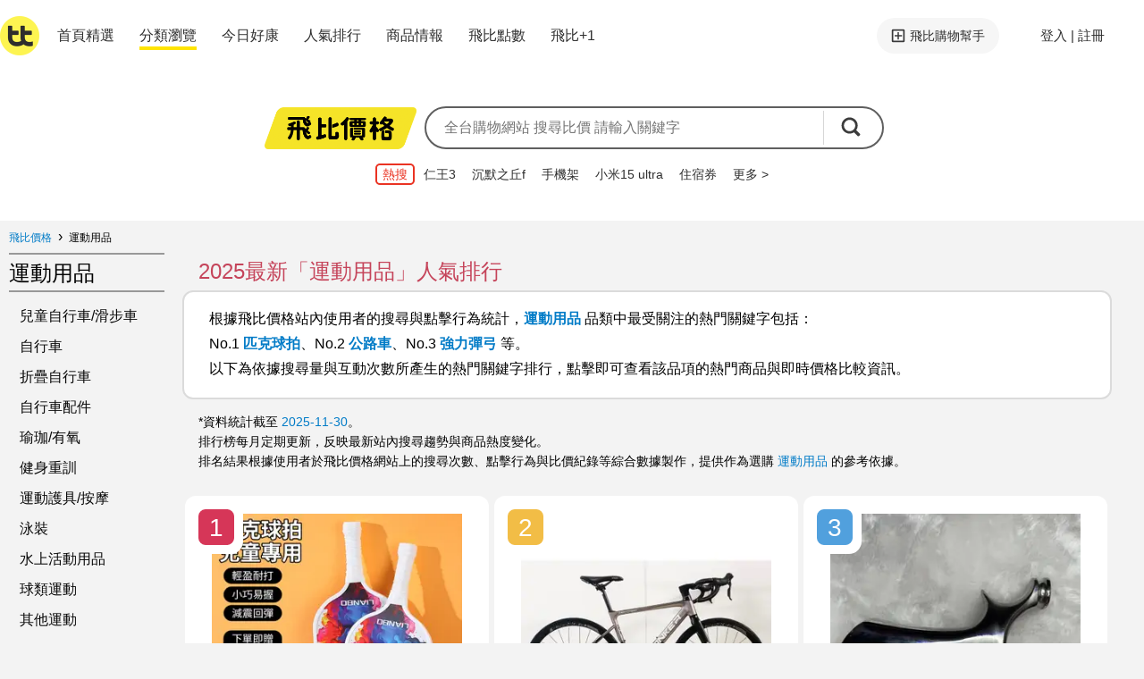

--- FILE ---
content_type: text/html; charset=UTF-8
request_url: https://feebee.com.tw/cat/sport
body_size: 76238
content:
<!DOCTYPE html>
<html lang="zh">
<head>
    <meta charset="utf-8">
    <meta http-equiv="content-language" content="zh-tw">
    <meta name="google" content="notranslate">
    <title>運動用品商品專區-優惠推薦與價格比價|飛比價格</title>
    <meta name="description" property="og:description" content="運動用品專區，飛比收錄各家電商與網拍中兒童自行車/滑步車、自行車、折疊自行車等商品優惠與推薦，買寵物與園藝等商品來飛比價格讓您輕鬆比價、花最少買最好">
    <link rel="canonical" href="https://feebee.com.tw/cat/sport">




 

    <meta property="fb:app_id" content="278496515626063">
    <meta property="fb:admins" content="1069480143">
    <meta name="apple-itunes-app" content="app-id=1030282209, affiliate-data=pt=117923323&ct=smartbanner">
    <meta id="viewport" name="viewport" content="width=device-width, initial-scale=1.0, minimum-scale=1.0">
    <link rel="shortcut icon" href="https://feebee.com.tw/favicon.ico">
    <link rel="apple-touch-icon" href="https://ssl.feebee.com.tw/apple-touch-icon-180x180.png">
    <meta name="robots" content="index, follow">
    <link rel="manifest" href="/manifest.json">
    <link rel="dns-prefetch" href="//img.feebee.tw">
    <link rel="dns-prefetch" href="//ssl.feebee.com.tw">
    <link rel="dns-prefetch" href="//api.feebee.com.tw">
    <link rel="preconnect" href="//ssl.feebee.com.tw" crossorigin>
    <link rel="preconnect" href="//img.feebee.tw" crossorigin>
    <link rel="preconnect" href="//api.feebee.com.tw" crossorigin>

    
    


        <meta name="theme-color" content="#fff">

<style>
a,abbr,acronym,address,applet,article,aside,audio,b,big,blockquote,body,canvas,caption,center,cite,code,dd,del,details,dfn,div,dl,dt,em,embed,fieldset,figcaption,figure,footer,form,h1,h2,h3,h4,h5,h6,header,hgroup,html,i,iframe,img,ins,kbd,label,legend,li,mark,menu,nav,object,ol,output,p,pre,q,ruby,s,samp,section,small,span,strike,strong,sub,summary,sup,table,tbody,td,tfoot,th,thead,time,tr,tt,u,ul,var,video{border:0;font-size:100%;font:inherit;margin:0;padding:0;vertical-align:baseline}article,aside,details,figcaption,figure,footer,header,hgroup,menu,nav,section{display:block}body{line-height:1}ol,ul{list-style:none}blockquote,q{quotes:none}blockquote:after,blockquote:before,q:after,q:before{content:"";content:none}:root{--content-width:1280px;--flag-bg-color:#fff100;--flag-fg-color:#f7e31b;--flag-bg-width:32px;--flag-fg-width:28px;--grid-title-hover:#6f6f6f;--grid-img-width:150px;--grid-divider:solid 1px #dcdcdc;--grid-product-width:206px;--grid-product-recommend-width:320px;--price-color:#ef4141;--product-title-color:#1f1f1f;--product-shop-color:#7f7f7f;--product-buy-btn-width:60px;--d4-hover-color:#dcdcdc;--theme-feebee:#ffe400;--theme-d4:#5c5c5c;--theme-d4-bg:#fff;--theme-mobile:#0090d4;--theme-mobile-bg:#d4e1ee;--theme-home:#bdc423;--theme-home-bg:#edeed4;--theme-camera:#55728d;--theme-camera-bg:#aac1d7;--theme-tablet:#00bbb5;--theme-tablet-bg:#cbefee}.pure-form select{height:2.5em!important}body,html{font-family:Microsoft JhengHei,calibri,arial,helvetica,monospace,clean,sans-serif!important}body,html{font-size:16px}body{min-width:1280px;min-width:var(--content-width);position:relative}ins{-webkit-text-decoration:none;text-decoration:none}.index_bg{background:#f3f3f3}img{object-fit:contain}img.imgd4{display:block;overflow:hidden;position:relative}img.imgd4:after{background:url(//ssl.feebee.com.tw/img_cantpic.png) no-repeat;background-size:contain;content:"";display:block;height:100%;left:0;position:absolute;top:0;width:100%}a{color:#007bc7;-webkit-text-decoration:none;text-decoration:none}.link_ghost{color:#0e0e0e}a:hover{-webkit-text-decoration:underline;text-decoration:underline}.clearfix:after{clear:both;content:"";display:table;line-height:0}.vertical_middle:before{content:"";display:inline-block;height:100%;vertical-align:middle}.hide{display:none!important}.xlarge{font-size:24px}.large{font-size:18px}.normal{font-size:16px}.small{font-size:14px}.xsmall{font-size:12px}.ellipsis{display:inline-block;overflow:hidden;text-overflow:ellipsis;white-space:nowrap}.container_layout_center{box-sizing:border-box;margin:0 auto 20px;width:1280px;width:var(--content-width)}.container_layout_sidebar{box-sizing:border-box;padding:0 10px;width:220px}.container_title{margin-top:12px;position:relative}.container_title:before{background:#ffe400;background:var(--theme-feebee);border-radius:50%;content:"";height:54px;left:0;position:absolute;top:0;width:54px;z-index:-1}.theme_container_title_mobile:before{background:#0090d4;background:var(--theme-mobile)}.theme_container_title_home:before{background:#bdc423;background:var(--theme-home)}.theme_container_title_tablet:before{background:#00bbb5;background:var(--theme-tablet)}.theme_container_title_camera:before{background:#55728d;background:var(--theme-camera)}.container_layout_main{box-sizing:border-box;width:1060px;width:calc(var(--content-width) - 220px)}#channel_container .container_layout_main>div.pure-g,#channel_container .container_layout_main>div>ul{justify-content:center}.sub_title{font-size:32px;font-weight:700;letter-spacing:-.1em}.discount,.price{color:#ef4141;color:var(--price-color);font-weight:700;vertical-align:middle;word-break:break-all}#grid_view .price:before,#grid_view .price_range:before,#list_view .price:before,#list_view .price_range:before,#product_info .price:before,#product_info .price_range:before,#product_list .price:before,#search_result_side_promote .price:before,.mod_channel_rank_layout .price:before,.mod_channel_rank_layout .price_range:before,.mod_grid_layout li .price:before,.mod_grid_layout li .price_range:before,.mod_promotion_list li .price:before,.mod_promotion_list li .price_range:before{content:"$";font-size:.875em;font-size:14px}.fav_add{display:inline-block;height:16px;position:relative;width:16px}.fav_add:before{height:4px;left:0;margin-top:-2px;top:50%;width:100%}.fav_add:after,.fav_add:before{background:#ffe400;background:var(--theme-feebee);content:"";position:absolute}.fav_add:after{height:100%;left:50%;margin-left:-2px;top:0;width:4px}.btn_comparison{border:2px solid #6b6b6b;border-radius:5px;color:#5f5f5f;font-size:14px;font-weight:700;padding:10px}.btn_comparison:hover{background-color:#f0f0f0}.btn_buy{background:#ffe400;background:var(--theme-feebee);border-radius:20px;color:#000;font-size:14px;padding:10px 22px}.btn_buy:hover,.btn_comparison:hover{-webkit-text-decoration:none;text-decoration:none}.btn_fav_add,.btn_fav_rm{color:#000;margin-left:8px}.btn_fav_add *,.btn_fav_rm *{vertical-align:bottom}.countdown_time{background:url(//ssl.feebee.com.tw/icon_countdowntime.png) no-repeat 0;color:#cf2424;display:inline-block;font-weight:700;height:25px;line-height:1.4;margin:auto 0;padding-left:28px}.fb-like{height:20px}.promote_text{color:#ef4141;width:100%}.stockout{margin:0 auto;position:relative}.stockout:after{background:rgba(0,0,0,.5);bottom:0;box-sizing:border-box;color:#fff;content:"補貨中";left:0;letter-spacing:2px;position:absolute;text-align:center;width:100%}.stockout[data-height=large]:after{font-size:16px;height:32px;padding-top:calc(16px - .5em)}.stockout[data-height=small]:after{font-size:13px;height:24px;padding-top:calc(12px - .5em)}.stockout[data-width="160"]{width:160px}.stockout[data-width="150"]{width:150px}.stockout[data-width="80"]{width:80px}.v_h_centering{bottom:0;left:0;margin:auto;position:absolute;right:0;top:0}[aria-label][role~=tooltip]{position:relative}[aria-label][role~=tooltip]:after,[aria-label][role~=tooltip]:before{backface-visibility:hidden;box-sizing:border-box;opacity:0;pointer-events:none;position:absolute;transform:translateZ(0);transform-origin:top;transition:all .18s ease-in-out 0s;will-change:transform;z-index:10}[aria-label][role~=tooltip]:before{background-size:100% auto!important}[aria-label][role~=tooltip]:before{background:url("data:image/svg+xml;charset=utf-8,%3Csvg xmlns='http://www.w3.org/2000/svg' width='36' height='12'%3E%3Cpath fill='rgba(17, 17, 17, 0.9)' d='M33.342 12H1.338c6 0 11.627-12.002 16.002-12.002C21.715-.002 27.406 12 33.342 12Z'/%3E%3C/svg%3E") no-repeat;bottom:auto;content:"";height:6px;left:50%;margin-bottom:0;margin-top:8px;top:100%;transform:translate3d(-50%,-10px,0);width:18px}[aria-label][role~=tooltip]:after{background:hsla(0,0%,7%,.9);border-radius:4px;box-shadow:0 3px 3px 0 rgba(0,0,0,.3);box-sizing:content-box;color:#fff;content:attr(aria-label);font-size:13px;font-weight:400;left:50%;margin-top:13px;padding:8px;text-transform:none;top:100%;transform:translate3d(-50%,-10px,0);white-space:nowrap}[aria-label][role~=tooltip]:hover:after,[aria-label][role~=tooltip]:hover:before{opacity:1;pointer-events:auto}.feebee-icon--heart{background-position:50%;background-repeat:no-repeat;color:#6c6c6c;cursor:pointer;display:inline-block;height:32px;width:32px}.feebee-icon--heart:hover{background-color:rgba(0,0,0,.05);border-radius:32px}.feebee-icon--heart{background-image:url("data:image/svg+xml;charset=utf-8,%3Csvg width='37' height='31' fill='none' xmlns='http://www.w3.org/2000/svg'%3E%3Cpath d='M27.226.01a9.854 9.854 0 0 0-6.56 2.489c-.03.029-.069.058-.108.088a9.69 9.69 0 0 0-2.048 2.655A9.831 9.831 0 0 0 9.794 0C4.393 0 0 4.334 0 9.663c0 .957.139 1.894.416 2.801.405 2.567 6.113 8.658 7.884 10.493a85.837 85.837 0 0 0 3.72 3.64 57.26 57.26 0 0 0 2.068 1.816c2.78 2.294 3.897 2.587 4.56 2.587.564 0 2.048 0 7.747-5.651 3.096-3.065 6.35-6.774 8.29-9.449.584-.79 1.039-1.483 1.355-2.06l.03-.058c.218-.459.406-.937.544-1.415A9.606 9.606 0 0 0 37 9.663C37.02 4.343 32.627.01 27.226.01Zm7.31 11.771a8.864 8.864 0 0 1-.405 1.074 19.554 19.554 0 0 1-1.197 1.806c-1.85 2.537-4.956 6.08-7.934 9.048-3.928 3.914-5.847 5.075-6.342 5.153-.119-.02-.93-.224-3.314-2.215a23.101 23.101 0 0 1-.584-.498 78.908 78.908 0 0 1-4.996-4.793c-4.788-4.987-7.123-8.443-7.192-9.204a.826.826 0 0 0-.05-.224 7.51 7.51 0 0 1-.346-2.255c0-4.148 3.423-7.516 7.618-7.516 1.93 0 3.77.713 5.184 2.01a7.458 7.458 0 0 1 2.414 4.91c.05.576.544 1.016 1.128.986h.02a1.09 1.09 0 0 0 1.088-.986 7.437 7.437 0 0 1 2.414-4.91c.03-.028.059-.058.099-.087a7.67 7.67 0 0 1 5.085-1.923c4.204 0 7.617 3.377 7.617 7.516 0 .712-.099 1.425-.306 2.108Z' fill='%236C6C6C'/%3E%3C/svg%3E");background-position-x:4px;background-position-y:7px;background-size:24px auto}.feebee-icon--heart.checked{background-image:url("data:image/svg+xml;charset=utf-8,%3Csvg width='37' height='32' fill='none' xmlns='http://www.w3.org/2000/svg'%3E%3Cpath d='M27.226.01a9.68 9.68 0 0 0-6.56 2.57c-.03.03-.069.06-.108.09a9.97 9.97 0 0 0-2.048 2.74 9.972 9.972 0 0 0-2.048-2.74A9.662 9.662 0 0 0 9.794 0C4.393 0 0 4.474 0 9.975c0 .987.139 1.955.416 2.892.405 2.65 6.113 8.936 7.884 10.83a87.221 87.221 0 0 0 3.72 3.759 57.97 57.97 0 0 0 2.068 1.874c2.78 2.368 3.897 2.67 4.56 2.67.564 0 2.048 0 7.747-5.834 3.096-3.163 6.35-6.992 8.29-9.753.584-.816 1.039-1.531 1.355-2.126l.03-.06A10 10 0 0 0 37 9.975C37.02 4.484 32.627.01 27.226.01Z' fill='%23FDE335'/%3E%3C/svg%3E")}.feebee-icon--more{background-position:50%;background-repeat:no-repeat;color:#6c6c6c;cursor:pointer;display:inline-block;height:32px;width:32px}.feebee-icon--more:hover{background-color:rgba(0,0,0,.05);border-radius:32px}.feebee-icon--more{background-image:url("data:image/svg+xml;charset=utf-8,%3Csvg width='28' height='7' fill='none' xmlns='http://www.w3.org/2000/svg'%3E%3Cpath d='M.516 3.632c0-.781.227-1.432.683-1.953.472-.521 1.172-.782 2.1-.782.928 0 1.627.26 2.1.782.488.52.732 1.172.732 1.953 0 .749-.244 1.375-.733 1.88-.472.504-1.171.757-2.1.757-.927 0-1.627-.253-2.099-.757C.743 5.007.516 4.38.516 3.632Zm10.683 0c0-.781.228-1.432.684-1.953.472-.521 1.172-.782 2.1-.782.927 0 1.627.26 2.099.782.488.52.732 1.172.732 1.953 0 .749-.244 1.375-.732 1.88-.472.504-1.172.757-2.1.757-.927 0-1.627-.253-2.1-.757-.455-.505-.683-1.131-.683-1.88Zm10.684 0c0-.781.228-1.432.683-1.953.472-.521 1.172-.782 2.1-.782.928 0 1.628.26 2.1.782.488.52.732 1.172.732 1.953 0 .749-.244 1.375-.732 1.88-.472.504-1.172.757-2.1.757-.928 0-1.628-.253-2.1-.757-.455-.505-.683-1.131-.683-1.88Z' fill='%236C6C6C'/%3E%3C/svg%3E");background-size:20px auto}.feebee-icon--history{background-position:50%;background-repeat:no-repeat;color:#6c6c6c;cursor:pointer;display:inline-block;height:32px;width:32px}.feebee-icon--history:hover{background-color:rgba(0,0,0,.05);border-radius:32px}.feebee-icon--history{background-image:url("data:image/svg+xml;charset=utf-8,%3Csvg viewBox='0 0 841.9 595.3' fill='none' xmlns='http://www.w3.org/2000/svg' width='24' height='18'%3E%3Cpath d='M590.7 110.5H288.6c-45.7 0-82.8 37.1-82.8 82.8v180.9c0 45.7 37.1 82.8 82.8 82.8h302.1c45.7 0 82.8-37.1 82.8-82.8V193.3c0-45.7-37.2-82.8-82.8-82.8zM230.1 243.8h294.6l-53.9 82.4h-65.5l-46.9-67.5c-2.4-3.4-6.3-5.3-10.5-5.2-4.1.2-7.9 2.5-10 6.1l-38.3 66.6H230v-82.4zm228 101.7L439 374.7l-20.3-29.2zm-82.4-19.4h-48.2l21.8-37.9zm-145.6 48.1v-28.6h58.5L248 416.3c-11.1-10.8-17.9-25.6-17.9-42.1zm419.2 0c0 32.3-26.3 58.6-58.6 58.6H288.6c-7.1 0-13.9-1.3-20.2-3.7l48-83.6h72.8l40.1 57.8c2.3 3.3 6.3 5.3 10.1 5.2 4-.1 7.8-2.1 10-5.5l37.6-57.5h162.2v28.7zm0-48.1H499.7l53.9-82.4h12.3l46.8 27.6-7.1-27.6h43.8v82.4zm0-101.7h-48.8L586 168.2l-103.2 26.6 50.1 29.6H230.1v-31.1c0-32.3 26.3-58.6 58.6-58.6h302.1c32.3 0 58.6 26.3 58.6 58.6v31.1z' fill='%236C6C6C'/%3E%3C/svg%3E");background-position-x:-6px;background-position-y:1px;background-size:42px auto}.autocomplete-suggestions{width:100%!important}.autocomplete-suggestions{background:#fff;border-top:1px solid #ccc;box-sizing:border-box;cursor:default;display:none;margin-bottom:26px;max-height:345px;overflow:hidden;overflow-y:auto;padding:8px 0 0;text-align:left;z-index:9999}.autocomplete-suggestion{color:#333;font-size:1.02em;font-weight:700;letter-spacing:normal;line-height:32px;overflow:hidden;padding:0 .6em 0 20px;position:relative;text-overflow:ellipsis;white-space:nowrap}.autocomplete-suggestions span{font-weight:400}.autocomplete-suggestion.selected{background:#d8f4f5}.feebee-plus1-group{display:flex;flex-wrap:nowrap;font-size:20px;font-weight:600;justify-content:center;line-height:normal;margin:32px auto;text-align:center}.feebee-plus1-group__name{display:block;max-width:73%;overflow:hidden;text-overflow:ellipsis;white-space:nowrap}.login-header-background-color{background-color:#ffe400;background-color:var(--theme-feebee);height:170px;position:absolute;top:0;width:100%}.login-page{position:relative;text-align:center;top:84px}.login-page__main{background-color:#fff;border-radius:15px;box-shadow:0 5px 20px -10px;box-sizing:border-box;margin:0 auto;min-height:520px;padding:24px 0;width:400px}.login-page__header-image{display:block;height:46px;margin:0 auto 16px;width:172px}.login-page__method{text-align:center}.login-page__method-title{font-size:18px;margin-bottom:12px}.login-page__notice{color:#ff9306;font-size:13px;margin-bottom:20px}.login-page__agree{font-size:13px;line-height:1.5;margin-top:24px;padding:0 32px}.login-page__not-a-member{font-size:14px;margin:12px 0 16px}.login-page__divider{color:#8c8c8c;font-size:14px;margin:16px auto;position:relative;text-align:center;width:300px}.login-page__divider:before{left:0}.login-page__divider:after,.login-page__divider:before{border-bottom:1px solid #dbdbdb;content:"";height:0;position:absolute;top:50%;width:45%}.login-page__divider:after{right:0}.login-page__anchor{align-items:center;border:1px solid silver;border-radius:15px;box-sizing:border-box;display:flex;height:46px;justify-content:flex-start;margin:0 auto 8px;padding-left:66px;width:300px}.login-page__anchor:hover{background-color:#f0f0f0;-webkit-text-decoration:none;text-decoration:none}.login-page__anchor-icon{height:28px;margin-right:16px;width:28px}.login-page__anchor-wording{color:#000;font-size:16px}.login-page__footer{font-size:14px;margin-top:48px}:root{--login-btn:{ text-indent:-3000px; display:block; background-repeat:no-repeat; width:300px; height:45px; margin:0 auto; background-size:300px 45px; }}#login_modal .mod_modal_hd{position:relative;z-index:1}#login_modal .mod_modal_hd h4{text-align:center}#login_modal .mod_modal_hd .mod_modal_close{position:absolute;right:0;top:-20px}#login_modal .mod_modal_container{max-height:400px;padding:36px 20px;width:320px}#login_modal .mod_modal_container[data-height=large]{height:590px;max-height:590px}#login_modal .mod_modal_bd .bd{margin-top:25px}#login_modal .mod_modal_bd .bd p{line-height:1.5;margin-bottom:10px}#login_modal ul li{margin-top:2rem;text-align:center}#login_modal .login-page__agree,#login_modal .login-page__method-title,#login_modal .login-page__not-a-member,#login_modal .login-page__notice{text-align:center}#login_modal form input[type=email],#login_modal form input[type=password],#login_modal form input[type=text]{background-color:transparent;border:1px solid #b1b1b1;border-radius:5px;box-sizing:border-box;line-height:2;margin:0;padding:4px .5em;width:100%}#login_modal form input[type=submit]{background:#00baff;border:none;border-radius:5px;color:#fff;display:block;height:32px;margin-top:25px;padding:0;text-align:center;width:100%}#login_modal #register{display:inline-block;margin:0 auto;text-align:right;width:100%}#login_modal .error_msg{color:red;margin:1em 0}#login_modal .msg{margin:1em 0}#login_modal #recaptcha_container{margin-top:12px}#login_modal .title{display:block;margin:12px 0}#login_modal .login_info{margin-top:16px}#login_modal .login_info .pure-u-1-2:nth-child(2){text-align:right}#login_modal #send_email_image{display:block;margin:0 auto;width:124px}#login_modal #send_email_desc{display:block;margin-top:25px}#login_modal #send_email_hint{display:block;line-height:1.5;margin-top:50px}.user-login__container{position:relative}.user-login{align-items:center;background:#f0f0f0;border-radius:50px;cursor:pointer;display:flex;font-size:13px;padding:7px}.user-login:hover{background:#d7d7d7}.user-login:after{border-left:5px solid transparent;border-right:5px solid transparent;border-top:5px solid #a1a1a1;content:"";height:0;width:0}.user-login .user-login__avatar{border-radius:50%;cursor:pointer;display:inline-block;height:28px;overflow:hidden;text-align:center;width:28px}.user-login .user-login__avatar .user-login__avatar--img{height:100%;object-fit:cover;width:100%}.user-login .user-login__avatar .user-login__avatar--text{background:#1aa5ff;color:#fff;display:block;font-size:20px;font-weight:700;height:100%;line-height:28px;text-align:center;width:100%}.user-login .user-login__text{display:inline-block;line-height:1.5;margin:0 6px;overflow:hidden;text-overflow:ellipsis;white-space:nowrap;width:90px}.user__dropdown{background-color:#fff;border:1px solid silver;border-radius:12px;box-shadow:0 9px 9px 0 rgba(51,51,102,.5);box-sizing:border-box;cursor:pointer;padding:6px;position:absolute;right:5px;width:260px;z-index:99}.user__dropdown .user__dropdown--info--link:hover{-webkit-text-decoration:none;text-decoration:none}.user__dropdown .user__dropdown--info{align-items:center;border-radius:8px;color:#000;display:flex}.user__dropdown .user__dropdown--info:hover{background:#f0f0f0}.user__dropdown .user__dropdown--avatar,.user__dropdown .user__dropdown--avatar-text{border-radius:50%;display:inline-block;height:52px;margin:6px 8px;overflow:hidden;width:52px}.user__dropdown .user__dropdown--avatar-text{background:#1aa5ff;color:#fff;font-size:30px;font-weight:700;line-height:52px;text-align:center}.user__dropdown .user__dropdown--resume{display:inline-block;line-height:1.5;width:160px}.user__dropdown .user__dropdown-account{align-items:center;display:flex;margin-bottom:5px}.user__dropdown .user__dropdown-account-icon{height:18px;margin-right:5px;width:18px}.user__dropdown .user__dropdown--coin{align-items:baseline;display:flex;justify-content:space-between;position:relative}.user__dropdown .user__dropdown--coin:after{content:">";position:absolute;right:0;top:2px}.user__dropdown .user__dropdown--coin-num:before{background-image:url("data:image/svg+xml;charset=utf-8,%3Csvg viewBox='0 0 85 85' xmlns='http://www.w3.org/2000/svg'%3E%3Cpath d='M51.6 28.7c-1.6-1.1-4-1.7-7.3-1.7h-4.7c-.4 0-.6.2-.6.5V42c0 .4.2.6.6.6h5.1c6.2 0 9.3-2.8 9.3-8.3 0-2.7-.8-4.5-2.4-5.6z' fill='%23f5d120'/%3E%3Cpath d='M42.6 1.1C19.7 1.1 1.2 19.7 1.2 42.5c0 22.9 18.5 41.4 41.4 41.4S84 65.4 84 42.5C84 19.7 65.5 1.1 42.6 1.1zm22.3 41.4c-1.2 2.4-2.7 4.3-4.7 5.8s-4.2 2.6-6.7 3.3-5.2 1.1-8.1 1.1h-5.7c-.4 0-.6.2-.6.6v13.1c0 1.1-.4 2.1-1.2 2.9s-1.8 1.2-3 1.2h-4.6c-1.1 0-2.1-.4-2.9-1.2s-1.2-1.8-1.2-2.9V20.9c0-1.1.4-2.1 1.2-2.9s1.8-1.2 2.9-1.2H45c3.1 0 5.9.3 8.4.9s4.8 1.5 6.8 2.9c2 1.3 3.6 3.1 4.7 5.5 1.1 2.3 1.7 5.1 1.7 8.3 0 3-.6 5.7-1.7 8.1z' fill='%23f5d120'/%3E%3Cpath d='M60.2 20.5c-2-1.3-4.3-2.3-6.8-2.9s-5.3-.9-8.4-.9H30.3c-1.1 0-2.1.4-2.9 1.2s-1.2 1.8-1.2 2.9v45.4c0 1.1.4 2.1 1.2 2.9s1.8 1.2 2.9 1.2h4.6c1.2 0 2.2-.4 3-1.2s1.2-1.8 1.2-2.9v-13c0-.4.2-.6.6-.6h5.7c2.9 0 5.6-.4 8.1-1.1s4.8-1.8 6.7-3.3c2-1.5 3.5-3.4 4.7-5.8s1.7-5.1 1.7-8.3-.6-6-1.7-8.3c-1.1-2.1-2.7-4-4.7-5.3zm-15.5 22h-5.1c-.4 0-.6-.2-.6-.6V27.5c0-.3.2-.5.6-.5h4.7c3.2 0 5.7.6 7.3 1.7s2.4 3 2.4 5.6c0 5.5-3.1 8.2-9.3 8.2z' fill='%23fff'/%3E%3C/svg%3E");content:" ";display:inline-block;height:18px;margin-right:3px;position:relative;top:2px;width:18px}.user__dropdown .user__dropdown--coin-text{color:#007bc7;font-size:14px;padding-right:15px}.user__dropdown .user__dropdown--coin-text:hover{-webkit-text-decoration:underline;text-decoration:underline}.user__dropdown .user__dropdown--line{border:0;border-top:1px solid #dbdbdb;display:block;height:1px;margin:6px 0;padding:0}.user__dropdown .user__dropdown--link{border-radius:8px;color:#000;display:block;line-height:28px;padding:6px 6px 6px 24px}.user__dropdown .user__dropdown--link:hover{background:#f0f0f0;-webkit-text-decoration:none;text-decoration:none}.user__dropdown .collection-text{position:relative}.user__dropdown .collection-text:after{background-color:#1aa5ff;border-radius:50%;box-sizing:border-box;color:#fff;content:attr(collection-count);display:inline-block;font-size:12px;height:22px;left:8px;line-height:22px;position:relative;text-align:center;top:-2px;width:22px}.user__dropdown .user__dropdown-invite{box-sizing:border-box;display:block;padding:6px 24px}.user__dropdown .user__dropdown-invite-info{align-items:center;display:flex;justify-content:center;margin-bottom:5px}.user__dropdown .user__dropdown-invite-intro{align-items:center;display:flex;height:32px;justify-content:center}.user__dropdown .user__dropdown-invite-intro:hover .user__dropdown-invite-content{opacity:1;z-index:1}.user__dropdown .user__dropdown-invite-content{background-color:hsla(0,0%,7%,.9);border-radius:10px;bottom:45%;box-shadow:0 3px 3px 0 rgba(0,0,0,.3);box-sizing:border-box;color:#fff;font-size:13px;font-weight:400;left:0;line-height:1.8;margin:0 auto;opacity:0;padding:8px;position:absolute;right:0;transition:all .18s ease-in-out 0s;width:85%;z-index:-1}.user__dropdown .user__dropdown-invite-content:after{border-color:hsla(0,0%,7%,.902) transparent transparent;border-style:solid;border-width:6px 9px 0;bottom:-6px;content:"";height:0;left:20%;position:absolute;width:0}.user__dropdown .user__dropdown-invite-icon{background-image:url("data:image/svg+xml;charset=utf-8,%3Csvg xmlns='http://www.w3.org/2000/svg' viewBox='0 0 20 20' fill='%2397968b'%3E%3Cpath d='M10 .4C4.697.4.399 4.698.399 10A9.6 9.6 0 0 0 10 19.601c5.301 0 9.6-4.298 9.6-9.601S15.301.4 10 .4zm.896 3.466c.936 0 1.211.543 1.211 1.164 0 .775-.62 1.492-1.679 1.492-.886 0-1.308-.445-1.282-1.182 0-.621.519-1.474 1.75-1.474zM8.498 15.75c-.64 0-1.107-.389-.66-2.094l.733-3.025c.127-.484.148-.678 0-.678-.191 0-1.022.334-1.512.664l-.319-.523c1.555-1.299 3.343-2.061 4.108-2.061.64 0 .746.756.427 1.92l-.84 3.18c-.149.562-.085.756.064.756.192 0 .82-.232 1.438-.719l.362.486c-1.513 1.512-3.162 2.094-3.801 2.094z'/%3E%3C/svg%3E");display:inline-block;height:14px;margin-left:4px;width:14px}.user__dropdown .user__dropdown-invite-code{color:#3f3f3f;display:inline-block;font-family:Arial;font-size:12px;font-weight:700;margin:0 auto}.user__dropdown .user__dropdown-invite-copy-btn{background-color:transparent;border:none;color:#007bc7;font-size:14px;margin:0 0 0 auto;padding:0;width:36px}.user__dropdown .user__dropdown-invite-copy-btn:disabled{color:#ccc;font-size:12px}.user__dropdown .user__dropdown-invite-link{align-items:center;background-color:#d4ebf9;border-radius:8px;display:flex;font-size:14px;height:32px;justify-content:center}@keyframes double11Effect{0%{background-position:0 50%}50%{background-position:100% 50%}to{background-position:0 50%}}#header{min-width:1280px;min-width:var(--content-width)}#header #header_container{box-sizing:border-box;height:80px;margin:0 auto;padding:8px 0;width:1280px;width:var(--content-width)}#header #header_container.mode_t{padding:8px 8px 8px 0;width:100%}#header #header_container .header_container_grid{position:relative}#header #header_container .header_container_grid:nth-of-type(2){width:522px}#header #logo *{display:inline-block;vertical-align:middle}#logo{position:relative}#logo.double11{overflow:visible;overflow:initial}#logo.double11:before{animation:double11Effect 4s linear infinite;background:linear-gradient(-35deg,#3d87ff,#3dff8d,#f53290,#ffbe28);background-size:600%;border-radius:5rem;box-sizing:border-box;content:"";display:block;height:36px;line-height:30px;padding:4px 2px;right:-10px;text-indent:inherit;top:-16px;width:36px}#logo.double11:after,#logo.double11:before{color:#fff;position:absolute;text-align:center}#logo.double11:after{content:"11.11";font-family:Arial;font-size:12px;font-weight:700;right:-8px;top:-3px;width:32px;z-index:99}#header h1{position:absolute;text-indent:-3000px}#header #header_container_search_container,#search_bar{position:relative}#search_bar{display:inline-block;height:48px;margin-left:8px;vertical-align:middle;width:510px}#search_bar #search_bar_input{background-color:#fff;border:2px solid #5f5f5f;border-radius:25px;display:block;position:absolute;top:0;width:510px;z-index:3}#search_bar #search_bar_input.search_bar_input--focused{border:2px solid #fff;box-shadow:0 0 6px -1px}#search_bar #search_bar_input~#search:focus{border-color:#fff}#search:focus,#search_bar_input button:focus{outline:none}#search_bar #search_bar_input input[type=text]{background-color:transparent;border:none;box-sizing:border-box;height:44px;margin:0;padding:0 30px 0 20px;width:440px}#search_bar #search_bar_input button{background-color:transparent;background-image:url("data:image/svg+xml;charset=utf-8,%3Csvg viewBox='0 0 100 100' xmlns='http://www.w3.org/2000/svg'%3E%3Cpath d='M44.27 6C23.43 6 6.53 22.9 6.53 43.74s16.9 37.74 37.74 37.74c7.38 0 14.25-2.15 20.07-5.82l17 17.01c.89.89 2.05 1.33 3.21 1.33s2.32-.44 3.21-1.33l4.38-4.38a4.545 4.545 0 0 0 0-6.42L75.37 65.1a37.546 37.546 0 0 0 6.64-21.36C82.01 22.9 65.11 6 44.27 6zm0 64.06c-14.51 0-26.32-11.81-26.32-26.32s11.81-26.32 26.32-26.32 26.32 11.81 26.32 26.32-11.81 26.32-26.32 26.32z' fill='%233c3c3c'/%3E%3C/svg%3E");background-position:50%;background-repeat:no-repeat;background-size:24px 24px;border:none;border-radius:0 30px 30px 0;overflow:hidden;padding:14px 26px 12px 20px;position:relative;text-indent:-3000px;width:62px}#search_bar #search_bar_input button:before{border-left:1px solid #d6d6d6;content:"";height:38px;left:0;position:absolute;top:3px;z-index:1}#header #header_banner{height:100px;padding-left:32px;width:300px}#header #nav{margin-left:30px}#header #nav ul{height:100%;max-width:300px}#header .mode_t #nav ul{max-width:100%}#header #nav li{display:inline-block;height:100%;margin:5px 5px 6px 0;max-width:100px;min-width:65px}#header #nav a{color:#2f2f2f;font-size:15px;position:relative}#header #nav a:hover{border-bottom:3px solid #ffe400;border-bottom:3px solid var(--theme-feebee);padding-bottom:2px;-webkit-text-decoration:none;text-decoration:none}#header #nav .nav_focus,#header #nav .nav_focus:hover{border-bottom:5px solid #ffe400;border-bottom:5px solid var(--theme-feebee)}#header #nav .nav_focus:after{border:6px solid transparent;border-top-color:#ffe400;border-top:6px solid var(--theme-feebee);bottom:-17px;content:"";height:0;left:50%;margin-left:-6px;position:absolute;width:0}#header #header_container .login{margin:0 0 0 auto;position:relative;width:160px}.header-login__link{background:#ffe400;border-radius:50px;color:#000;display:block;font-size:14px;margin-left:auto;margin-right:0;padding:10px 5px;text-align:center;width:90px}.header-login__link:hover{background:#ffec50}#search_bar #search_bar_input .search-input-clear{cursor:pointer;position:absolute;right:75px;top:14px}#search_bar #search_bar_input .search-input-clear:before{content:"";display:none}.search-bar-shadow{background-color:rgba(0,0,0,.3);height:100%;left:0;position:fixed;top:0;width:100%;z-index:2}.search-bar-panel{position:relative;top:0}.search-bar-panel__tip{background-color:#fff;border-radius:0 0 30px 30px;border-top:1px solid #ccc;box-sizing:border-box;height:326px;padding:16px 0 0 20px;position:relative;width:100%}.search-bar-panel__search-history{height:100px;overflow:hidden;text-align:left}.search-bar-panel__hot-keyword{height:170px;overflow:hidden;text-align:left}#page-category .search-bar-panel__hot-keyword{height:180px}.search-bar-panel__hot-keyword-title,.search-bar-panel__search-history-title{font-size:13px;margin-bottom:16px}.search-bar-panel__search-history-item{width:30%}.search-bar-panel__search-history-link{background-image:url(//ssl.feebee.com.tw/icon_search_2x_48x48.png);background-position:0;background-repeat:no-repeat;background-size:14px 14px;color:#000;display:inline-block;overflow:hidden;padding:10px 0 10px 20px;text-overflow:ellipsis;white-space:nowrap;width:80%}.search-bar-panel__search-history-clear{color:#009eff;cursor:pointer;font-size:14px;position:absolute;right:20px;top:16px}.search-bar-panel__hot-keyword-title{margin-top:16px}.search-bar-panel__hot-keyword-item{margin:0 6px 10px 0}.search-bar-panel__hot-keyword-link{background-color:#f3e56c;border-radius:20px;line-height:16px;max-width:130px;padding:8px 14px}.search-bar-panel__hot-keyword-link:hover{background-color:#fff381}.mod_tag,.mod_tag_ghost{border-radius:5px;color:#1f1f1f;color:var(--product-title-color);display:inline-block;padding:10px;position:relative}.mod_tag:hover,.mod_tag_ghost:hover{-webkit-text-decoration:none;text-decoration:none}.mod_tag_ghost:before{border:2px solid #7d7d7d;border-radius:5px;box-sizing:border-box;content:"";height:100%;left:0;padding:10px;position:absolute;top:0;width:100%;z-index:-1}.mod_tag_ghost.mod_tag_focus{background:#5c5c5c;background:var(--theme-d4);color:#fff}.mod_tag_ghost:hover:before{background:#dcdcdc;background:var(--d4-hover-color)}.mod_tag.mod_tag_focus{background:#5c5c5c;background:var(--theme-d4);color:#fff}.modal_open{overflow:hidden}.mod_modal{background:#000\0;background:rgba(0,0,0,.5);height:100%;left:0;overflow-y:auto;position:fixed;top:0;width:100%;z-index:99}.mod_modal .mod_modal_container{background:#fff;border:2px solid silver;border-radius:5px;bottom:0;box-shadow:0 0 5px 2px rgba(51,51,51,.15);height:90%;left:0;margin:auto;max-height:670px;max-width:650px;position:absolute;right:0;top:0;width:650px}.mod_modal .mod_modal_close:hover{cursor:pointer}.mod_modal .mod_modal_close{display:inline-block;position:relative}.mod_modal .mod_modal_close:before{color:#000;content:"\2715";display:block}.mod_table{display:table}.mod_table_cell{display:table-cell;vertical-align:middle}.mod_sidebar{margin-top:24px}.mod_sidebar h3{color:#9b9b9b;margin:0 0 12px 24px}.mod_sidebar ul{padding-bottom:24px}.mod_sidebar li{height:36px}.mod_sidebar li a{box-sizing:border-box;color:#505050;display:inline-block;height:100%;width:100%}.mod_sidebar li a:before{background:#d8d8d8;content:"";display:inline-block;margin-right:14px;width:8px}.mod_sidebar li a.nav_focus{background:#fff;background:var(--theme-d4-bg)}.mod_sidebar li a.nav_focus:before{background:#5c5c5c;background:var(--theme-d4)}.mod_sidebar li a:hover{color:#6f6f6f;color:var(--grid-title-hover)}.adult-tips{background-color:hsla(0,0%,100%,.9);height:100%;left:0;position:fixed;top:0;width:100%;z-index:1000}.adult-tips__container{background-color:#fff;border-radius:40px;bottom:0;box-shadow:1px 2px 15px 0;box-sizing:border-box;display:flex;flex-direction:column;height:210px;justify-content:center;left:0;margin:auto;max-width:380px;padding:0 5px;position:absolute;right:0;top:0;width:90%}.adult-tips__info{margin-bottom:20px;text-align:center}.adult-tips__info-title{font-size:22px;font-weight:700;margin-bottom:10px}.adult-tips__info-desc{font-size:16px}.adult-tips__button{display:flex;justify-content:space-evenly;padding:0 25px}.adult-tips__button-over-18,.adult-tips__button-under-18{background-color:#009eff;border:none;border-radius:10px;box-sizing:border-box;color:#fff;font-size:16px;padding:10px 16px}@media (max-width:425px){.adult-tips__button{padding:0}}#footer_hire #footer #footer_container{max-width:1280px;max-width:var(--content-width);width:auto}#footer_hire #footer{min-width:100%}#footer{background:#ffe400;background:var(--theme-feebee);min-width:1280px;min-width:var(--content-width)}#footer #footer_container{box-sizing:border-box;margin:0 auto;min-height:197px;padding:0 35px;width:1280px;width:var(--content-width)}#footer_container #footer_app,#footer_container #footer_extension,#footer_container #footer_feebee,#footer_container #footer_nav{vertical-align:top}#footer_container .feebee_apps{background:#fff;border-radius:10px;margin:18px 22px 0 0;padding:12px 12px 12px 16px}#footer_container .feebee_apps h4{font-weight:700;padding-bottom:12px}#footer_container .feebee_apps #feebee_mobile_apps{width:137px}#footer_container .feebee_apps #feebee_extension{width:146px}#footer_container .feebee_apps a{display:block;height:34px;padding-left:28px}.feebee_ios{background:url(//ssl.feebee.com.tw/ico_feebee_spritesheet.png) no-repeat -10px -137px}.feebee_android{background:url(//ssl.feebee.com.tw/ico_feebee_spritesheet.png) no-repeat -10px -6px}.flybee_chrome{background:url(//ssl.feebee.com.tw/ico_feebee_spritesheet.png) no-repeat -10px -50px}.flybee_firefox{background:url(//ssl.feebee.com.tw/ico_feebee_spritesheet.png) no-repeat -10px -93px}.flybee-safari{background:url(//ssl.feebee.com.tw/ico_feebee_spritesheet.png?v=20220120) no-repeat -10px -180px}#footer_container #footer_nav{height:120px;line-height:2;padding:18px 0 0 4px;width:470px}#footer_container #footer_nav ul{box-sizing:border-box;padding-left:22px;position:relative}#footer_container #footer_nav ul:before{border-left:1px solid #e8cf00;content:"";height:100%;left:0;position:absolute;top:0;width:0}#footer_container #footer_nav ul li a{color:#000;font-size:14px}#footer_container #footer_feebee{margin-left:25px;padding-top:32px}#footer_container #footer_feebee a{overflow:hidden;position:relative}#footer_container #footer_feebee a span{display:inline-block;text-indent:-3000px;width:0}.footer__subtitle{font-size:14px;margin-bottom:8px}.footer__copyright,.footer__legal-advisor{font-size:14px;line-height:1.5}:root{--page-space:3px}.pagination_container{font-size:16px;margin:0 auto;padding:60px 0;width:916px}.pagination_container .page span{display:inline-block;margin-top:-2px;vertical-align:sub}.pagination_container .page svg{display:block}.pagination_container .pagination li .page_prev{margin-right:8px}.pagination_container .pagination li .page_next{margin-left:8px}.pagination_container .pagination li .page_next,.pagination_container .pagination li .page_prev{vertical-align:middle;width:108px}.pagination_container .svg_prev_arrow{margin-right:3px;margin-right:var(--page-space)}.pagination_container .svg_next_arrow{margin-left:3px;margin-left:var(--page-space)}.pagination_container .pagination{margin:10px auto 0}.pagination_container .pagination li{margin:0 5px}.pagination_container .pagination li a,.pagination_container .pagination li strong{border-radius:4px;display:inline-block;width:40px}.pagination_container .pagination li a:hover{border:2px solid #000}.pagination_container .pagination_first,.pagination_container .pagination_last{position:relative}.pagination_container .svg_first_arrow,.pagination_container .svg_last_arrow{bottom:0;height:20px;left:0;margin:auto;position:absolute;right:0;top:0;width:20px}.pagination_container .page,.pagination_container .pagination_first,.pagination_container .pagination_last,.pagination_container .pagination_page{border:1px solid #9a9a9a;box-sizing:border-box;color:#5a5a5a;height:40px;line-height:1;text-align:center;-webkit-text-decoration:none;text-decoration:none}.pagination_container .page:active,.pagination_container .pagination_first:active,.pagination_container .pagination_last:active,.pagination_container .pagination_page:active{background-color:#d6efff}.pagination_container .current_page{box-sizing:border-box;font-weight:700;height:100%;line-height:1;padding:8px 0;text-align:center;-webkit-text-decoration:none;text-decoration:none}.nav__container{background:#fff}.nav{display:flex;justify-content:space-between;margin:16px auto;width:1280px;width:var(--content-width)}.nav__container{align-items:center;display:flex}.nav__logo{margin-right:20px;position:relative;top:2px}.nav__list,.nav__list__item{display:inline-block}.nav__list__link{color:#2f2f2f;font-size:16px;margin-right:24px}.nav__list__link.active,.nav__list__link:hover{border-bottom:4px solid #ffe400;padding-bottom:4px;-webkit-text-decoration:none;text-decoration:none}.nav__btn{align-items:center;background-color:#f6f6f6;border:none;border-radius:50px;box-sizing:border-box;color:#2f2f2f;display:flex;font-size:14px;height:40px;justify-content:center;margin-right:2px;padding:0 16px 0 21px}.nav__btn:hover{background-color:#ececec;-webkit-text-decoration:none;text-decoration:none}.nav__btn:before{background-color:#fff;background-image:url("data:image/svg+xml;charset=utf-8,%3Csvg viewBox='0 0 100 100' xmlns='http://www.w3.org/2000/svg'%3E%3Cg fill='%2339393a'%3E%3Cpath d='M86.5 95.51H13.7c-4.97 0-9.02-4.04-9.02-9.02V13.7c0-4.97 4.04-9.02 9.02-9.02h72.8c4.97 0 9.02 4.04 9.02 9.02v72.8c-.01 4.97-4.05 9.01-9.02 9.01zM15.26 84.93h69.67V15.26H15.26z'/%3E%3Cpath d='M75.84 44.73H55.46V24.35H44.73v20.38H24.35v10.73h20.38v20.38h10.73V55.46h20.38z'/%3E%3C/g%3E%3C/svg%3E");background-repeat:no-repeat;content:"";display:inline-block;height:16px;left:-5px;position:relative;width:16px}.nav__login{align-items:center;border-radius:50px;box-sizing:border-box;display:flex;height:40px;justify-content:center;padding:0 16px;width:160px}.nav__login:hover{background:#ececec}.nav__login__link{color:#2f2f2f;font-size:15px}.nav__login__link:hover{-webkit-text-decoration:none;text-decoration:none}#header_index{background-color:#fff;min-width:1280px;min-width:var(--content-width);padding:40px 0}.header__search{align-items:center;display:flex;justify-content:center}.header__search__logo{display:inline-block;margin:0}.header__search__form{width:530px}.header__hot-key{align-items:center;display:flex;justify-content:center;margin:16px auto 0}.header__hot-key__title{border:2px solid #ea3323;border-radius:5px;color:#ea3323;display:inline-block;font-size:14px;margin-right:10px;padding:3px 6px}.header__hot-key__item{display:inline-block;margin-right:14px}.header__hot-key__item:last-child{margin-right:0}.header__hot-key__link{color:#2f2f2f;font-size:14px;-webkit-text-decoration:none;text-decoration:none}#search_tab .header__hot-key{letter-spacing:normal;margin:0 0 0 auto}@media (max-width:1024px){.m-header{background:#fff}.m-header .m-header__top{align-items:center;display:flex;justify-content:space-between}.m-header__logo{display:inline-flex;padding:10px 0;z-index:99}.m-header__logo__title{clip-path:polygon(0 0,0 0,0 0,0 0);display:inline-block}.m-header__logo__link{display:inline-block;height:44px;width:162px}.m-header__logo__link.feebee-plus1{background-image:url(https://ssl.feebee.com.tw/feebee-plus1.svg);background-repeat:no-repeat;background-size:100%;height:54px}.m-header__logo.with-animation{padding:0}.with-animation .m-header__logo__link{background:url(https://ssl.feebee.com.tw/img/logo/feebee_logo_name.gif) no-repeat;background-size:100%;height:64px}.m-header--lite #mb_share{opacity:0;pointer-events:none}.share_and_my_icon{position:relative;z-index:5}.my_icon{display:inline-block;height:24px;padding-right:8px;width:24px}.my_icon:after{background-image:url("data:image/svg+xml;charset=utf-8,%3Csvg xmlns='http://www.w3.org/2000/svg' viewBox='0 0 400 360' xml:space='preserve'%3E%3Cstyle%3E.st1{fill:%23323333}.st2{fill:%232f2f2f}%3C/style%3E%3Cpath class='st1' d='M362.6 287.7c0 1.2-.1 2.4-.2 3.7v.4h.1v-3.2c.1-.3.1-.6.1-.9zM362.6 287.7v-.6c0-1.2-.1-2.5-.1-3.7 0 1.4.1 2.8.1 4.3z'/%3E%3Cpath class='st2' d='M199.9 177.6c-49 0-88.8-39.8-88.8-88.8S150.9 0 199.9 0s88.8 39.8 88.8 88.8-39.9 88.8-88.8 88.8zm0-153.9c-35.9 0-65 29.2-65 65s29.2 65 65 65 65-29.2 65-65-29.2-65-65-65zM362.4 291.7v-.4c.1-1.2.1-2.5.2-3.7 0-1.4-.1-2.9-.1-4.3-3.2-51.2-73.5-90.9-162.6-90.9S40.6 232 37.3 283.3c-.1 1.5-.1 2.9-.1 4.3 0 1.2.1 2.4.1 3.7v.4h-.1v28c0 22.6 24 40.3 54.7 40.3h216c30.7 0 54.7-17.7 54.7-40.3v-28h-.2zm-23.6 28c0 7.8-13.2 16.5-31 16.5h-216c-17.7 0-31-8.7-31-16.5V287c0-1.2.1-2.5.2-3.7 3.9-36.7 65.9-67.1 138.8-67.1s134.8 30.4 138.8 67.1c.1 1.2.2 2.5.2 3.7V319.7z'/%3E%3Cpath class='st1' d='M37.2 287.7c0-1.4.1-2.9.1-4.3-.1 1.2-.1 2.5-.1 3.7v.6z'/%3E%3Cpath class='st1' d='M37.3 291.3c-.1-1.2-.1-2.5-.1-3.7V291.7h.1v-.4zM60.9 287.7c0-1.1.1-2.1.1-3.2l.1-1.2c-.1 1.2-.2 2.5-.2 3.7v.7z'/%3E%3C/svg%3E");left:0;top:2px}#share_url:after,.my_icon:after{background-repeat:no-repeat;content:"";height:24px;position:absolute;width:24px}#share_url:after{background-image:url("data:image/svg+xml;charset=utf-8,%3Csvg xmlns='http://www.w3.org/2000/svg' viewBox='0 0 1000 1000' xml:space='preserve'%3E%3Cstyle%3E.st0{fill:%232f2f2f}%3C/style%3E%3Cpath class='st0' d='M988.4 419.3 583.2 86.8c-9.4-7.7-22.2-9.1-33.2-4-10.9 5.2-17.9 16.1-17.9 28.3l-.9 175.4c-181.6 5.8-322.2 64.2-413.3 170.8C-30.5 630.8 2.7 883.1 4.2 893.7c2.3 15.3 13.6 26.5 29 26.5h1.1c15.8-.5 25.8-12.8 27.1-28.6 1-11.5 32.1-292 469.9-291.7l.9 179.4c0 12 6.9 23.1 18 28.3 10.8 5.2 23.9 3.6 33.2-4.1l405.2-335.7c7.2-5.9 11.4-14.8 11.4-24.2-.1-9.5-4.4-18.4-11.6-24.3zM594.7 713.1V568.2c0-8.3-3.3-16.2-9.2-22.1-5.9-5.8-13.8-9.1-22-9.1h-.1c-312.6.2-432.1 105.8-500.3 199 10-74.7 39.1-164.7 102.5-238.2 84.3-97.7 220.1-149.3 397.9-149.3 17.2 0 31.2-14 31.2-31.2V176.8l324.6 266.9-324.6 269.4z'/%3E%3C/svg%3E");right:8px;top:0}#mfbheader-search{top:0;width:100%;z-index:3}#mfbheader-search .container{box-sizing:border-box;margin:0 auto;padding:0 10px 4px;width:100%}.suggest_container{width:100%}#mfbheader-search .search{border-radius:7px;margin:0 auto;position:relative;width:100%}#query{background-color:#f2f2f2;border:none;border-radius:7px;box-sizing:border-box;color:#2f2f2f;font-size:16px;margin-left:32px;overflow:hidden;padding:11px 44px 11px 11px;width:91.5%}#query:focus{outline:none}#mfbheader-search input[type=submit]{background-color:transparent;border:none;bottom:0;height:100%;left:0;position:absolute;text-indent:-20em;width:40px}#search_clear{background:transparent;border:0;height:16px;margin-top:-8px;position:absolute;right:14px;top:50%;width:16px}#search_clear svg{left:0;position:absolute;top:0}.svg_micon_searchbtn-container{align-items:center;background-color:#f2f2f2;border-radius:7px;bottom:0;display:flex;height:100%;justify-content:center;left:0;position:absolute;width:40px}.svg_micon_searchbtn{background-image:url("data:image/svg+xml;charset=utf-8,%3Csvg viewBox='0 0 100 100' xmlns='http://www.w3.org/2000/svg'%3E%3Cpath d='M44.27 6C23.43 6 6.53 22.9 6.53 43.74s16.9 37.74 37.74 37.74c7.38 0 14.25-2.15 20.07-5.82l17 17.01c.89.89 2.05 1.33 3.21 1.33s2.32-.44 3.21-1.33l4.38-4.38a4.545 4.545 0 0 0 0-6.42L75.37 65.1a37.546 37.546 0 0 0 6.64-21.36C82.01 22.9 65.11 6 44.27 6zm0 64.06c-14.51 0-26.32-11.81-26.32-26.32s11.81-26.32 26.32-26.32 26.32 11.81 26.32 26.32-11.81 26.32-26.32 26.32z' fill='%233c3c3c'/%3E%3C/svg%3E");background-position:50%;background-repeat:no-repeat;background-size:20px 20px;display:inline-block;height:20px;width:20px}.suggest_container{position:relative}#search_history,.suggest_lists{background-color:#fff;box-sizing:border-box;height:calc(100vh - 94px);left:0;overflow:scroll;padding-bottom:40px;position:absolute;top:108px;width:100vw}.double11 #search_history,.double11 .suggest_lists{top:auto}.suggest_lists{z-index:4}#search_history{z-index:3}.history__li{background-image:url("data:image/svg+xml;charset=utf-8,%3Csvg width='25' height='25' xmlns='http://www.w3.org/2000/svg'%3E%3Cg stroke='%23ababab'%3E%3Ccircle fill='none' stroke-width='3' cx='10.5' cy='10.5' r='9'/%3E%3Cpath fill='none' stroke-width='4' stroke-dasharray='null' stroke-linejoin='null' stroke-linecap='null' d='m17 17 6 6'/%3E%3Cellipse fill='%23ababab' stroke-width='2' stroke-dasharray='null' stroke-linejoin='null' stroke-linecap='null' cx='23' cy='23' rx='1' ry='.5' transform='rotate(-45 23 23)'/%3E%3C/g%3E%3C/svg%3E");background-position:0;background-repeat:no-repeat;background-size:16px;height:1.2em;margin-left:12px;padding:10px 12px 10px 24px}.history__li:hover{background-color:#5aaace;color:#fff}.history__li a{color:inherit}.history__li span{display:inline-block;height:1.2em;line-height:1.2em;overflow:hidden;width:calc(100% - 26px)}.history__li:hover{background-color:#f0f0f0;color:#000}.history__li:first-child{margin-top:10px}#btn_clear_search_history{background-color:#fff;border:none;display:inline-block;float:right;margin-bottom:10px;margin-right:10px}#btn_clear_search_history:focus{outline:none}#div_hotword,#div_searchword{margin-top:20px}.hotword__title,.searchword__title{display:inline-block;margin-bottom:10px;margin-left:10px}.suggest-panel__show{overflow:hidden;position:relative}:root{--popup-hd-height:50px}.popup_open{overflow-y:hidden}.popup_layer{align-items:center;background:rgba(0,0,0,.5);display:flex;height:100%;justify-content:center;left:0;position:fixed;top:0;width:100%;z-index:1024}.popup_container{background:#fff;border-radius:7px;overflow:hidden;width:300px}.popup_hd{box-sizing:border-box;font-size:18px;height:var(--popup-hd-height);padding-top:17px;position:relative;text-align:center}.popup_hd:after{border-bottom:1px solid #c9c9c9;bottom:0;content:"";height:0;left:0;margin:0 9px;position:absolute;width:calc(100% - 18px)}.popup_hd .close{color:#1779e7;position:absolute;right:18px}.popup_bd{box-sizing:border-box;height:calc(100% - var(--popup-hd-height));min-height:400px;overflow-y:scroll;padding:0 9px}.popup_bd li.popup_list{border-bottom:1px solid #c9c9c9;position:relative}.popup_bd li.popup_list.popup_list-checkbox{margin:0 12px}.popup_bd li.popup_list .popup_checkbox{display:none}.popup_bd li.popup_list .popup_checkbox_label{align-items:center;box-sizing:border-box;display:flex;font-size:18px;padding:14px 0 14px 40px;width:100%}.popup_bd li.popup_list .popup_checkbox_label.selected:before{background-image:url("data:image/svg+xml;charset=utf-8,%3Csvg viewBox='0 0 56.7 56.7' xmlns='http://www.w3.org/2000/svg'%3E%3Cpath d='m56.5 13.7-5.6-5.6L21.1 38 5.7 22.6.2 28.1l21 20.9 5.4-5.4z' fill='%231779e7'/%3E%3C/svg%3E");content:"";height:20px;left:6px;position:absolute;top:10px;width:20px}.popup_bd li.popup_list .popup_checkbox_label:last-child{border-bottom:1px solid transparent}.popup_full_layer{background-color:#fff;box-sizing:border-box;height:100%;left:0;position:fixed;top:0;width:100%;z-index:1024}.popup_full_layer .filter_form{height:100%;overflow-y:auto}.popup_bd li.popup_list .popup_items,.popup_bd li.popup_list a{box-sizing:border-box;color:#393939;font-weight:700}.popup_bd li.popup_list .popup_items{align-items:center;display:flex;height:45px}.popup_bd li.popup_list .popup_items.vertical_middle{display:block;width:100%}.popup_bd li.popup_list a.focus{background:#fff282}.popup_bd li.popup_list .collection{background:url(https://ssl.feebee.com.tw/ico_fav_1x.png) 9px no-repeat;background-size:25px 25px;padding-left:48px}.popup_bd li.popup_list .history-price-option{background:url(https://ssl.feebee.com.tw/history-price-icon.png) no-repeat 4px;background-size:32px 24px;padding-left:48px}.push-open,.push-open #slide-container{overflow:hidden}.push-open #push-open-layer{background:rgba(0,0,0,.5);height:100%;position:fixed;right:0;top:0;width:100%;z-index:2}#slide-menu{position:absolute}#slide-menu,.head{transition-duration:.1s;transition-property:all;transition-timing-function:cubic-bezier(0,0,0,1)}#slide-menu{background:#fff;height:100%;left:0;overflow-y:auto;position:fixed;top:0;width:270px;will-change:transform;z-index:1000}#slide-container{width:100%}#slide-container,#slide-menu-bg{position:relative}#slide-menu.slide-menu-close{transform:translateX(-270px)}.slide-push #slide-container.slide-menu-open{transform:translateX(270px)}#bd{background-color:#fff;padding-bottom:8px}.menu-ico{background:#fff;border:none;border-radius:5px;box-sizing:border-box;height:30px;margin:8px 10px;padding:6px 3px;position:relative;right:0;transition:all .3s cubic-bezier(0,0,0,1);width:30px;z-index:99}.push-open .menu-ico{left:270px}.menu-ico_line{border-top:3px solid #2f2f2f;margin-bottom:5px;transform:scale(1) rotate(0) translate(0) skew(0,0);transform-origin:0 0;transition:all .5s ease;width:24px}.menu-ico.menu-ico-x .line-top{transform:scale(1) rotate(45deg) translate(3px,-4px) skew(0,0);transform-origin:0 0}.menu-ico.menu-ico-x .line-md{opacity:0}.menu-ico.menu-ico-x .line-bottom{transform:scale(1) rotate(-45deg) translate(2px,2px) skew(0,0);transform-origin:0 0}.login_banner{background-color:#78b9d6;background-image:url(https://ssl.feebee.com.tw/bg_user_non_login_2x.png);background-position:10px;background-repeat:no-repeat;background-size:70px 70px;height:111px}.login_link{color:#000;display:inline-block;height:100%;width:100%}#login-wrap{display:inline-block;margin-left:90px;vertical-align:middle;width:145px}.message--member{background-color:#e3e3e3;padding:15px}.message--member p{color:#737373;font-size:131%}.logout_link{color:#444;margin-left:10px}.m-menu-li{border-bottom:1px solid #ddd;height:40px}.m-menu-item,.m-menu-li{display:inline-block;width:100%}.m-menu-item{box-sizing:border-box;color:#000;font-size:14px;height:100%;padding-left:20px}.m-menu-item:hover{-webkit-text-decoration:none;text-decoration:none}:root{--page-space:3px}.pagination_container{background-color:#fff;border-bottom:8px solid #f3f3f3;margin:8px auto 0;padding:32px 0;width:100%}.pagination_container_inner{margin:0 auto;width:75%}.page,.pagination_first,.pagination_last{background-color:#fff;border:1px solid #d5d5d5;box-sizing:border-box;color:#5a5a5a;line-height:1;padding:8px 0;text-align:center;-webkit-text-decoration:none;text-decoration:none}.page span{display:inline-block;vertical-align:middle}.page_first,.page_last{width:100%}.page_next,.page_prev{vertical-align:middle;width:calc(50% - 3px);width:calc(50% - var(--page-space))}.page_prev{margin-right:3px;margin-right:var(--page-space)}.page_next{margin-left:3px;margin-left:var(--page-space)}.svg_prev_arrow{margin-right:3px;margin-right:var(--page-space)}.svg_next_arrow{margin-left:3px;margin-left:var(--page-space)}.pagination{margin:10px auto 0;width:75%}.pagination li{margin:0 5px}.pagination li a,.pagination li strong{border-radius:4px;display:inline-block;width:40px}.pagination_page{background:#fff;border:1px solid #d5d5d5;box-sizing:border-box;color:#5a5a5a;height:100%;line-height:1;padding:8px 0;text-align:center;-webkit-text-decoration:none;text-decoration:none}.current_page:active,.page:active .pagination_container .pagination_first:active,.pagination_last:active{background-color:#d6efff}.current_page{box-sizing:border-box;color:#5a5a5a;height:100%;line-height:1;padding:8px 0;text-align:center;-webkit-text-decoration:none;text-decoration:none}.footer__container{background-color:#ffd30d;padding:7px 10px 34px;text-align:center}.feebee_app{margin-top:7px}.feebee_app__link{align-items:center;background:#fff;border-radius:5px;display:flex;height:72px;justify-content:space-between}.feebee_app_image{box-sizing:border-box;max-width:62px;padding-left:10px;width:62px}.feebee_app_ptomote{color:#e8025f;font-size:12px;padding-left:5px;text-align:left;width:calc(100% - 192px)}.feebee_app_ptomote img{height:20px;margin-top:9px;width:125px}.feebee_app_btn{background:#0dab48;border-radius:5px;color:#fff;display:inline-block;font-size:19px;font-weight:700;margin:0 10px;padding:8px 0;width:68px}.feebee_app_icon{display:block;height:53px;margin:auto 0;width:52px}.footer__logo{padding:27px 0 10px}.footer__logo-link{background-image:url(https://ssl.feebee.com.tw/feebee_mobile_1x.png);background-size:121px 30px;display:block;height:30px;margin:0 auto;text-indent:-3000px;width:121px}.footer__nav{align-items:center;display:flex;justify-content:center;margin:18px auto 28px}.footer__nav-anchor{color:#000;font-size:16px;line-height:1}.footer__nav-item-divide{background-color:#000;font-size:18px;height:18px;margin:0 8px;width:1px}}@media (max-width:1024px) and (-webkit-min-device-pixel-ratio:2),(max-width:1024px) and (min-resolution:192dpi){.footer__logo-link{background-image:url(https://ssl.feebee.com.tw/feebee_mobile_2x.png);background-size:121px 30px}}@media (max-width:1024px){.mfbsf_bid .feebee-app-install{margin-top:12px}.mfbsf_bid .feebee-app-install a:before{background:url(https://ssl.feebee.com.tw/bg_app_icon_28_1x.png) 0 no-repeat;content:"";display:inline-block;height:28px;margin-right:8px;vertical-align:middle;width:28px}.link-to-feebeeau{-webkit-box-orient:vertical;-webkit-line-clamp:2;background-color:#f3f3f3;border-radius:8px;display:-webkit-box;font-size:12px;line-height:1.1;margin:20px auto;overflow:hidden;padding:5px 24px;text-align:left}}#logo{display:inline-block;vertical-align:bottom}#mb_share,#mfbheader-search,#mfbsf,#slide-container,#slide-menu,.category-mobile,.m-header,.menu-ico{display:none}@media (max-width:1024px){body,html{height:100%}body{min-width:100%!important;width:100%!important}a:hover{-webkit-text-decoration:none;text-decoration:none}#desktop_nav,#footer,#footer_container,#header_index,.category-desktop{display:none!important;min-width:100%!important;width:100%!important}#mb_share,#mfbheader-search,#mfbsf,#slide-container,#slide-menu,.category-mobile,.m-header,.menu-ico{display:block}#push-open-layer{z-index:2!important}.copyRight{font-size:13px;line-height:1.2}}.toast{background:#3f3f3f;border-radius:12px;bottom:50px;box-shadow:0 4px 4px rgba(0,0,0,.25);color:#fff;font-size:16px;font-weight:700;height:50px;left:50%;line-height:50px;margin-bottom:env(safe-area-inset-bottom,0);min-width:300px;opacity:0;position:fixed;text-align:center;transform:translate(-50%,10px);transition:opacity .2s ease-out,transform .2s ease-out;z-index:9999}.toast.show{opacity:1;transform:translate3d(-50%,0,0)}@media screen and (max-width:600px){.toast{min-width:200px}}#product_remind{color:#908b8b;line-height:1.5;margin:0 auto;padding:28px 0 10px;text-align:center;width:1280px;width:var(--content-width)}#u_0_2{display:inline-block;-webkit-text-decoration:none;text-decoration:none;vertical-align:middle}._2tga._49ve{border-radius:3px;font-size:12px;height:20px;padding:0 0 0 2px}._2tga{-webkit-font-smoothing:antialiased;background:#4267b2;border:1px solid #4267b2;color:#fff;cursor:pointer;margin:0;user-select:none;white-space:nowrap}._2tga ._49vg{zoom:1;display:inline-block}._49vg,._5n2y{vertical-align:middle}._2tga ._1pbq{height:18px;width:16px}._2pi7{padding-left:4px}._2pi7,._2pih{padding-right:4px;vertical-align:middle}#search_tab{margin-top:20px;min-width:1280px;min-width:var(--content-width);position:relative}#search_tab:before{border-bottom:1px solid #d4d4d4;bottom:0;content:"";left:0;position:absolute;width:100%}#search_tab>div{margin:0 auto;max-width:1280px;max-width:var(--content-width);position:relative}#search_tab.mode_t>div{max-width:100%}#search_tab #search_tab_container{width:auto}#search_tab #search_tab_container li{display:inline-block}#search_tab #search_tab_container a{background:#cdcdcd;border-radius:5px 5px 0 0;color:#000;display:inline-block;font-weight:300;margin-left:15px;padding:10px 22px;position:relative}#search_tab #search_tab_container a:hover{-webkit-text-decoration:underline;text-decoration:underline}#search_tab #search_tab_container .search_tab_focus{background:#ffe400;background:var(--theme-feebee);font-weight:700}#search_tab #search_tab_container .search_tab_focus:after{border:8px solid transparent;border-top:8px solid var(--theme-feebee);bottom:-16px;content:"";height:0;left:50%;margin-left:-8px;position:absolute;width:0}#search_tab #search_tab_container .yahoo_filter{background:#7300ff;color:#fff}#search_tab #search_tab_container .yahoo_filter.yahoo_filter_focus{background:#400090}#search_tab #search_tab_container .yahoo_filter.yahoo_filter_focus:after{border:8px solid transparent;border-top-color:#400090;bottom:-16px;content:"";height:0;left:50%;margin-left:-8px;position:absolute;width:0}#search_result_side .side_module{border-bottom:1px solid #cdcdcd;box-sizing:border-box;margin-bottom:8px;overflow:hidden;padding:8px 0}.side_module .title{display:inline-block;width:200px}#search_result_side .side_module .sub-title{color:#484848;font-weight:700}#search_result_side_promote li{margin-top:16px}#search_result_side_promote img{height:100px;width:100px}#search_result_side_promote .container{box-sizing:border-box;padding-left:8px;width:162px}#search_result_side_promote h4{display:inline-block;font-weight:700;line-height:1.2;max-height:2.4em;overflow:hidden;word-break:break-all}#search_result_side_promote .price{margin-top:18px}.grid-item__list{display:flex;flex-flow:row wrap}.grid-item__list .grid-item__wrapper{background:#fff;border-radius:12px;box-sizing:border-box;margin:4px;padding:12px 16px;position:relative;text-align:center;width:252px}@media (max-width:1024px),only screen and (min-width:1024px) and (max-width:1024px) and (orientation:portrait) and (-webkit-min-device-pixel-ratio:2),only screen and (min-width:1112px) and (max-width:1112px) and (orientation:landscape) and (-webkit-min-device-pixel-ratio:2),only screen and (min-width:1366px) and (max-width:1366px) and (orientation:landscape) and (-webkit-min-device-pixel-ratio:2),only screen and (min-width:834px) and (max-width:834px) and (orientation:portrait) and (-webkit-min-device-pixel-ratio:2){.grid-item__list .grid-item__wrapper{border:1px solid #dedede;border-radius:0;margin:0;width:50%}@media screen and (min-width:35.5em){.grid-item__list .grid-item__wrapper{width:33.33%}}}.grid-item__list .grid-item__wrapper:hover{box-shadow:1px 2px 5px -3px}.grid-item__list .grid-item__wrapper--desktop .grid-item__title{margin:8px 8px 8px 0;width:188px}.grid-item__list .grid-item__wrapper--desktop .grid-item__price{color:#ff3a0f;font-family:Lato;font-size:18px}.grid-item__list .grid-item__wrapper--desktop .feebee-icon--more{background-size:19px auto}.grid-item__list .grid-item__wrapper--video{width:100%}.grid-item__list .grid-item__wrapper--hotkey{text-align:left;width:100%}.grid-item__list .grid-item__ranking-top-three{margin:4px 3px;padding:20px 30px;width:340px}.grid-item__list .grid-item__ranking-top-three:hover{box-shadow:4px 4px 10px 0 #c1c1c1;z-index:2}.grid-item__list .grid-item__ranking-top-three .grid-item__ranking{background-color:#fff;border-radius:14px 0;left:15px;padding:0 10px 10px 0;top:15px}.grid-item__list .grid-item__ranking-top-three .grid-item__ranking-index{border-radius:8px;font-size:28px;height:40px;width:40px}.grid-item__list .grid-item__ranking-top-three .grid-item__image-container{height:280px;width:280px}.grid-item__list .grid-item__ranking-top-three .grid-item__image-container:before{background-color:#000;-webkit-box-sizing:border-box;box-sizing:border-box;content:"";height:100%;left:0;opacity:.05;position:absolute;top:0;width:100%}.grid-item__list .grid-item__ranking-top-three .grid-item__title{font-size:18px;height:48px;margin:14px 16px 14px 0;width:244px}.grid-item__list .grid-item__ranking-top-three .grid-item__price{font-size:30px}.grid-item__list .grid-item__ranking-top-three .grid-item__price-symbol{font-size:18px;margin-right:2px}.grid-item__ranking{left:12px;position:absolute;top:12px;z-index:1}.grid-item__ranking-index{align-items:center;background-color:#afb8c9;border-radius:3px;box-sizing:border-box;color:#fff;display:flex;font-size:14px;height:24px;justify-content:center;line-height:1px;padding:0 8px;width:24px}.grid-item__ranking-index[data-ranking-index="1"]{background-color:#d63658}.grid-item__ranking-index[data-ranking-index="2"]{background-color:#f2bd46}.grid-item__ranking-index[data-ranking-index="3"]{background-color:#51a0dd}.grid-item__video-hotkey{display:flex}.grid-item__video-hotkey .grid-item__video-hotkey-cate-container{display:grid;grid-template-columns:1fr 1fr;width:50%}.grid-item__video-hotkey .grid-item__video-hotkey-container{display:grid;grid-template-rows:5fr 3fr;margin-right:8px;width:50%}.grid-item__video-container{height:0;margin-top:8px;padding-bottom:56.25%;position:relative;width:100%}.grid-item__video-container .grid-item__video{height:100%;left:0;position:absolute;top:0;width:100%}.grid-item__hotkey{display:inline-block}.grid-item__hotkey-title{margin-bottom:8px}.grid-item__hotkey-link{align-items:center;background-color:#f0f0f0;border-radius:25px;box-sizing:border-box;color:#1a1a1a;display:inline-flex;height:42px;line-height:1.5;margin:5px;padding:5px 20px 5px 30px}.grid-item__hotkey-link:before{background:url(//ssl.feebee.com.tw/icon_search_1x.png) no-repeat;background-size:12px 12px;content:"";height:12px;left:-12px;position:relative;width:12px}.category-mobile .grid-item__ranking{left:5px;top:5px}.grid-item{background:#fff;text-align:left}.grid-item .grid-item__link-wrapper:hover{-webkit-text-decoration:none;text-decoration:none}.grid-item .grid-item__image-container{height:150px;margin:0 auto;position:relative;text-align:center;width:150px}.grid-item .grid-item__image-container .grid-item__image{height:100%;width:100%}.grid-item .grid-item__image-container .grid-item__stock-out{background:rgba(0,0,0,.5);bottom:0;box-sizing:border-box;color:#fff;font-size:16px;font-weight:700;height:32px;left:0;letter-spacing:2px;padding-top:8px;position:absolute;right:0}.grid-item .grid-item__section{align-items:center;display:flex;justify-content:space-between}.grid-item .grid-item__title{color:#000;font-size:15px;height:42px;line-height:1.4;margin:8px 0;overflow:hidden}.grid-item .grid-item__title:hover{color:#6f6f6f;-webkit-text-decoration:underline;text-decoration:underline}.grid-item .grid-item__price{color:#ef4141;font-size:20px;font-weight:700}.grid-item .grid-item__price-symbol{font-size:14px}.grid-item .grid-item__price-postfix{color:#6f6f6f;font-size:13px}.grid-item .grid-item__store{color:#6f6f6f;font-size:13px;margin:8px 0 4px}.grid-item .grid-item__info{color:#6f6f6f;font-size:13px;margin:8px 0}.grid-item .grid-item__controller{align-items:center;display:flex;justify-content:space-between;position:relative}.grid-item .grid-item__panel{background:#fff;border-radius:10px;box-shadow:0 5px 15px rgba(0,0,0,.35);box-sizing:border-box;color:#000;display:inline-block;padding:10px;position:absolute;right:0;width:210px;z-index:2}.grid-item .grid-item__panel.pos-top{top:-4px;transform:translateY(-100%)}.grid-item__panel-btn--com,.grid-item__panel-btn--copy-link,.grid-item__panel-btn--heart,.grid-item__panel-btn--price{border-radius:10px;box-sizing:border-box;color:#000;cursor:pointer;display:inline-block;padding:10px 10px 10px 40px;position:relative;width:100%}.popup_bd li.popup_list a.grid-item__panel-btn--com,.popup_bd li.popup_list a.grid-item__panel-btn--copy-link,.popup_bd li.popup_list a.grid-item__panel-btn--heart,.popup_bd li.popup_list a.grid-item__panel-btn--price{color:#000;font-weight:400}.popup_list .grid-item__panel-btn--com,.popup_list .grid-item__panel-btn--copy-link,.popup_list .grid-item__panel-btn--heart,.popup_list .grid-item__panel-btn--price{padding-bottom:15px;padding-top:15px}.popup_list .grid-item__panel-btn--com:before,.popup_list .grid-item__panel-btn--copy-link:before,.popup_list .grid-item__panel-btn--heart:before,.popup_list .grid-item__panel-btn--price:before{top:10px}.grid-item__panel-btn--com:hover,.grid-item__panel-btn--copy-link:hover,.grid-item__panel-btn--heart:hover,.grid-item__panel-btn--price:hover{background-color:#f2f2f2;-webkit-text-decoration:none;text-decoration:none}.grid-item__panel-btn--heart:before{background-image:url(https://ssl.feebee.com.tw/img/icon/icon_fav_2x.png);background-position:50%;background-repeat:no-repeat;background-size:24px;content:"";height:24px;left:6px;position:absolute;top:5px;width:24px}.grid-item__panel-btn--heart.checked:before{background-image:url(https://ssl.feebee.com.tw/img/icon/icon_fav_on_2x.png)}.grid-item__panel-btn--price:before{background-image:url(https://ssl.feebee.com.tw/img/icon/icon_his_2x.png?v=20210831)}.grid-item__panel-btn--com:before,.grid-item__panel-btn--price:before{background-position:50%;background-repeat:no-repeat;background-size:24px;content:"";height:24px;left:6px;position:absolute;top:5px;width:24px}.grid-item__panel-btn--com:before{background-image:url(https://ssl.feebee.com.tw/img/icon/icon_com_2x.png)}.grid-item__panel-btn--copy-link:before{background-image:url(https://ssl.feebee.com.tw/img/icon/icon_lin_2x.png);background-position:50%;background-repeat:no-repeat;background-size:24px;content:"";height:24px;left:6px;position:absolute;top:5px;width:24px}.category-breadcrumb{background-color:transparent;box-sizing:border-box;padding:10px 0 10px 10px}#search_result .category-breadcrumb{font-size:12px;margin:32px 0 4px;padding:0}.category-breadcrumb__item{display:inline}.category-breadcrumb__item:not(:first-child):before{content:"›";margin:0 3px}.category-breadcrumb__item:last-child a{color:#000}.category-breadcrumb__link{font-size:12px}.category-breadcrumb--homepage{margin:0 auto;max-width:1208px;width:100%}body#search .category-breadcrumb{background-color:#fff;font-size:12px;margin-top:8px;padding:16px}#page-compare .category-breadcrumb{font-size:12px;margin:0 auto;padding-bottom:14px;padding-top:14px;width:1280px;width:var(--content-width)}@media (max-width:1024px){.category-breadcrumb--homepage{display:none}.category-breadcrumb{background-color:#fff;line-height:1.3em;padding:14px 10px 0}#compare .category-breadcrumb{font-size:12px;margin-bottom:16px;margin-top:-2px;padding-left:0;padding-top:0}.category-breadcrumb__item{display:inline-block;padding-right:10px;position:relative}.category-breadcrumb__item:first-child,.category-breadcrumb__item:first-child:after{display:none}#compare .category-breadcrumb__item:first-child,#compare .category-breadcrumb__item:first-child:after{display:inline-block}.category-breadcrumb__item:not(:first-child):before{content:"";margin:0}.category-breadcrumb__item:after{content:"›";position:absolute;right:0;top:0}.category-breadcrumb__item:last-child{display:none}.query-by-search .category-breadcrumb__item:last-child{display:inline-block}.category-breadcrumb__link{color:#000;display:block}#compare .category-breadcrumb__item:last-child{display:inline;line-height:1.6}#compare .category-breadcrumb__item:last-child:after{content:"";position:absolute;right:0;top:0}#compare .category-breadcrumb__link{color:#007bc7;display:block}}
/*!
Pure v0.6.2
Copyright 2013 Yahoo!
Licensed under the BSD License.
https://github.com/yahoo/pure/blob/master/LICENSE.md
*/
/*!
normalize.css v^3.0 | MIT License | git.io/normalize
Copyright (c) Nicolas Gallagher and Jonathan Neal
*/
/*! normalize.css v3.0.3 | MIT License | github.com/necolas/normalize.css */html{-ms-text-size-adjust:100%;-webkit-text-size-adjust:100%}body{margin:0}article,aside,details,figcaption,figure,footer,header,hgroup,main,menu,nav,section,summary{display:block}audio,canvas,progress,video{display:inline-block;vertical-align:baseline}audio:not([controls]){display:none;height:0}[hidden],template{display:none}a{background-color:transparent}a:active,a:hover{outline:0}abbr[title]{border-bottom:1px dotted}b,strong{font-weight:700}dfn{font-style:italic}h1{font-size:2em;margin:.67em 0}mark{background:#ff0;color:#000}small{font-size:80%}sub,sup{font-size:75%;line-height:0;position:relative;vertical-align:baseline}sup{top:-.5em}sub{bottom:-.25em}img{border:0}svg:not(:root){overflow:hidden}figure{margin:1em 40px}hr{box-sizing:content-box;height:0}pre{overflow:auto}code,kbd,pre,samp{font-family:monospace,monospace;font-size:1em}button,input,optgroup,select,textarea{color:inherit;font:inherit;margin:0}button{overflow:visible}button,select{text-transform:none}button,html input[type=button],input[type=reset],input[type=submit]{-webkit-appearance:button;cursor:pointer}button[disabled],html input[disabled]{cursor:default}button::-moz-focus-inner,input::-moz-focus-inner{border:0;padding:0}input{line-height:normal}input[type=checkbox],input[type=radio]{box-sizing:border-box;padding:0}input[type=number]::-webkit-inner-spin-button,input[type=number]::-webkit-outer-spin-button{height:auto}input[type=search]{-webkit-appearance:textfield;box-sizing:content-box}input[type=search]::-webkit-search-cancel-button,input[type=search]::-webkit-search-decoration{-webkit-appearance:none}fieldset{border:1px solid silver;margin:0 2px;padding:.35em .625em .75em}legend{border:0;padding:0}textarea{overflow:auto}optgroup{font-weight:700}table{border-collapse:collapse;border-spacing:0}td,th{padding:0}.hidden,[hidden]{display:none!important}.pure-img{display:block;height:auto;max-width:100%}.pure-g{-ms-flex-line-pack:start;-webkit-align-content:flex-start;align-content:flex-start;display:flex;flex-flow:row wrap;text-rendering:optimizespeed}@media (-ms-high-contrast:active),(-ms-high-contrast:none){table .pure-g{display:block}}.opera-only :-o-prefocus,.pure-g{word-spacing:-.43em}.pure-u{zoom:1;display:inline-block;*display:inline;letter-spacing:normal;text-rendering:auto;vertical-align:top;word-spacing:normal}.pure-u-1,.pure-u-1-1,.pure-u-1-12,.pure-u-1-2,.pure-u-1-24,.pure-u-1-3,.pure-u-1-4,.pure-u-1-5,.pure-u-1-6,.pure-u-1-8,.pure-u-10-24,.pure-u-11-12,.pure-u-11-24,.pure-u-12-24,.pure-u-13-24,.pure-u-14-24,.pure-u-15-24,.pure-u-16-24,.pure-u-17-24,.pure-u-18-24,.pure-u-19-24,.pure-u-2-24,.pure-u-2-3,.pure-u-2-5,.pure-u-20-24,.pure-u-21-24,.pure-u-22-24,.pure-u-23-24,.pure-u-24-24,.pure-u-3-24,.pure-u-3-4,.pure-u-3-5,.pure-u-3-8,.pure-u-4-24,.pure-u-4-5,.pure-u-5-12,.pure-u-5-24,.pure-u-5-5,.pure-u-5-6,.pure-u-5-8,.pure-u-6-24,.pure-u-7-12,.pure-u-7-24,.pure-u-7-8,.pure-u-8-24,.pure-u-9-24{zoom:1;display:inline-block;*display:inline;letter-spacing:normal;text-rendering:auto;vertical-align:top;word-spacing:normal}.pure-u-1-24{width:4.1667%;*width:4.1357%}.pure-u-1-12,.pure-u-2-24{width:8.3333%;*width:8.3023%}.pure-u-1-8,.pure-u-3-24{width:12.5%;*width:12.469%}.pure-u-1-6,.pure-u-4-24{width:16.6667%;*width:16.6357%}.pure-u-1-5{width:20%;*width:19.969%}.pure-u-5-24{width:20.8333%;*width:20.8023%}.pure-u-1-4,.pure-u-6-24{width:25%;*width:24.969%}.pure-u-7-24{width:29.1667%;*width:29.1357%}.pure-u-1-3,.pure-u-8-24{width:33.3333%;*width:33.3023%}.pure-u-3-8,.pure-u-9-24{width:37.5%;*width:37.469%}.pure-u-2-5{width:40%;*width:39.969%}.pure-u-10-24,.pure-u-5-12{width:41.6667%;*width:41.6357%}.pure-u-11-24{width:45.8333%;*width:45.8023%}.pure-u-1-2,.pure-u-12-24{width:50%;*width:49.969%}.pure-u-13-24{width:54.1667%;*width:54.1357%}.pure-u-14-24,.pure-u-7-12{width:58.3333%;*width:58.3023%}.pure-u-3-5{width:60%;*width:59.969%}.pure-u-15-24,.pure-u-5-8{width:62.5%;*width:62.469%}.pure-u-16-24,.pure-u-2-3{width:66.6667%;*width:66.6357%}.pure-u-17-24{width:70.8333%;*width:70.8023%}.pure-u-18-24,.pure-u-3-4{width:75%;*width:74.969%}.pure-u-19-24{width:79.1667%;*width:79.1357%}.pure-u-4-5{width:80%;*width:79.969%}.pure-u-20-24,.pure-u-5-6{width:83.3333%;*width:83.3023%}.pure-u-21-24,.pure-u-7-8{width:87.5%;*width:87.469%}.pure-u-11-12,.pure-u-22-24{width:91.6667%;*width:91.6357%}.pure-u-23-24{width:95.8333%;*width:95.8023%}.pure-u-1,.pure-u-1-1,.pure-u-24-24,.pure-u-5-5{width:100%}.pure-button{zoom:1;-webkit-user-drag:none;box-sizing:border-box;cursor:pointer;display:inline-block;line-height:normal;text-align:center;-webkit-user-select:none;-moz-user-select:none;-ms-user-select:none;user-select:none;vertical-align:middle;white-space:nowrap}.pure-button::-moz-focus-inner{border:0;padding:0}.pure-button-group{letter-spacing:-.31em;*letter-spacing:normal;text-rendering:optimizespeed;*word-spacing:-.43em}.opera-only :-o-prefocus,.pure-button-group{word-spacing:-.43em}.pure-button-group .pure-button{letter-spacing:normal;text-rendering:auto;vertical-align:top;word-spacing:normal}.pure-button{background-color:#e6e6e6;border:transparent;border-radius:2px;color:#444;color:rgba(0,0,0,.8);font-size:100%;padding:.5em 1em;-webkit-text-decoration:none;text-decoration:none}.pure-button-hover,.pure-button:focus,.pure-button:hover{background-image:-webkit-linear-gradient(transparent,rgba(0,0,0,.05) 40%,rgba(0,0,0,.1));background-image:linear-gradient(transparent,rgba(0,0,0,.05) 40%,rgba(0,0,0,.1));filter:alpha(opacity=90)}.pure-button:focus{outline:0}.pure-button-active,.pure-button:active{border-color:#000\9;box-shadow:inset 0 0 0 1px rgba(0,0,0,.15),inset 0 0 6px rgba(0,0,0,.2)}.pure-button-disabled,.pure-button-disabled:active,.pure-button-disabled:focus,.pure-button-disabled:hover,.pure-button[disabled]{background-image:none;border:none;box-shadow:none;cursor:not-allowed;filter:alpha(opacity=40);opacity:.4;pointer-events:none}.pure-button-hidden{display:none}.pure-button-primary,.pure-button-selected,a.pure-button-primary,a.pure-button-selected{background-color:#0078e7;color:#fff}.pure-button-group .pure-button{border-radius:0;border-right:1px solid #111;border-right:1px solid rgba(0,0,0,.2);margin:0}.pure-button-group .pure-button:first-child{border-bottom-left-radius:2px;border-top-left-radius:2px}.pure-button-group .pure-button:last-child{border-bottom-right-radius:2px;border-right:none;border-top-right-radius:2px}.pure-form input[type=color],.pure-form input[type=date],.pure-form input[type=datetime-local],.pure-form input[type=datetime],.pure-form input[type=email],.pure-form input[type=month],.pure-form input[type=number],.pure-form input[type=password],.pure-form input[type=search],.pure-form input[type=tel],.pure-form input[type=text],.pure-form input[type=time],.pure-form input[type=url],.pure-form input[type=week],.pure-form select,.pure-form textarea{border:1px solid #ccc;border-radius:4px;box-shadow:inset 0 1px 3px #ddd;box-sizing:border-box;display:inline-block;padding:.5em .6em;vertical-align:middle}.pure-form input:not([type]){border:1px solid #ccc;border-radius:4px;box-shadow:inset 0 1px 3px #ddd;box-sizing:border-box;display:inline-block;padding:.5em .6em}.pure-form input[type=color]{padding:.2em .5em}.pure-form input:not([type]):focus,.pure-form input[type=color]:focus,.pure-form input[type=date]:focus,.pure-form input[type=datetime-local]:focus,.pure-form input[type=datetime]:focus,.pure-form input[type=email]:focus,.pure-form input[type=month]:focus,.pure-form input[type=number]:focus,.pure-form input[type=password]:focus,.pure-form input[type=search]:focus,.pure-form input[type=tel]:focus,.pure-form input[type=text]:focus,.pure-form input[type=time]:focus,.pure-form input[type=url]:focus,.pure-form input[type=week]:focus,.pure-form select:focus,.pure-form textarea:focus{border-color:#129fea;outline:0}.pure-form input[type=checkbox]:focus,.pure-form input[type=file]:focus,.pure-form input[type=radio]:focus{outline:thin solid #129fea;outline:1px auto #129fea}.pure-form .pure-checkbox,.pure-form .pure-radio{display:block;margin:.5em 0}.pure-form input:not([type])[disabled],.pure-form input[type=color][disabled],.pure-form input[type=date][disabled],.pure-form input[type=datetime-local][disabled],.pure-form input[type=datetime][disabled],.pure-form input[type=email][disabled],.pure-form input[type=month][disabled],.pure-form input[type=number][disabled],.pure-form input[type=password][disabled],.pure-form input[type=search][disabled],.pure-form input[type=tel][disabled],.pure-form input[type=text][disabled],.pure-form input[type=time][disabled],.pure-form input[type=url][disabled],.pure-form input[type=week][disabled],.pure-form select[disabled],.pure-form textarea[disabled]{background-color:#eaeded;color:#cad2d3;cursor:not-allowed}.pure-form input[readonly],.pure-form select[readonly],.pure-form textarea[readonly]{background-color:#eee;border-color:#ccc;color:#777}.pure-form input:focus:invalid,.pure-form select:focus:invalid,.pure-form textarea:focus:invalid{border-color:#e9322d;color:#b94a48}.pure-form input[type=checkbox]:focus:invalid:focus,.pure-form input[type=file]:focus:invalid:focus,.pure-form input[type=radio]:focus:invalid:focus{outline-color:#e9322d}.pure-form select{background-color:#fff;border:1px solid #ccc;height:2.25em}.pure-form select[multiple]{height:auto}.pure-form label{margin:.5em 0 .2em}.pure-form fieldset{border:0;margin:0;padding:.35em 0 .75em}.pure-form legend{border-bottom:1px solid #e5e5e5;color:#333;display:block;margin-bottom:.3em;padding:.3em 0;width:100%}.pure-form-stacked input:not([type]),.pure-form-stacked input[type=color],.pure-form-stacked input[type=date],.pure-form-stacked input[type=datetime-local],.pure-form-stacked input[type=datetime],.pure-form-stacked input[type=email],.pure-form-stacked input[type=file],.pure-form-stacked input[type=month],.pure-form-stacked input[type=number],.pure-form-stacked input[type=password],.pure-form-stacked input[type=search],.pure-form-stacked input[type=tel],.pure-form-stacked input[type=text],.pure-form-stacked input[type=time],.pure-form-stacked input[type=url],.pure-form-stacked input[type=week],.pure-form-stacked label,.pure-form-stacked select,.pure-form-stacked textarea{display:block;margin:.25em 0}.pure-form-aligned .pure-help-inline,.pure-form-aligned input,.pure-form-aligned select,.pure-form-aligned textarea,.pure-form-message-inline{*zoom:1;display:inline-block;*display:inline;vertical-align:middle}.pure-form-aligned textarea{vertical-align:top}.pure-form-aligned .pure-control-group{margin-bottom:.5em}.pure-form-aligned .pure-control-group label{display:inline-block;margin:0 1em 0 0;text-align:right;vertical-align:middle;width:10em}.pure-form-aligned .pure-controls{margin:1.5em 0 0 11em}.pure-form .pure-input-rounded,.pure-form input.pure-input-rounded{border-radius:2em;padding:.5em 1em}.pure-form .pure-group fieldset{margin-bottom:10px}.pure-form .pure-group input,.pure-form .pure-group textarea{border-radius:0;display:block;margin:0 0 -1px;padding:10px;position:relative;top:-1px}.pure-form .pure-group input:focus,.pure-form .pure-group textarea:focus{z-index:3}.pure-form .pure-group input:first-child,.pure-form .pure-group textarea:first-child{border-radius:4px 4px 0 0;margin:0;top:1px}.pure-form .pure-group input:first-child:last-child,.pure-form .pure-group textarea:first-child:last-child{border-radius:4px;margin:0;top:1px}.pure-form .pure-group input:last-child,.pure-form .pure-group textarea:last-child{border-radius:0 0 4px 4px;margin:0;top:-2px}.pure-form .pure-group button{margin:.35em 0}.pure-form .pure-input-1{width:100%}.pure-form .pure-input-3-4{width:75%}.pure-form .pure-input-2-3{width:66%}.pure-form .pure-input-1-2{width:50%}.pure-form .pure-input-1-3{width:33%}.pure-form .pure-input-1-4{width:25%}.pure-form .pure-help-inline,.pure-form-message-inline{color:#666;display:inline-block;font-size:.875em;padding-left:.3em;vertical-align:middle}.pure-form-message{color:#666;display:block;font-size:.875em}@media only screen and (max-width:480px){.pure-form button[type=submit]{margin:.7em 0 0}.pure-form input:not([type]),.pure-form input[type=color],.pure-form input[type=date],.pure-form input[type=datetime-local],.pure-form input[type=datetime],.pure-form input[type=email],.pure-form input[type=month],.pure-form input[type=number],.pure-form input[type=password],.pure-form input[type=search],.pure-form input[type=tel],.pure-form input[type=text],.pure-form input[type=time],.pure-form input[type=url],.pure-form input[type=week],.pure-form label{display:block;margin-bottom:.3em}.pure-group input:not([type]),.pure-group input[type=color],.pure-group input[type=date],.pure-group input[type=datetime-local],.pure-group input[type=datetime],.pure-group input[type=email],.pure-group input[type=month],.pure-group input[type=number],.pure-group input[type=password],.pure-group input[type=search],.pure-group input[type=tel],.pure-group input[type=text],.pure-group input[type=time],.pure-group input[type=url],.pure-group input[type=week]{margin-bottom:0}.pure-form-aligned .pure-control-group label{display:block;margin-bottom:.3em;text-align:left;width:100%}.pure-form-aligned .pure-controls{margin:1.5em 0 0}.pure-form .pure-help-inline,.pure-form-message,.pure-form-message-inline{display:block;font-size:.75em;padding:.2em 0 .8em}}.pure-menu{box-sizing:border-box}.pure-menu-fixed{left:0;position:fixed;top:0;z-index:3}.pure-menu-item,.pure-menu-list{position:relative}.pure-menu-list{list-style:none;margin:0;padding:0}.pure-menu-item{height:100%;margin:0;padding:0}.pure-menu-heading,.pure-menu-link{display:block;-webkit-text-decoration:none;text-decoration:none;white-space:nowrap}.pure-menu-horizontal{white-space:nowrap;width:100%}.pure-menu-horizontal .pure-menu-list{display:inline-block}.pure-menu-horizontal .pure-menu-heading,.pure-menu-horizontal .pure-menu-item,.pure-menu-horizontal .pure-menu-separator{zoom:1;display:inline-block;*display:inline;vertical-align:middle}.pure-menu-item .pure-menu-item{display:block}.pure-menu-children{display:none;left:100%;margin:0;padding:0;position:absolute;top:0;z-index:3}.pure-menu-horizontal .pure-menu-children{left:0;top:auto;width:inherit}.pure-menu-active>.pure-menu-children,.pure-menu-allow-hover:hover>.pure-menu-children{display:block;position:absolute}.pure-menu-has-children>.pure-menu-link:after{content:"\25B8";font-size:small;padding-left:.5em}.pure-menu-horizontal .pure-menu-has-children>.pure-menu-link:after{content:"\25BE"}.pure-menu-scrollable{overflow-x:hidden;overflow-y:scroll}.pure-menu-scrollable .pure-menu-list{display:block}.pure-menu-horizontal.pure-menu-scrollable .pure-menu-list{display:inline-block}.pure-menu-horizontal.pure-menu-scrollable{-ms-overflow-style:none;-webkit-overflow-scrolling:touch;overflow-x:auto;overflow-y:hidden;padding:.5em 0;white-space:nowrap}.pure-menu-horizontal.pure-menu-scrollable::-webkit-scrollbar{display:none}.pure-menu-horizontal .pure-menu-children .pure-menu-separator,.pure-menu-separator{background-color:#ccc;height:1px;margin:.3em 0}.pure-menu-horizontal .pure-menu-separator{height:1.3em;margin:0 .3em;width:1px}.pure-menu-horizontal .pure-menu-children .pure-menu-separator{display:block;width:auto}.pure-menu-heading{color:#565d64;text-transform:uppercase}.pure-menu-link{color:#777}.pure-menu-children{background-color:#fff}.pure-menu-disabled,.pure-menu-heading,.pure-menu-link{padding:.5em 1em}.pure-menu-disabled{opacity:.5}.pure-menu-disabled .pure-menu-link:hover{background-color:transparent}.pure-menu-active>.pure-menu-link,.pure-menu-link:focus,.pure-menu-link:hover{background-color:#eee}.pure-menu-selected .pure-menu-link,.pure-menu-selected .pure-menu-link:visited{color:#000}.pure-table{border:1px solid #cbcbcb;border-collapse:collapse;border-spacing:0;empty-cells:show}.pure-table caption{color:#000;font:italic 85%/1 arial,sans-serif;padding:1em 0;text-align:center}.pure-table td,.pure-table th{border-bottom-width:0;border-left:1px solid #cbcbcb;border-right-width:0;border-top-width:0;font-size:inherit;margin:0;overflow:visible;padding:.5em 1em}.pure-table td:first-child,.pure-table th:first-child{border-left-width:0}.pure-table thead{background-color:#e0e0e0;color:#000;text-align:left;vertical-align:bottom}.pure-table td{background-color:transparent}.pure-table-odd td,.pure-table-striped tr:nth-child(2n-1) td{background-color:#f2f2f2}.pure-table-bordered td{border-bottom:1px solid #cbcbcb}.pure-table-bordered tbody>tr:last-child>td{border-bottom-width:0}.pure-table-horizontal td,.pure-table-horizontal th{border-width:0 0 1px;border-bottom:1px solid #cbcbcb}.pure-table-horizontal tbody>tr:last-child>td{border-bottom-width:0}.category_overview,.category_overview_detail{background:#fff;border:1px solid #ddd;border-radius:12px;box-sizing:border-box;padding:24px 18px}@media (max-width:1024px){.category_overview,.category_overview_detail{border:0;border-radius:0;margin-bottom:8px;padding:16px 0}}.category_overview{flex-grow:1}.category_overview__main-title{color:#2f2f2f;display:inline-block;font-size:22px;font-weight:700;margin-bottom:18px}@media (max-width:1024px){.category_overview__main-title{font-weight:400;margin-bottom:16px;padding-left:12px}}.category_overview__main-title{font-size:18px}.category_overview__container{grid-row-gap:24px;grid-column-gap:12px;display:grid;grid-template-columns:repeat(8,1fr)}.category_overview__container:first-child{margin-bottom:24px}.category_overview__cate-item{background:#fff;border-radius:6px;display:inline-block;height:108px;text-align:center;width:98px}.category_overview__cate-item:hover{background:rgba(0,0,0,.04)}.category_overview__cate-link:hover{-webkit-text-decoration:none;text-decoration:none}.category_overview__cate-img__container{align-items:center;display:flex;height:80px;justify-content:center}.category_overview__cate-img{height:auto;max-height:60px;max-width:80px;object-fit:contain;width:auto}.category_overview__cate-title{color:#2f2f2f;font-size:14px;letter-spacing:1px}@media (max-width:1024px){.category_overview__outer-container{-ms-overflow-style:none;scrollbar-width:none}.category_overview__outer-container::-webkit-scrollbar{display:none}.category_overview__outer-container{display:flex;overflow-x:scroll}.category_overview__main-title{font-size:22px}.category_overview__container{grid-row-gap:12px;grid-column-gap:12px;display:inline-grid}.category_overview__container:first-child{margin-bottom:6px}}.category-menu-homepage__content .category_overview__cate-item{margin:0 12px 12px}.category_overview_detail{margin:0 auto 12px;width:1280px;width:var(--content-width)}.category_overview_detail__main-title{color:#2f2f2f;display:inline-block;font-size:22px;font-weight:700;margin-bottom:18px}@media (max-width:1024px){.category_overview_detail__main-title{font-weight:400;margin-bottom:16px;padding-left:12px}}.category_overview_detail__container{display:grid;grid-template-columns:1fr 1fr 1fr 1fr;padding:0 10px}.category_overview_detail__cate-container{margin:0 6px 32px}.category_overview_detail__sub-title{color:#2f2f2f;font-size:18px;font-weight:700;margin-bottom:12px}.category_overview_detail__sub-title__link{color:#2f2f2f;-webkit-text-decoration:none;text-decoration:none}.category_overview_detail__cate-item{display:inline-block}.category_overview_detail__cate-item__link{background:#fff;border-radius:5px;color:#2f2f2f;font-size:14px;line-height:2.2;padding:6px}.category_overview_detail__cate-item__link:visited{background:#fef6c4}@media (max-width:1024px){.category_overview_detail__container{grid-template-columns:1fr}}.login_banner{background-color:#78b9d6;background-image:url(https://ssl.feebee.com.tw/bg_user_non_login_2x.png);background-position:10px;background-repeat:no-repeat;background-size:70px 70px;height:111px}.login_link{color:#000;display:inline-block;height:100%;width:100%}#login-wrap{display:inline-block;margin-left:90px;vertical-align:middle;width:145px}.message--member{background-color:#e3e3e3;padding:15px}.message--member p{color:#737373;font-size:131%}.logout_link{color:#444;margin-left:10px}.m-menu-li{border-bottom:1px solid #ddd;height:40px}.m-menu-item,.m-menu-li{display:inline-block;width:100%}.m-menu-item{box-sizing:border-box;color:#000;font-size:14px;height:100%;padding-left:20px}.m-menu-item:hover{-webkit-text-decoration:none;text-decoration:none}lite-youtube{background-color:#000;background-position:50%;background-size:cover;contain:content;cursor:pointer;display:block;max-width:720px;position:relative}lite-youtube:before{background-image:url([data-uri]);background-position:top;background-repeat:repeat-x;content:"";display:block;height:60px;padding-bottom:50px;position:absolute;top:0;transition:all .2s cubic-bezier(0,0,.2,1);width:100%}lite-youtube:after{content:"";display:block;padding-bottom:56.25%}lite-youtube>iframe{left:0;top:0}lite-youtube>.lty-playbtn,lite-youtube>iframe{border:0;height:100%;position:absolute;width:100%}lite-youtube>.lty-playbtn{background:no-repeat 50%/68px 48px;background-image:url('data:image/svg+xml;utf8,<svg xmlns="http://www.w3.org/2000/svg" viewBox="0 0 68 48"><path d="M66.52 7.74c-.78-2.93-2.49-5.41-5.42-6.19C55.79.13 34 0 34 0S12.21.13 6.9 1.55c-2.93.78-4.63 3.26-5.42 6.19C.06 13.05 0 24 0 24s.06 10.95 1.48 16.26c.78 2.93 2.49 5.41 5.42 6.19C12.21 47.87 34 48 34 48s21.79-.13 27.1-1.55c2.93-.78 4.64-3.26 5.42-6.19C67.94 34.95 68 24 68 24s-.06-10.95-1.48-16.26z" fill="red"/><path d="M45 24 27 14v20" fill="white"/></svg>');cursor:pointer;display:block;filter:grayscale(100%);transition:filter .1s cubic-bezier(0,0,.2,1);z-index:1}lite-youtube .lty-playbtn:focus,lite-youtube:hover>.lty-playbtn{filter:none}lite-youtube.lyt-activated{cursor:inherit}lite-youtube.lyt-activated:before,lite-youtube.lyt-activated>.lty-playbtn{opacity:0;pointer-events:none}.lyt-visually-hidden{clip:rect(0 0 0 0);clip-path:inset(50%);height:1px;overflow:hidden;position:absolute;white-space:nowrap;width:1px}h1{font-size:100%;margin:0}#category_container{box-sizing:border-box;margin:0 auto 20px;width:1280px;width:var(--content-width)}#search_bar #search_bar_input .category-search-bar .category-search-bar__filter-label~input[type=text]{padding-left:10px!important}#search_bar #search_bar_input .category-search-bar .category-search-bar__filter-label~.search-input-clear{right:65px}.category-search-bar{align-items:center;display:flex;flex-wrap:nowrap}.category-search-bar__filter-label{background-color:#009eff;border-radius:25px;box-sizing:border-box;color:#fff;display:block;height:32px;margin-left:6px;padding:0 8px 0 12px;white-space:nowrap}.category-search-bar__filter-label-title{display:inline-block;font-size:14px;line-height:32px;max-width:100px;overflow:hidden;text-overflow:ellipsis;vertical-align:middle;white-space:nowrap}.category-search-bar__filter-label-cancel-btn{cursor:pointer;display:inline-block;height:16px;vertical-align:middle;width:16px}.filter-label-tip{background-color:#fff;border:4px solid #009eff;border-radius:16px;box-shadow:3px 5px 7px -6px;box-sizing:border-box;height:142px;padding:16px;position:absolute;text-align:left;top:56px;width:240px;z-index:2}.filter-label-tip:before{border-color:transparent transparent #009eff;border-style:solid;border-width:0 15px 12px;content:"";display:block;height:0;left:35px;position:absolute;top:-12px;width:0}.filter-label-tip__desc{font-size:14px;line-height:1.5}.filter-label-tip__understood-btn{background-color:#009eff;border-radius:7px;box-sizing:border-box;color:#fff;cursor:pointer;display:inline-block;margin-top:12px;padding:8px 24px}.submenu{box-sizing:border-box;display:inline-block;padding:0 16px 0 10px;vertical-align:top;width:200px}.submenu__title{border-bottom:2px solid #989898;border-top:2px solid #989898;font-size:24px;line-height:1.2em;margin-bottom:10px;margin-top:0;padding:7px 0 5px}.submenu__item{margin:2px 0;position:relative}.submenu__item--selected{background-color:#fff46f}.submenu__link{align-items:center;border-radius:6px;box-sizing:border-box;color:#080808;cursor:pointer;display:flex;padding:9px 0 7px 12px;width:100%}.category-desktop .submenu__link:after{border:solid #bbb;border-width:0 2px 2px 0;content:"";display:none;padding:3px;position:absolute;right:12px;transform:rotate(-45deg)}.category-desktop .submenu__link:hover{-webkit-text-decoration:none;text-decoration:none}.category-desktop .submenu__item:not(.submenu__item--selected) .submenu__link:hover{background-color:#fff}.category-desktop .submenu__item:not(.submenu__item--selected):hover .submenu__link:after,.content-container{display:inline-block}.content-container{box-sizing:border-box;vertical-align:top;width:1040px}.hashtag{background-color:#fff;box-sizing:border-box;padding:18px}.hashtag__title{font-size:16px;margin:0}.hashtag__title span{font-weight:700}.hashtag__item{display:inline-block;margin:18px 18px 0 0}.hashtag__item-last{display:inline-block;margin:18px 32px 0 0}.hashtag__item-hide{display:none;margin:16px 16px 0 0}.hashtag__view-more{display:inline-block;margin-top:18px}.hashtag__list--display-all .hashtag__item,.hashtag__list--display-all .hashtag__item-last{margin:16px 16px 0 0}.hashtag__list--display-all .hashtag__item-hide{display:inline-block}.hashtag__list--display-all .hashtag__view-more{display:none}.hashtag__link{cursor:pointer}.hashtag+.content-info{height:50px}.content-info{align-items:center;box-sizing:border-box;display:flex;height:42px;position:relative}.category-mobile .top-3-keyword-description{background-color:#fff;margin:0 12px 14px}.top-3-keyword-description{padding:0}.top-3-keyword-description p{font-size:14px;line-height:22px;padding-left:18px}.top-3-keyword-description p.top-3{font-size:16px;line-height:1;padding-left:28px}.top-3-keyword-description a,.top-3-keyword-description strong{color:#007bc7;font-weight:400}.top-3-keyword-description .bg p strong,.top-3-keyword-description p.top-3 strong{font-weight:700}.content-no-result{align-items:center;display:flex;flex-wrap:wrap;justify-content:center;margin:30px 0;padding:0 20px}.content-no-result__image{margin-right:20px;width:70px}.content-no-result__description{line-height:1.5em}.content-no-result__description:first-child{margin-bottom:15px}.query-by-search .content-info__title{font-size:20px}.content-info__title{color:#c5445a;font-size:24px;margin-left:18px}.content-info__quantity{color:#6e6e6e;font-size:14px;margin-left:10px}.content-filter{position:absolute;right:0}.content-filter__item{display:inline-block;margin-right:10px}.content-filter__item--selected{background-color:#3bb7e6;border-radius:6px;box-sizing:border-box;padding:8px 12px}.content-filter__link{color:#000;cursor:pointer;font-size:14px;-webkit-text-decoration:none;text-decoration:none;word-break:keep-all}.content-filter__item--selected .content-filter__link{color:#fff}.category-menu-homepage{min-height:calc(100vh - 534px)}.category-menu-homepage__title{font-size:20px;margin:0 auto 16px;max-width:1045px;width:100%}.category-menu-homepage__close{display:none}.category-menu-homepage__container{background-color:#fff;box-sizing:border-box;margin:0 auto 20px;max-width:1188px;padding:18px 16px 60px;width:100%}.category-menu-homepage__content{align-content:center;display:flex;flex-wrap:wrap;justify-content:space-evenly;margin:0 auto;max-width:1045px}.category-menu-homepage__blank{margin:0 12px 12px;width:98px}@media (max-width:1024px){#category_container,.content-container,.content-info{width:100%}#category_container{bottom:0;height:100%;position:absolute;top:115px}#category.double11 #category_container,#page-category.double11 #category_container{top:135px}#product_remind{display:none}.category-menu-homepage{background-color:#fff;height:100vh}.category-menu-homepage__close{background-color:#fff;border:none;color:#5fb5ec;display:inline-block;position:absolute;right:26px;top:20px}#mfbheader-search form{align-items:center;background-color:#fff;border-radius:7px;display:flex;overflow:hidden}.category-search-bar__filter-label{border-radius:7px;margin-left:42px}.category-mobile,.submenu{box-sizing:border-box}.submenu{background-color:#fff;display:block;padding:1px 12px 14px;position:sticky;top:-1px;width:100%;z-index:1}.submenu--sticky{box-shadow:0 3px 6px 1px rgba(0,0,0,.2);z-index:3}.submenu__info{align-items:center}.submenu__title{border:none;color:#c5445a;display:block;font-size:20px;font-weight:700;line-height:28px;margin:14px 6px 0;max-height:2.6em;overflow:hidden;padding:0;text-align:center}.submenu__product-quantity{font-size:14px;margin:4px 0}.submenu__list{height:60px;margin:8px 0;overflow-x:auto;overflow-y:hidden;white-space:nowrap;width:100%}.submenu__list::-webkit-scrollbar{display:none}.submenu__item{background-color:#fff46f;border-radius:8px;display:inline-block;margin:0 8px 0 0;vertical-align:top}.submenu__item:before{content:normal}.submenu__link{align-content:center;font-size:16px;height:60px;justify-content:center;line-height:1.3em;padding:0 10px;text-align:center;white-space:normal;width:6em;word-break:break-all}.content-info,.submenu__link{align-items:center;display:flex}.content-info{background-color:#fff;box-sizing:border-box;flex-wrap:wrap;height:auto;padding:8px 10px 12px;position:sticky;top:-1px;z-index:1}.content-no-result__image{margin:10px 20px}.content-info--sticky{box-shadow:0 3px 6px 1px rgba(0,0,0,.2)}.content-info__title{font-size:24px!important}.content-info__title{font-weight:700;margin-right:15px}.content-info__quantity{box-sizing:border-box;margin-left:0;padding:5px 0}.hashtag{margin-top:6px;padding:12px 10px 18px}.hashtag__link,.hashtag__title{font-size:14px}.hashtag__item,.hashtag__item-last{margin-top:16px}.hashtag--view-more{margin:16px 0 0}.content-filter{align-items:center;background-color:#fff;border:2px solid #33b7e6;border-radius:8px;bottom:0;display:flex;justify-content:center;left:0;margin:12px auto;position:relative;right:0;top:0;width:263px}.content-filter__item{margin-right:0}.content-filter__item--selected{border-radius:0;padding:0}.content-filter__item:nth-child(2){border-left:1px solid #3bb7e6;border-right:1px solid #3bb7e6}.content-filter__link{align-items:center;box-sizing:border-box;cursor:pointer;display:inline-flex;font-size:14px;height:38px;justify-content:center;-webkit-text-decoration:none;text-decoration:none;width:87px}.share_module{padding-bottom:27px}.share_module h5{color:#8d8d8d;font-weight:700;margin:15px 0 11px}.share_module a{display:inline-block}.share_module img.share_icon{display:block;height:50px;margin:0 auto;width:50px}.pagination_container{margin:8px auto;padding:0}.pagination_container .pagination_page{height:40px}#mfbheader-search form{background-color:#f2f2f2}#mfbheader-search form .category-search-bar__filter-label+.query{margin-left:0}.hide--m{display:none!important}.top-3-keyword-description p{font-size:14px;padding:0}}</style>

<script>
window.addEventListener('error', function (evt) {
    var t = 'feebee_js_error___', r = Math.random() * 1000;
    (new Image).src = 'https://logs.sitemaji.com/?pv=1&rnd=' + r + '&t=' + t + encodeURIComponent(evt.message);
});
</script>

<!-- GA4 -->
<script async src="https://www.googletagmanager.com/gtag/js?id=G-PDDQVMG2NL"> </script>

<script>
    window.dataLayer = window.dataLayer || [];
    function gtag(){dataLayer.push(arguments);}

    gtag('js', new Date());
    gtag('config', 'G-PDDQVMG2NL');
</script>

    <!-- js env -->
    <script>
var host = location.host;
window.API = 'https://api.' + host + '/web/';
window.IS_MOBILE = false;
    window.ENVIRONMENT = 'production';
    </script>

        <script>
function detectGeoLocation(callback) {
    let cache = {
        queue: [],
        country: '',
        exe: false,
    };

    window.geocallback = function(country) {
        let i;
        cache.exe = true;
        cache.country = country.toLocaleLowerCase();
        for (i = 0; i < cache.queue.length; i++) {
            cache.queue[i](cache.country);
        }
    };

    if (cache.exe === true) {
        callback(cache);
    } else {
        cache.queue.push(callback);
        let script = document.getElementById('sitemaji_geo');
        if (!script) {
            let js = document.createElement('script');
            js.src = 'https://ssl.sitemaji.com/geo/?callback=geocallback';
            js.onerror = function (e) {
                window.geocallback('onerror');
            }
            document.head.appendChild(js);
        }
    }
};
</script>    <script>
    window.isAllowCountry = true;
    const urlParams = Object.fromEntries(new URLSearchParams(window.location.search));
    detectGeoLocation(function (cbCountry) {
        // priority: query string > geo location
        let country = urlParams.country ? urlParams.country : cbCountry;

        var t = 'feebee_srp_country_' + country, r = Math.random() * 1000;
        (new Image).src = 'https://logs.sitemaji.com/?pv=1&rnd=' + r + '&t=' + t;
    });
    </script>


    <script>
    window.addEventListener('scroll', loadGoogleGptJsAfterScroll);

    function loadGoogleGptJsAfterScroll() {
        let canLoadGoogleGptJs = (scrollY > 100);
        if (canLoadGoogleGptJs) {
            window.removeEventListener('scroll', loadGoogleGptJsAfterScroll);
            var js = document.createElement('script');
            js.src ='https://www.googletagservices.com/tag/js/gpt.js';
            js.asyc = true;
            document.body.appendChild(js);
        }
    }
    </script>

    <!-- Being flybee google extension link -->
    <link rel="chrome-webstore-item" href="https://chrome.google.com/webstore/detail/lmldjiibpfhdjjdjapcdlpjgeaihflpi">
    <script>
        if (typeof chrome !== 'undefined' && typeof chrome.runtime !== 'undefined') {
            chrome.runtime.sendMessage('lmldjiibpfhdjjdjapcdlpjgeaihflpi', {message: 'checkInstallStatus'}, function (reply) {
                // 如果沒有安裝購物幫手，chrome.runtime.lastError 才會被宣告且觸發
                window.isInstalledExtension = !chrome.runtime.lastError && reply && reply.checkInstallStatus
            });
        } else {
            window.isInstalledExtension = false;
        }
    </script>
    <!-- End flybee google extension link -->

    <!-- Google Rich Card -->


            <script type="application/ld+json">
            {"@context":"https://schema.org","@type":"WebPage","name":"運動用品商品專區-優惠推薦與價格比價|飛比價格","url":"https://feebee.com.tw/cat/sport","description":"運動用品專區，飛比收錄各家電商與網拍中兒童自行車/滑步車、自行車、折疊自行車等商品優惠與推薦，買寵物與園藝等商品來飛比價格讓您輕鬆比價、花最少買最好"}
        </script>
    
        <script type="application/ld+json">
    {
    "@context": "https://schema.org/",
    "@type": "ItemList",
    "itemListElement": [
        {
            "@type": "ListItem",
            "position": 1,
            "url": "https://feebee.com.tw/s/%E5%8C%B9%E5%85%8B%E7%90%83%E6%8B%8D/"
        },
        {
            "@type": "ListItem",
            "position": 2,
            "url": "https://feebee.com.tw/s/%E5%85%AC%E8%B7%AF%E8%BB%8A/"
        },
        {
            "@type": "ListItem",
            "position": 3,
            "url": "https://feebee.com.tw/s/%E5%BC%B7%E5%8A%9B%E5%BD%88%E5%BC%93/"
        },
        {
            "@type": "ListItem",
            "position": 4,
            "url": "https://feebee.com.tw/s/%E8%80%81%E4%BA%BA%E4%B8%89%E8%BC%AA%E8%85%B3%E8%B8%8F%E8%BB%8A/"
        },
        {
            "@type": "ListItem",
            "position": 5,
            "url": "https://feebee.com.tw/s/%E8%80%81%E4%BA%BA%E5%81%A5%E8%BA%AB%E8%85%B3%E8%B8%8F%E8%BB%8A/"
        },
        {
            "@type": "ListItem",
            "position": 6,
            "url": "https://feebee.com.tw/s/%E5%AE%A4%E5%85%A7%E8%85%B3%E8%B8%8F%E8%BB%8A%E5%81%A5%E8%BA%AB/"
        },
        {
            "@type": "ListItem",
            "position": 7,
            "url": "https://feebee.com.tw/s/%E9%9B%BB%E5%8B%95%E8%85%B0%E6%A4%8E%E7%89%BD%E5%BC%95%E5%99%A8/"
        },
        {
            "@type": "ListItem",
            "position": 8,
            "url": "https://feebee.com.tw/s/%E5%AE%A4%E5%85%A7%E5%96%AE%E6%A7%93%20%E5%81%A5%E8%BA%AB/"
        },
        {
            "@type": "ListItem",
            "position": 9,
            "url": "https://feebee.com.tw/s/zoke%E6%B3%B3%E8%A1%A3/"
        },
        {
            "@type": "ListItem",
            "position": 10,
            "url": "https://feebee.com.tw/s/%E8%86%9D%E8%93%8B%20%E8%AD%B7%E8%86%9D/"
        },
        {
            "@type": "ListItem",
            "position": 11,
            "url": "https://feebee.com.tw/s/cs-1036ex/"
        },
        {
            "@type": "ListItem",
            "position": 12,
            "url": "https://feebee.com.tw/s/%E5%BC%93%E7%AE%AD%20%E5%B0%84%E7%AE%AD/"
        },
        {
            "@type": "ListItem",
            "position": 13,
            "url": "https://feebee.com.tw/s/%E5%BE%A9%E5%81%A5%E8%85%B3%E8%B8%8F%E8%BB%8A/"
        },
        {
            "@type": "ListItem",
            "position": 14,
            "url": "https://feebee.com.tw/s/%E5%80%92%E7%AB%8B%E6%A9%9F/"
        },
        {
            "@type": "ListItem",
            "position": 15,
            "url": "https://feebee.com.tw/s/%E6%92%9E%E7%90%83%E6%A1%8C/"
        }
    ]
}
    </script>
    
    
    
        <script type="application/ld+json">
        {"@context":"https://schema.org","@type":"BreadcrumbList","itemListElement":[{"@type":"ListItem","position":1,"name":"飛比價格","item":"https://feebee.com.tw/"},{"@type":"ListItem","position":2,"name":"運動用品","item":"https://feebee.com.tw/cat/sport"}]}
    </script>
    
    
        <script type="application/ld+json">
        {"@context":"https://schema.org","@type":"VideoObject","name":"怎麼用腳踏車減脂？#健身 #健身教学 #訓練 #健美","description":"","thumbnailUrl":"https://i.ytimg.com/vi/fskvBah8zQ4/mqdefault.jpg","uploadDate":"2024-05-02T04:00:19Z","duration":"PT23S","embedUrl":"https://www.youtube.com/embed/fskvBah8zQ4","interactionStatistic":{"@type":"InteractionCounter","interactionType":{"@type":"WatchAction"},"userInteractionCount":"10122"}}
    </script>
    
    
        <!-- End Google Rich Card -->


        

    <!-- Global site tag (gtag.js) - Google AdWords: AW-738809601 -->
    <!-- google adsense for search start -->
     <script>

        window.requestIdleCallback = window.requestIdleCallback || function (cb) {
                var start = Date.now();
                return setTimeout(function () {
                    cb({
                        didTimeout: false,
                        timeRemaining: function () {
                            return Math.max(0, 50 - (Date.now() - start));
                        }
                    });
                }, 1);
            }
        window.cancelIdleCallback = window.cancelIdleCallback || function (id) { clearTimeout(id); }

                requestIdleCallback(processPendingLoadBingAds, {timeout: 5000});
        function processPendingLoadBingAds() {
            (function(w, d, t, r, u) {
                var f, n, i;
                w[u] = w[u] || [], f = function() {
                    var o = {
                        ti: '17552675'
                    };
                    o.q = w[u], w[u] = new UET(o), w[u].push('pageLoad')
                },
                n = d.createElement(t),
                n.src = r,
                n.async = 1,
                n.onload = n.onreadystatechange = function() {
                    var s = this.readyState;
                    s && s !== 'loaded' && s !== 'complete' || (f(), n.onload = n.onreadystatechange = null)
                }, i = d.getElementsByTagName(t)[0], i.parentNode.insertBefore(n, i)
            })(window, document, 'script', 'https://bat.bing.com/bat.js', 'uetq');
        }
     </script>
     <!-- google adsense for search End -->
    <!-- For google afsh ad -->
    <script type="text/javascript" charset="utf-8">
        (function(g,o){g[o]=g[o]||function(){(g[o]['q']=g[o]['q']||[]).push(
            arguments)},g[o]['t']=1*new Date})(window,'_googCsa');
    </script>
    <!-- Event snippet for Example dynamic remarketing page -->

    <script>

        if ('IntersectionObserver' in window) {
            var observerLazyLoad;
            document.addEventListener('DOMContentLoaded', function () {
                observerLazyLoad = new IntersectionObserver(feebeeLazyLoad, {
                    rootMargin: '0px',
                    threshold: 0.1
                });
                var images = document.querySelectorAll('img.lazyload');
                images.forEach(function (img) {
                    observerLazyLoad.observe(img);
                });
            });
            function feebeeLazyLoad(entries, self) {
                entries.forEach(function (entry) {
                    var image = entry.target;
                    if (entry.isIntersecting > 0) {
                        if (image.dataset.src) {
                            image.src = image.dataset.src;
                        }
                        if (image.dataset.srcset) {
                            image.srcset = image.dataset.srcset;
                        }
                        observerLazyLoad.unobserve(image);
                    };
                });
            };
        } else {
            let script = document.createElement("script");
            script.async = true;
            script.src = 'https://cdnjs.cloudflare.com/ajax/libs/lazysizes/4.1.8/lazysizes.min.js';
            document.head.appendChild(script);
        }

    </script>

    

</head>
<body id="page-category"
    class="index_bg  " data-oneadsessionid="">
<div id="login_modal" class="mod_modal hide">
    <div class="mod_modal_container">
        <div class="mod_modal_hd">
            <span class="mod_modal_close xlarge"></span>
        </div>
        <div class="mod_modal_bd">
                        <p class="login-page__method-title" data-qa-id="login-options">請選擇登入的方式</p>
            <p class="login-page__notice">請注意：不同的登入方式視為不同的帳號。</p>
            <a rel="nofollow" id="login_feebee" class="login-page__anchor js-login-link" data-source="feebee" href="/feebee_login?from=%2Fcat%2Fsport">
                <img class="login-page__anchor-icon" src="https://ssl.feebee.com.tw/login-feebee-icon.png" alt="飛比帳號登入圖案">
                <p class="login-page__anchor-wording">使用飛比帳號登入</p>
            </a>
            <p class="login-page__not-a-member">還不是會員？ <a rel="nofollow" class="login-page__register" href="/register">註冊新帳號</a></p>
            <div class="login-page__divider">或</div>
            <a rel="nofollow" class="login-page__anchor js-login-link" data-source="facebook" href="#">
                <img class="login-page__anchor-icon" src="https://ssl.feebee.com.tw/login-facebook-icon.png" alt="Facebook登入帳號圖案">
                <p class="login-page__anchor-wording">使用Facebook登入</p>
            </a>
            <a rel="nofollow" class="login-page__anchor js-login-link" data-source="google" href="#">
                <img class="login-page__anchor-icon" src="https://ssl.feebee.com.tw/login-google-icon.png" alt="Google帳號登入圖案">
                <p class="login-page__anchor-wording">使用Google登入</p>
            </a>
            <a rel="nofollow" class="login-page__anchor js-login-link" data-source="apple" href="#">
                <img class="login-page__anchor-icon" src="https://ssl.feebee.com.tw/login-apple-icon.png" alt="Apple帳號登入圖案">
                <p class="login-page__anchor-wording">使用Apple登入</p>
            </a>
        </div>
        <p class="login-page__agree">
            當您點選登入本網站成為飛比價格會員，視為同意本網站之
            <a class="login-page__agree-anchor" href="/terms/" target="_blank">服務條款</a>
            或
            <a class="login-page__agree-anchor" href="/privacy/" target="_blank">隱私權政策</a>
        </p>
                                </div>
</div>
<section id="desktop_nav" class="nav__container" itemscope itemtype="http://www.schema.org/SiteNavigationElement">
    <div class="nav">
        <nav id="nav" class="nav__container">
            <a class="nav__logo js-header-nav-link" href="/" style="">
                <img src="https://ssl.feebee.com.tw/img/logo/feebee_logo_s@2x.png?v=240726" width="44" height="44"
                     itemprop="thumbnailUrl" alt="Feebee 飛比價格">
            </a>
            <ul class="nav__list">
                <li class="nav__list__item" itemprop="name">
                    <a class="nav__list__link js-header-nav-link "
                       itemprop="url" href="/" data-qa-id="header-home">首頁精選</a>
                </li>
                <li class="nav__list__item" itemprop="name">
                    <a class="nav__list__link js-header-nav-link active"
                       itemprop="url" href="/cat" data-qa-id="header-cat">分類瀏覽</a>
                </li>
                <li class="nav__list__item" itemprop="name">
                    <a class="nav__list__link js-header-nav-link "
                       itemprop="url" href="/today" data-qa-id="header-today">今日好康</a>
                </li>
                <li class="nav__list__item" itemprop="name">
                    <a class="nav__list__link js-header-nav-link "
                       itemprop="url" href="/rank" data-qa-id="header-rank">人氣排行</a>
                </li>
                <li class="nav__list__item" itemprop="name">
                    <a class="nav__list__link js-header-nav-link"
                       itemprop="url" href="https://blog.feebee.com.tw" data-qa-id="header-blog">商品情報</a>
                </li>
                <li class="nav__list__item" itemprop="name">
                    <a class="nav__list__link js-header-nav-link "
                       itemprop="url" href="/point/mission" data-qa-id="header-point-mission">飛比點數</a>
                </li>
                <li class="nav__list__item" itemprop="name">
                    <a class="nav__list__link js-header-nav-link"
                       itemprop="url" href="https://one.feebee.com.tw" target="_blank" data-qa-id="header-plusone">飛比+1</a>
                </li>
            </ul>
        </nav>
        <div class="nav__container">
                        <a class="nav__btn js-header-nav-link" target="_blank"
               href="https://feebee.com.tw/flybee/redirect?utm_source=flybee&utm_medium=header%20link">
                飛比購物幫手
            </a>
            <div class="nav__login">
                                    <a class="nav__login__link" rel="nofollow" href="/login?from=%2Fcat%2Fsport">登入 | 註冊</a>
                            </div>
        </div>
    </div>
</section><div id="header_index" itemscope itemtype="http://www.schema.org/WPHeader">
    <div class="header__search">
                        <a class="js-header-nav-link" href="/" title="Feebee 飛比價格">
            <img src="https://ssl.feebee.com.tw/logo_344_92@2x.png?0130&v=240726""
                 width="172" height="47" alt="Feebee 飛比價格"
                                  itemprop="thumbnailUrl" style="display: block;">
        </a>
                
        <form id="search_bar" class="header__search__form"
              action="/cat/">
            <div class="search-bar-shadow hide"></div>
            <div id="search_bar_input" class="pure-g">
                                    <input id="search" class="pure-u" type="text" name="q"
                           value="" autocomplete="off" role="search"
                           placeholder="全台購物網站 搜尋比價 請輸入關鍵字">
                    <div class="search-input-clear hide" aria-label="清除搜尋文字">
                        <svg width="16" height="16" xmlns="http://www.w3.org/2000/svg"><g><circle r="8" cy="8.1" cx="8.2" stroke-width="0" stroke="#000000" fill="#9b9b9b"/><line stroke-width="2" y2="12" x2="12" y1="4" x1="4" stroke-linecap="null" stroke-linejoin="null" stroke-dasharray="null" stroke="#ffffff" fill="none"/><line stroke-width="2" y2="4" x2="12" y1="12" x1="4" stroke-linecap="null" stroke-linejoin="null" stroke-dasharray="null" stroke="#ffffff" fill="none"/></g></svg>                    </div>
                    <button class="pure-u">搜尋</button>
                                <div class="search-bar-panel hide">
    <div class="search-bar-panel__tip hide pure-u">
        <section class="search-bar-panel__hot-keyword">
            <p class="search-bar-panel__hot-keyword-title">熱門搜尋</p>
            <ul class="search-bar-panel__hot-keyword-list" class="pure-u">
                    <li class="search-bar-panel__hot-keyword-item pure-u">
                    <a class="mod_tag search-bar-panel__hot-keyword-link ellipsis small"
                        href="/s/%E5%BF%8D%E8%80%85%E5%A4%96%E5%82%B34/"
                        data-ga="hotKeyword"
                        data-query="忍者外傳4">忍者外傳4</a>
                </li>
                    <li class="search-bar-panel__hot-keyword-item pure-u">
                    <a class="mod_tag search-bar-panel__hot-keyword-link ellipsis small"
                        href="/s/%E5%8B%87%E8%80%85%E9%AC%A5%E6%83%A1%E9%BE%8D1%20%26%202%20hd-2d%E9%87%8D%E8%A3%BD%E7%89%88/"
                        data-ga="hotKeyword"
                        data-query="勇者鬥惡龍1 &amp; 2 hd-2d重製版">勇者鬥惡龍1 &amp; 2 hd-2d重製版</a>
                </li>
                    <li class="search-bar-panel__hot-keyword-item pure-u">
                    <a class="mod_tag search-bar-panel__hot-keyword-link ellipsis small"
                        href="/s/lego%2072046%20game%20boy/"
                        data-ga="hotKeyword"
                        data-query="lego 72046 game boy">lego 72046 game boy</a>
                </li>
                    <li class="search-bar-panel__hot-keyword-item pure-u">
                    <a class="mod_tag search-bar-panel__hot-keyword-link ellipsis small"
                        href="/s/%E5%9C%8B%E9%9A%9B%E7%89%8C%E5%86%B0%E7%AE%B1/"
                        data-ga="hotKeyword"
                        data-query="國際牌冰箱">國際牌冰箱</a>
                </li>
                    <li class="search-bar-panel__hot-keyword-item pure-u">
                    <a class="mod_tag search-bar-panel__hot-keyword-link ellipsis small"
                        href="/s/linkbuds%20fit%E5%88%9D%E9%9F%B3%E6%9C%AA%E4%BE%86/"
                        data-ga="hotKeyword"
                        data-query="linkbuds fit初音未來">linkbuds fit初音未來</a>
                </li>
                    <li class="search-bar-panel__hot-keyword-item pure-u">
                    <a class="mod_tag search-bar-panel__hot-keyword-link ellipsis small"
                        href="/s/%E6%BC%AB%E8%88%9E%E7%8E%AB%E7%91%B0%E6%B7%A1%E9%A6%99%E6%B0%B4/"
                        data-ga="hotKeyword"
                        data-query="漫舞玫瑰淡香水">漫舞玫瑰淡香水</a>
                </li>
                    <li class="search-bar-panel__hot-keyword-item pure-u">
                    <a class="mod_tag search-bar-panel__hot-keyword-link ellipsis small"
                        href="/s/%E7%9F%B3%E9%A0%AD%E6%8E%83%E5%9C%B0%E6%A9%9F%E5%99%A8%E4%BA%BA/"
                        data-ga="hotKeyword"
                        data-query="石頭掃地機器人">石頭掃地機器人</a>
                </li>
                    <li class="search-bar-panel__hot-keyword-item pure-u">
                    <a class="mod_tag search-bar-panel__hot-keyword-link ellipsis small"
                        href="/s/%E5%B0%8F%E5%B0%8F%E5%A4%A2%E9%AD%983/"
                        data-ga="hotKeyword"
                        data-query="小小夢魘3">小小夢魘3</a>
                </li>
                    <li class="search-bar-panel__hot-keyword-item pure-u">
                    <a class="mod_tag search-bar-panel__hot-keyword-link ellipsis small"
                        href="/s/%E7%84%A1%E7%9B%A1%E5%82%B3%E5%A5%87remastered/"
                        data-ga="hotKeyword"
                        data-query="無盡傳奇remastered">無盡傳奇remastered</a>
                </li>
                    <li class="search-bar-panel__hot-keyword-item pure-u">
                    <a class="mod_tag search-bar-panel__hot-keyword-link ellipsis small"
                        href="/s/%E8%81%96%E8%AA%95%E7%AF%80%E8%A3%9D%E7%BD%AE/"
                        data-ga="hotKeyword"
                        data-query="聖誕節裝置">聖誕節裝置</a>
                </li>
                </ul>
        </section>
    </div>
</div>
            </div>
                    </form>
    </div>
    <div class="header__hot-key">
        <span class="header__hot-key__title">熱搜</span>
                <ul class="header__hot-key__list">
                        <li class="header__hot-key__item">
                <a class="header__hot-key__link js-hotkey-link"
                   href="/s/%E4%BB%81%E7%8E%8B3/">仁王3</a>
            </li>
                        <li class="header__hot-key__item">
                <a class="header__hot-key__link js-hotkey-link"
                   href="/s/%E6%B2%89%E9%BB%98%E4%B9%8B%E4%B8%98f/">沉默之丘f</a>
            </li>
                        <li class="header__hot-key__item">
                <a class="header__hot-key__link js-hotkey-link"
                   href="/s/%E6%89%8B%E6%A9%9F%E6%9E%B6/">手機架</a>
            </li>
                        <li class="header__hot-key__item">
                <a class="header__hot-key__link js-hotkey-link"
                   href="/s/%E5%B0%8F%E7%B1%B315%20ultra/">小米15 ultra</a>
            </li>
                        <li class="header__hot-key__item">
                <a class="header__hot-key__link js-hotkey-link"
                   href="/s/%E4%BD%8F%E5%AE%BF%E5%88%B8/">住宿券</a>
            </li>
                        <li class="header__hot-key__item">
                <a class="header__hot-key__link js-hotkey-link" href="/keyword/hotkeyword/">更多 ></a>
            </li>
        </ul>
    </div>
</div>

<div id="slide-container" class="">
        <header class="m-header">
        <div id="mfbhd" class="m-header__top">
    <button id="slide_menu_trigger" data-qa-id="slide_menu_trigger" class="menu-ico"
            aria-label="展開選單" aria-expanded="false">
        <div class="menu-ico_line line-top"></div>
        <div class="menu-ico_line line-md"></div>
        <div class="menu-ico_line line-bottom"></div>
    </button>
        <div class="m-header__logo" style="">
        <h1><a class="m-header__logo__link--no-background" data-qa-id="home" title="Feebee 飛比價格"
                href="/">
                        <img src="https://ssl.feebee.com.tw/feebee-logo.svg?v=240726" alt="Feebee 飛比價格" width="168" height="46">
                    </a></h1>
    </div>
    <div id="mb_share" class='share_and_my_icon'>
    <a rel="nofollow" href='/member/collection/list' class='my_icon' aria-label="瀏覽收藏清單" data-qa-id="header-member">

    </a>
    <span id="share_url" role="button" aria-label="分享這個頁面" data-qa-id="header-share" style="width: 24px; height: 24px; padding-right: 8px; display:inline-block;">

    </span>
</div>

<div id="pop_share" class="popup_layer hide"></div>
</div>


<div id="mfbheader-search" class="js-module">
    <div class="container">
        <div class="search fb-u">
            <form role="search" action="/cat/">
                <div class="svg_micon_searchbtn-container" data-qa-id="header-search"><span class="svg_micon_searchbtn"></span></div>
                <input class="fb-u" type="submit" value="商品搜尋">
                                                 <div class="suggest_container fb-u">                     <input id="query" class="query" type="text" name="q" value="" x-webkit-speech autocomplete="off" placeholder="全台購物網站 搜尋比價" aria-label="搜尋比價" data-qa-id="header-search-keyword" enterkeyhint="search">
                 </div> 
                            </form>
        </div>
    </div>
    </div>
<div id="search_history" class="normal hide">
    <div id="div_searchword" class="hide">
        <span class="searchword__title">最近搜尋</span>
        <button id="btn_clear_search_history">清除</button>
        <ul id="ul_searchword"></ul>
    </div>
    <div id="div_hotword" class="">
        <span class="hotword__title">熱門搜尋</span>
        <ul id="ul_hotword">
                                    <li class="history__li" data-ga="hotKeyword" data-query="忍者外傳4">
                    <a href="/s/忍者外傳4/"><span>忍者外傳4</span></a>
                </li>
                            <li class="history__li" data-ga="hotKeyword" data-query="勇者鬥惡龍1 &amp; 2 hd-2d重製版">
                    <a href="/s/勇者鬥惡龍1 &amp; 2 hd-2d重製版/"><span>勇者鬥惡龍1 &amp; 2 hd-2d重製版</span></a>
                </li>
                            <li class="history__li" data-ga="hotKeyword" data-query="lego 72046 game boy">
                    <a href="/s/lego 72046 game boy/"><span>lego 72046 game boy</span></a>
                </li>
                            <li class="history__li" data-ga="hotKeyword" data-query="國際牌冰箱">
                    <a href="/s/國際牌冰箱/"><span>國際牌冰箱</span></a>
                </li>
                            <li class="history__li" data-ga="hotKeyword" data-query="linkbuds fit初音未來">
                    <a href="/s/linkbuds fit初音未來/"><span>linkbuds fit初音未來</span></a>
                </li>
                            <li class="history__li" data-ga="hotKeyword" data-query="漫舞玫瑰淡香水">
                    <a href="/s/漫舞玫瑰淡香水/"><span>漫舞玫瑰淡香水</span></a>
                </li>
                            <li class="history__li" data-ga="hotKeyword" data-query="石頭掃地機器人">
                    <a href="/s/石頭掃地機器人/"><span>石頭掃地機器人</span></a>
                </li>
                            <li class="history__li" data-ga="hotKeyword" data-query="小小夢魘3">
                    <a href="/s/小小夢魘3/"><span>小小夢魘3</span></a>
                </li>
                            <li class="history__li" data-ga="hotKeyword" data-query="無盡傳奇remastered">
                    <a href="/s/無盡傳奇remastered/"><span>無盡傳奇remastered</span></a>
                </li>
                            <li class="history__li" data-ga="hotKeyword" data-query="聖誕節裝置">
                    <a href="/s/聖誕節裝置/"><span>聖誕節裝置</span></a>
                </li>
                            </ul>
    </div>
</div>
        </header>
    <div id="push-open-layer"></div>
</div>

<div id="category_container" class="category-layer-1"
     data-content="normal"
     data-category-layer="1"
     data-category-search-mode="off">
    <div class="category-breadcrumb ">
    <ul class="category-breadcrumb__container">
        <li class="category-breadcrumb__item">
            <a class="category-breadcrumb__link" href="/">飛比價格</a>
        </li>
            <li class="category-breadcrumb__item">
            <a class="category-breadcrumb__link js-category-menu-link" href="/cat/sport"
            data-category-name="運動用品" data-category-level="L1">運動用品</a>
        </li>
                </ul>
</div>
    <div class="category-desktop">
                    <div class="submenu">
                <p class="submenu__title">運動用品</p>                <ol class="submenu__list">
                                            <li class="submenu__item ">
                            <a class="submenu__link js-category-link-l2" href="/cat/sport/3188"
                               data-category-name="兒童自行車/滑步車"
                               data-category-level="L2">
                                兒童自行車/滑步車                            </a>
                        </li>
                                            <li class="submenu__item ">
                            <a class="submenu__link js-category-link-l2" href="/cat/sport/3189"
                               data-category-name="自行車"
                               data-category-level="L2">
                                自行車                            </a>
                        </li>
                                            <li class="submenu__item ">
                            <a class="submenu__link js-category-link-l2" href="/cat/sport/3190"
                               data-category-name="折疊自行車"
                               data-category-level="L2">
                                折疊自行車                            </a>
                        </li>
                                            <li class="submenu__item ">
                            <a class="submenu__link js-category-link-l2" href="/cat/sport/3191"
                               data-category-name="自行車配件"
                               data-category-level="L2">
                                自行車配件                            </a>
                        </li>
                                            <li class="submenu__item ">
                            <a class="submenu__link js-category-link-l2" href="/cat/sport/3192"
                               data-category-name="瑜珈/有氧"
                               data-category-level="L2">
                                瑜珈/有氧                            </a>
                        </li>
                                            <li class="submenu__item ">
                            <a class="submenu__link js-category-link-l2" href="/cat/sport/3193"
                               data-category-name="健身重訓"
                               data-category-level="L2">
                                健身重訓                            </a>
                        </li>
                                            <li class="submenu__item ">
                            <a class="submenu__link js-category-link-l2" href="/cat/sport/3194"
                               data-category-name="運動護具/按摩"
                               data-category-level="L2">
                                運動護具/按摩                            </a>
                        </li>
                                            <li class="submenu__item ">
                            <a class="submenu__link js-category-link-l2" href="/cat/sport/3195"
                               data-category-name="泳裝"
                               data-category-level="L2">
                                泳裝                            </a>
                        </li>
                                            <li class="submenu__item ">
                            <a class="submenu__link js-category-link-l2" href="/cat/sport/3196"
                               data-category-name="水上活動用品"
                               data-category-level="L2">
                                水上活動用品                            </a>
                        </li>
                                            <li class="submenu__item ">
                            <a class="submenu__link js-category-link-l2" href="/cat/sport/3197"
                               data-category-name="球類運動"
                               data-category-level="L2">
                                球類運動                            </a>
                        </li>
                                            <li class="submenu__item ">
                            <a class="submenu__link js-category-link-l2" href="/cat/sport/3198"
                               data-category-name="其他運動"
                               data-category-level="L2">
                                其他運動                            </a>
                        </li>
                                    </ol>
            </div>
                <div class="content-container">
                        <div class="content-info">
                <h1 class="content-info__title">2025最新「運動用品」人氣排行</h1>                            </div>
            <div class="top-3-keyword-description">
                <div style="background-color: #fff; border: 2px solid #dbdbdb; border-radius: 12px;">
                <p class="top-3" style="margin-top: 22px;">根據飛比價格站內使用者的搜尋與點擊行為統計，<strong>運動用品</strong> 品類中最受關注的熱門關鍵字包括：</p>
                <p class="top-3" style="margin: 12px 0;">No.1 <a href="https://feebee.com.tw/s/%E5%8C%B9%E5%85%8B%E7%90%83%E6%8B%8D/"><strong>匹克球拍</strong></a>、No.2 <a href="https://feebee.com.tw/s/%E5%85%AC%E8%B7%AF%E8%BB%8A/"><strong>公路車</strong></a>、No.3 <a href="https://feebee.com.tw/s/%E5%BC%B7%E5%8A%9B%E5%BD%88%E5%BC%93/"><strong>強力彈弓</strong></a> 等。</p>
                <p class="top-3" style="margin-bottom: 24px;">以下為依據搜尋量與互動次數所產生的熱門關鍵字排行，點擊即可查看該品項的熱門商品與即時價格比較資訊。</p>
                </div>
                <p style="margin: 14px 0 24px 0; ">*資料統計截至 <strong>2025-11-30</strong>。<br>
                排行榜每月定期更新，反映最新站內搜尋趨勢與商品熱度變化。<br>
                排名結果根據使用者於飛比價格網站上的搜尋次數、點擊行為與比價紀錄等綜合數據製作，提供作為選購 <strong>運動用品</strong> 的參考依據。</p>
            </div>
                            <div class="grid-item__list">
                    <div class="grid-item__wrapper grid-item__ranking-top-three grid-item__wrapper--desktop">
    <div class="grid-item__ranking">
        <div class="grid-item__ranking-index" data-ranking-index="1">1</div>
    </div>
    <div class="grid-item">
        <a class="grid-item__link-wrapper"
           href="https://feebee.com.tw/s/%E5%8C%B9%E5%85%8B%E7%90%83%E6%8B%8D/"
           target="_blank"
           data-product="costway 學生匹克球拍 匹克球拍套裝"
           data-type="items"
           data-ga="categoryItem"
           data-tracking=""
           data-title="costway 學生匹克球拍 匹克球拍套裝"
           data-store=""
           data-provider=""
           data-is-stockout="false"
           data-category=""
           data-label=""
           data-conversion="MQ6RCKnahaEBEIGupeAC"
           data-price="">
            <div class="grid-item__image-container">
                <img class="grid-item__image imgd4 lazyload"
                    src="https://img.feebee.tw/i/ew2VtdOU7042Z9VAWNCXvFmKb-lkPwgZwozmF2Gr9-U/310/aHR0cHM6Ly9jcy1kLmVjaW1nLnR3Ly9pdGVtcy9EWEFGRktBOTAwSkNPVVMvMDAwMDAxXzE3NjA1OTc5ODUuanBn.webp"
                                        alt="costway 學生匹克球拍 匹克球拍套裝">
            </div>
            <div class="grid-item__section">
                <h2 class="grid-item__title">costway 學生匹克球拍 匹克球拍套裝</h2>

            </div>
            <div class="grid-item__section">


            </div>
        </a>

    </div>
</div>
<div class="grid-item__wrapper grid-item__ranking-top-three grid-item__wrapper--desktop">
    <div class="grid-item__ranking">
        <div class="grid-item__ranking-index" data-ranking-index="2">2</div>
    </div>
    <div class="grid-item">
        <a class="grid-item__link-wrapper"
           href="https://feebee.com.tw/s/%E5%85%AC%E8%B7%AF%E8%BB%8A/"
           target="_blank"
           data-product="ML 美騎樂 公路車 甩把20速 彎把公路車 碟煞公路車 公路車車架 公路自行車 700c 輪組 機械碟煞 一體把 R8"
           data-type="items"
           data-ga="categoryItem"
           data-tracking=""
           data-title="ML 美騎樂 公路車 甩把20速 彎把公路車 碟煞公路車 公路車車架 公路自行車 700c 輪組 機械碟煞 一體把 R8"
           data-store=""
           data-provider=""
           data-is-stockout="false"
           data-category=""
           data-label=""
           data-conversion="MQ6RCKnahaEBEIGupeAC"
           data-price="">
            <div class="grid-item__image-container">
                <img class="grid-item__image imgd4 lazyload"
                    src="https://img.feebee.tw/i/FXfZ91e9OWWv6VmUUiaJaVt2TOfsWjHvASL80T36NnU/310/aHR0cHM6Ly9jZi5zaG9wZWUudHcvZmlsZS90dy0xMTEzNDIwNy03cmJrOC1tOGx0ejQ1Mng0bzc4Yw.webp"
                                        alt="ML 美騎樂 公路車 甩把20速 彎把公路車 碟煞公路車 公路車車架 公路自行車 700c 輪組 機械碟煞 一體把 R8">
            </div>
            <div class="grid-item__section">
                <h2 class="grid-item__title">ML 美騎樂 公路車 甩把20速 彎把公路車 碟煞公路車 公路車車架 公路自行車 700c 輪組 機械碟煞 一體把 R8</h2>

            </div>
            <div class="grid-item__section">


            </div>
        </a>

    </div>
</div>
<div class="grid-item__wrapper grid-item__ranking-top-three grid-item__wrapper--desktop">
    <div class="grid-item__ranking">
        <div class="grid-item__ranking-index" data-ranking-index="3">3</div>
    </div>
    <div class="grid-item">
        <a class="grid-item__link-wrapper"
           href="https://feebee.com.tw/s/%E5%BC%B7%E5%8A%9B%E5%BD%88%E5%BC%93/"
           target="_blank"
           data-product="戶外彈弓 彈弓皮筋 彈弓 強力彈弓 雷射彈弓大炮彈弓85 20不銹鋼780克 B5LX"
           data-type="items"
           data-ga="categoryItem"
           data-tracking=""
           data-title="戶外彈弓 彈弓皮筋 彈弓 強力彈弓 雷射彈弓大炮彈弓85 20不銹鋼780克 B5LX"
           data-store=""
           data-provider=""
           data-is-stockout="false"
           data-category=""
           data-label=""
           data-conversion="MQ6RCKnahaEBEIGupeAC"
           data-price="">
            <div class="grid-item__image-container">
                <img class="grid-item__image imgd4 lazyload"
                    src="https://img.feebee.tw/i/9yeXV1ra8oLF0VTFhlME6tGRw3ROFKEBQ7w2h_K7GE0/310/aHR0cHM6Ly9jZi5zaG9wZWUudHcvZmlsZS90dy0xMTEzNDIwMS03cmJrNS1tOHFjdmtzcGVrb3BhOQ.webp"
                                        alt="戶外彈弓 彈弓皮筋 彈弓 強力彈弓 雷射彈弓大炮彈弓85 20不銹鋼780克 B5LX">
            </div>
            <div class="grid-item__section">
                <h2 class="grid-item__title">戶外彈弓 彈弓皮筋 彈弓 強力彈弓 雷射彈弓大炮彈弓85 20不銹鋼780克 B5LX</h2>

            </div>
            <div class="grid-item__section">


            </div>
        </a>

    </div>
</div>
<div class="grid-item__wrapper  grid-item__wrapper--desktop">
    <div class="grid-item__ranking">
        <div class="grid-item__ranking-index" data-ranking-index="4">4</div>
    </div>
    <div class="grid-item">
        <a class="grid-item__link-wrapper"
           href="https://feebee.com.tw/s/%E8%80%81%E4%BA%BA%E4%B8%89%E8%BC%AA%E8%85%B3%E8%B8%8F%E8%BB%8A/"
           target="_blank"
           data-product="免運 三輪車 拉貨載人 老人三輪車 三輪自行車 雅士弟老人腳踏三輪車人力自行車腳蹬老年代步三輪車輕便小型單車"
           data-type="items"
           data-ga="categoryItem"
           data-tracking=""
           data-title="免運 三輪車 拉貨載人 老人三輪車 三輪自行車 雅士弟老人腳踏三輪車人力自行車腳蹬老年代步三輪車輕便小型單車"
           data-store=""
           data-provider=""
           data-is-stockout="false"
           data-category=""
           data-label=""
           data-conversion="MQ6RCKnahaEBEIGupeAC"
           data-price="">
            <div class="grid-item__image-container">
                <img class="grid-item__image imgd4 lazyload"
                    src="https://img.feebee.tw/i/IBb_9-aGw9QcQoiHEFyQXaQiGCqyPiuSVDI5hZUJtI4/180/aHR0cHM6Ly9jZi5zaG9wZWUudHcvZmlsZS8yOTViZDE4Zjc4MmRiZDBmNDNhMGNjYzI4NGNiYmVkNg.webp"
                                        alt="免運 三輪車 拉貨載人 老人三輪車 三輪自行車 雅士弟老人腳踏三輪車人力自行車腳蹬老年代步三輪車輕便小型單車">
            </div>
            <div class="grid-item__section">
                <h2 class="grid-item__title">免運 三輪車 拉貨載人 老人三輪車 三輪自行車 雅士弟老人腳踏三輪車人力自行車腳蹬老年代步三輪車輕便小型單車</h2>

            </div>
            <div class="grid-item__section">


            </div>
        </a>

    </div>
</div>
<div class="grid-item__wrapper  grid-item__wrapper--desktop">
    <div class="grid-item__ranking">
        <div class="grid-item__ranking-index" data-ranking-index="5">5</div>
    </div>
    <div class="grid-item">
        <a class="grid-item__link-wrapper"
           href="https://feebee.com.tw/s/%E8%80%81%E4%BA%BA%E5%81%A5%E8%BA%AB%E8%85%B3%E8%B8%8F%E8%BB%8A/"
           target="_blank"
           data-product="電動腳踏器 MZ-701H 手足健身車 正反轉手腳訓練 手足腳踏車 手腳復健 老人復健 手足復健器 手足兩用腳踏車"
           data-type="items"
           data-ga="categoryItem"
           data-tracking=""
           data-title="電動腳踏器 MZ-701H 手足健身車 正反轉手腳訓練 手足腳踏車 手腳復健 老人復健 手足復健器 手足兩用腳踏車"
           data-store=""
           data-provider=""
           data-is-stockout="false"
           data-category=""
           data-label=""
           data-conversion="MQ6RCKnahaEBEIGupeAC"
           data-price="">
            <div class="grid-item__image-container">
                <img class="grid-item__image imgd4 lazyload"
                    src="https://img.feebee.tw/i/bUDjmPMfOQ7cRpTbIvh_QHkVz4RhtTgk7HLwArBgrwQ/180/aHR0cHM6Ly9jZi5zaG9wZWUudHcvZmlsZS9mYjI1YTVhNTAxMDM2OGIwZjg3ODQ4MDJkYWU1ZTBiYw.webp"
                                        alt="電動腳踏器 MZ-701H 手足健身車 正反轉手腳訓練 手足腳踏車 手腳復健 老人復健 手足復健器 手足兩用腳踏車">
            </div>
            <div class="grid-item__section">
                <h2 class="grid-item__title">電動腳踏器 MZ-701H 手足健身車 正反轉手腳訓練 手足腳踏車 手腳復健 老人復健 手足復健器 手足兩用腳踏車</h2>

            </div>
            <div class="grid-item__section">


            </div>
        </a>

    </div>
</div>
<div class="grid-item__wrapper  grid-item__wrapper--desktop">
    <div class="grid-item__ranking">
        <div class="grid-item__ranking-index" data-ranking-index="6">6</div>
    </div>
    <div class="grid-item">
        <a class="grid-item__link-wrapper"
           href="https://feebee.com.tw/s/%E5%AE%A4%E5%85%A7%E8%85%B3%E8%B8%8F%E8%BB%8A%E5%81%A5%E8%BA%AB/"
           target="_blank"
           data-product="【巨匠】飛輪健身車 動感室內單車 室內腳踏車 飛輪車 運動器材 運動腳踏車 健身車(室內飛輪健身車)"
           data-type="items"
           data-ga="categoryItem"
           data-tracking=""
           data-title="【巨匠】飛輪健身車 動感室內單車 室內腳踏車 飛輪車 運動器材 運動腳踏車 健身車(室內飛輪健身車)"
           data-store=""
           data-provider=""
           data-is-stockout="false"
           data-category=""
           data-label=""
           data-conversion="MQ6RCKnahaEBEIGupeAC"
           data-price="">
            <div class="grid-item__image-container">
                <img class="grid-item__image imgd4 lazyload"
                    src="https://img.feebee.tw/i/bK0SEmOkNrDdUE8B3P5ENnAei6yS2g99fhILsrXXYXc/180/aHR0cHM6Ly9pMy5tb21vc2hvcC5jb20udHcvMTc1ODc4NDA5MS9nb29kc2ltZy8wMDE0LzQ4NS8yODgvMTQ0ODUyODhfUi53ZWJw.webp"
                                        loading="lazy"
                                        alt="【巨匠】飛輪健身車 動感室內單車 室內腳踏車 飛輪車 運動器材 運動腳踏車 健身車(室內飛輪健身車)">
            </div>
            <div class="grid-item__section">
                <h2 class="grid-item__title">【巨匠】飛輪健身車 動感室內單車 室內腳踏車 飛輪車 運動器材 運動腳踏車 健身車(室內飛輪健身車)</h2>

            </div>
            <div class="grid-item__section">


            </div>
        </a>

    </div>
</div>
<div class="grid-item__wrapper  grid-item__wrapper--desktop">
    <div class="grid-item__ranking">
        <div class="grid-item__ranking-index" data-ranking-index="7">7</div>
    </div>
    <div class="grid-item">
        <a class="grid-item__link-wrapper"
           href="https://feebee.com.tw/s/%E9%9B%BB%E5%8B%95%E8%85%B0%E6%A4%8E%E7%89%BD%E5%BC%95%E5%99%A8/"
           target="_blank"
           data-product="【未晚家居館】 免運 電動腰椎牽引床 拉背器 脊椎伸展器 拉腰 增高長高牽引器 拉伸頸椎腰椎間盤突出牽引器 倒立機 腰椎間盤突出治療器"
           data-type="items"
           data-ga="categoryItem"
           data-tracking=""
           data-title="【未晚家居館】 免運 電動腰椎牽引床 拉背器 脊椎伸展器 拉腰 增高長高牽引器 拉伸頸椎腰椎間盤突出牽引器 倒立機 腰椎間盤突出治療器"
           data-store=""
           data-provider=""
           data-is-stockout="false"
           data-category=""
           data-label=""
           data-conversion="MQ6RCKnahaEBEIGupeAC"
           data-price="">
            <div class="grid-item__image-container">
                <img class="grid-item__image imgd4 lazyload"
                    src="https://img.feebee.tw/i/AK0Hi3Gzw2aic8qcNVeSQ2TESlDTpVQ_rXm9KL9NFuM/180/aHR0cHM6Ly9pNS5tb21vc2hvcC5jb20udHcvMTc1ODk0MjM1Ny9nb29kc2ltZy9UUDAwMC84MTA1LzAwMDEvNDMxL1RQMDAwODEwNTAwMDE0MzFfUi53ZWJw.webp"
                                        loading="lazy"
                                        alt="【未晚家居館】 免運 電動腰椎牽引床 拉背器 脊椎伸展器 拉腰 增高長高牽引器 拉伸頸椎腰椎間盤突出牽引器 倒立機 腰椎間盤突出治療器">
            </div>
            <div class="grid-item__section">
                <h2 class="grid-item__title">【未晚家居館】 免運 電動腰椎牽引床 拉背器 脊椎伸展器 拉腰 增高長高牽引器 拉伸頸椎腰椎間盤突出牽引器 倒立機 腰椎間盤突出治療器</h2>

            </div>
            <div class="grid-item__section">


            </div>
        </a>

    </div>
</div>
    <div class="grid-item__video-hotkey">
        <div class="grid-item__video-hotkey-cate-container">
            <div class="grid-item__wrapper  grid-item__wrapper--desktop">
    <div class="grid-item__ranking">
        <div class="grid-item__ranking-index" data-ranking-index="8">8</div>
    </div>
    <div class="grid-item">
        <a class="grid-item__link-wrapper"
           href="https://feebee.com.tw/s/%E5%AE%A4%E5%85%A7%E5%96%AE%E6%A7%93%20%E5%81%A5%E8%BA%AB/"
           target="_blank"
           data-product="單槓傢用室內單槓健身器材傢庭多功能兒童弔桿單雙槓架引體嚮上器"
           data-type="items"
           data-ga="categoryItem"
           data-tracking=""
           data-title="單槓傢用室內單槓健身器材傢庭多功能兒童弔桿單雙槓架引體嚮上器"
           data-store=""
           data-provider=""
           data-is-stockout="false"
           data-category=""
           data-label=""
           data-conversion="MQ6RCKnahaEBEIGupeAC"
           data-price="">
            <div class="grid-item__image-container">
                <img class="grid-item__image imgd4 lazyload"
                    src="https://img.feebee.tw/i/9pHbiC4urExnZeQIt_q7PkFvZ2mNkqSh4kL1eyQ5l18/180/aHR0cHM6Ly9pNy5tb21vc2hvcC5jb20udHcvMTc1OTk5OTUxNi9nb29kc2ltZy9UUDAwMC81MDIzLzAwMDkvMDA0L1RQMDAwNTAyMzAwMDkwMDRfUi53ZWJw.webp"
                                        loading="lazy"
                                        alt="單槓傢用室內單槓健身器材傢庭多功能兒童弔桿單雙槓架引體嚮上器">
            </div>
            <div class="grid-item__section">
                <h2 class="grid-item__title">單槓傢用室內單槓健身器材傢庭多功能兒童弔桿單雙槓架引體嚮上器</h2>

            </div>
            <div class="grid-item__section">


            </div>
        </a>

    </div>
</div>
<div class="grid-item__wrapper  grid-item__wrapper--desktop">
    <div class="grid-item__ranking">
        <div class="grid-item__ranking-index" data-ranking-index="9">9</div>
    </div>
    <div class="grid-item">
        <a class="grid-item__link-wrapper"
           href="https://feebee.com.tw/s/zoke%E6%B3%B3%E8%A1%A3/"
           target="_blank"
           data-product="Zoke比賽泳衣女速乾及膝連體專業運動訓練泳衣"
           data-type="items"
           data-ga="categoryItem"
           data-tracking=""
           data-title="Zoke比賽泳衣女速乾及膝連體專業運動訓練泳衣"
           data-store=""
           data-provider=""
           data-is-stockout="false"
           data-category=""
           data-label=""
           data-conversion="MQ6RCKnahaEBEIGupeAC"
           data-price="">
            <div class="grid-item__image-container">
                <img class="grid-item__image imgd4 lazyload"
                    src="https://img.feebee.tw/i/e49E5Gg6arXlaCFFOItSoj7uI-Kv0oTJ9Th1Ev9KwEo/180/aHR0cHM6Ly9jZi5zaG9wZWUudHcvZmlsZS9zZy0xMTEzNDIwMS03cmExZS1tNHF5bGdraDF0OGhjMw.webp"
                                        loading="lazy"
                                        alt="Zoke比賽泳衣女速乾及膝連體專業運動訓練泳衣">
            </div>
            <div class="grid-item__section">
                <h2 class="grid-item__title">Zoke比賽泳衣女速乾及膝連體專業運動訓練泳衣</h2>

            </div>
            <div class="grid-item__section">


            </div>
        </a>

    </div>
</div>
<div class="grid-item__wrapper  grid-item__wrapper--desktop">
    <div class="grid-item__ranking">
        <div class="grid-item__ranking-index" data-ranking-index="10">10</div>
    </div>
    <div class="grid-item">
        <a class="grid-item__link-wrapper"
           href="https://feebee.com.tw/s/%E8%86%9D%E8%93%8B%20%E8%AD%B7%E8%86%9D/"
           target="_blank"
           data-product="保暖護膝 膝蓋保護 保暖 熱敷 關節保護 運動護膝 防寒護膝 膝蓋護具 護膝 透氣護膝 護具 運動護膝 保暖膝蓋套"
           data-type="items"
           data-ga="categoryItem"
           data-tracking=""
           data-title="保暖護膝 膝蓋保護 保暖 熱敷 關節保護 運動護膝 防寒護膝 膝蓋護具 護膝 透氣護膝 護具 運動護膝 保暖膝蓋套"
           data-store=""
           data-provider=""
           data-is-stockout="false"
           data-category=""
           data-label=""
           data-conversion="MQ6RCKnahaEBEIGupeAC"
           data-price="">
            <div class="grid-item__image-container">
                <img class="grid-item__image imgd4 lazyload"
                    src="https://img.feebee.tw/i/YttkEIC09koDMpndwyekLM3XOBATFlM00UyEcvi9KEc/180/aHR0cHM6Ly9jZi5zaG9wZWUudHcvZmlsZS9zZy0xMTEzNDIwMS03cmVveC1tMnQ4ZjRwdml5anJjMw.webp"
                                        loading="lazy"
                                        alt="保暖護膝 膝蓋保護 保暖 熱敷 關節保護 運動護膝 防寒護膝 膝蓋護具 護膝 透氣護膝 護具 運動護膝 保暖膝蓋套">
            </div>
            <div class="grid-item__section">
                <h2 class="grid-item__title">保暖護膝 膝蓋保護 保暖 熱敷 關節保護 運動護膝 防寒護膝 膝蓋護具 護膝 透氣護膝 護具 運動護膝 保暖膝蓋套</h2>

            </div>
            <div class="grid-item__section">


            </div>
        </a>

    </div>
</div>
<div class="grid-item__wrapper  grid-item__wrapper--desktop">
    <div class="grid-item__ranking">
        <div class="grid-item__ranking-index" data-ranking-index="11">11</div>
    </div>
    <div class="grid-item">
        <a class="grid-item__link-wrapper"
           href="https://feebee.com.tw/s/cs-1036ex/"
           target="_blank"
           data-product="強生CHANSON 舒適斜臥健身車 CS-1036EX"
           data-type="items"
           data-ga="categoryItem"
           data-tracking=""
           data-title="強生CHANSON 舒適斜臥健身車 CS-1036EX"
           data-store=""
           data-provider=""
           data-is-stockout="false"
           data-category=""
           data-label=""
           data-conversion="MQ6RCKnahaEBEIGupeAC"
           data-price="">
            <div class="grid-item__image-container">
                <img class="grid-item__image imgd4 lazyload"
                    src="https://img.feebee.tw/i/s_yWogrvOnGGPA4SamtvoXgz-FhbgdMI3kDBxMQHYww/180/aHR0cHM6Ly9tZWRpYS5ldG1hbGwuY29tLnR3L254aW1nLzAwMjcyNy8yNzI3NzU3LzI3Mjc3NTdfeHhsLmpwZz90PTE4NDQ4ODczMTk3.webp"
                                        loading="lazy"
                                        alt="強生CHANSON 舒適斜臥健身車 CS-1036EX">
            </div>
            <div class="grid-item__section">
                <h2 class="grid-item__title">強生CHANSON 舒適斜臥健身車 CS-1036EX</h2>

            </div>
            <div class="grid-item__section">


            </div>
        </a>

    </div>
</div>
        </div>
        <div class="grid-item__video-hotkey-container">
            <div class="grid-item__wrapper grid-item__wrapper--video">
    <div class="grid-item">
        <span>相關影片</span>
        <div class="grid-item__video-container">
            <lite-youtube class="grid-item__video" videoid="fskvBah8zQ4" playlabel="怎麼用腳踏車減脂？#健身 #健身教学 #訓練 #健美"
                data-ga="categoryRelatedVideo"></lite-youtube>
        </div>
        <a class="grid-item__link-wrapper"
           href="https://www.youtube.com/watch?v=fskvBah8zQ4" target="_blank"
           data-ga="compareRelatedVideo">
            <div class="grid-item__section">
                <h2 class="grid-item__title">怎麼用腳踏車減脂？#健身 #健身教学 #訓練 #健美</h2>
            </div>
        </a>
    </div>
</div><div class="grid-item__wrapper grid-item__wrapper--hotkey">
    <span class="grid-item__hotkey-title">相關搜尋</span>
    <ul>
                    <li class="grid-item__hotkey">
                <a class="grid-item__hotkey-link" href="/s/%E5%AE%A4%E5%85%A7%E8%85%B3%E8%B8%8F%E8%BB%8A%E5%81%A5%E8%BA%AB/" title="室內腳踏車健身"
                    data-ga="categoryRelatedSearch">
                    室內腳踏車健身                </a>
            </li>
                    <li class="grid-item__hotkey">
                <a class="grid-item__hotkey-link" href="/s/%E8%80%81%E4%BA%BA%E4%B8%89%E8%BC%AA%E8%85%B3%E8%B8%8F%E8%BB%8A/" title="老人三輪腳踏車"
                    data-ga="categoryRelatedSearch">
                    老人三輪腳踏車                </a>
            </li>
                    <li class="grid-item__hotkey">
                <a class="grid-item__hotkey-link" href="/s/%E5%85%AC%E8%B7%AF%E8%BB%8A/" title="公路車"
                    data-ga="categoryRelatedSearch">
                    公路車                </a>
            </li>
                    <li class="grid-item__hotkey">
                <a class="grid-item__hotkey-link" href="/s/%E9%9B%BB%E5%8B%95%E8%85%B0%E6%A4%8E%E7%89%BD%E5%BC%95%E5%99%A8/" title="電動腰椎牽引器"
                    data-ga="categoryRelatedSearch">
                    電動腰椎牽引器                </a>
            </li>
                    <li class="grid-item__hotkey">
                <a class="grid-item__hotkey-link" href="/s/%E8%80%81%E4%BA%BA%E5%81%A5%E8%BA%AB%E8%85%B3%E8%B8%8F%E8%BB%8A/" title="老人健身腳踏車"
                    data-ga="categoryRelatedSearch">
                    老人健身腳踏車                </a>
            </li>
            </ul>
</div>        </div>
    </div>

<div class="grid-item__wrapper  grid-item__wrapper--desktop">
    <div class="grid-item__ranking">
        <div class="grid-item__ranking-index" data-ranking-index="12">12</div>
    </div>
    <div class="grid-item">
        <a class="grid-item__link-wrapper"
           href="https://feebee.com.tw/s/%E5%BC%93%E7%AE%AD%20%E5%B0%84%E7%AE%AD/"
           target="_blank"
           data-product="反曲弓 弓箭 滑輪弓箭 比賽弓射箭 復合弓 戶外競技 軍興m128復合弓軍修斯高精度高速戶外射擊射箭機械滑輪戶外用弓箭"
           data-type="items"
           data-ga="categoryItem"
           data-tracking=""
           data-title="反曲弓 弓箭 滑輪弓箭 比賽弓射箭 復合弓 戶外競技 軍興m128復合弓軍修斯高精度高速戶外射擊射箭機械滑輪戶外用弓箭"
           data-store=""
           data-provider=""
           data-is-stockout="false"
           data-category=""
           data-label=""
           data-conversion="MQ6RCKnahaEBEIGupeAC"
           data-price="">
            <div class="grid-item__image-container">
                <img class="grid-item__image imgd4 lazyload"
                    src="https://img.feebee.tw/i/5O4JwbqkE4SbC-Sn8_Pzh0-9OVO1CoRKb-XmVDpQ3rw/180/aHR0cHM6Ly9jZi5zaG9wZWUudHcvZmlsZS9lNTk1MmI4M2Q2M2QxNjRkMDk2OGExMzFkZjIwNzQ4YQ.webp"
                                        loading="lazy"
                                        alt="反曲弓 弓箭 滑輪弓箭 比賽弓射箭 復合弓 戶外競技 軍興m128復合弓軍修斯高精度高速戶外射擊射箭機械滑輪戶外用弓箭">
            </div>
            <div class="grid-item__section">
                <h2 class="grid-item__title">反曲弓 弓箭 滑輪弓箭 比賽弓射箭 復合弓 戶外競技 軍興m128復合弓軍修斯高精度高速戶外射擊射箭機械滑輪戶外用弓箭</h2>

            </div>
            <div class="grid-item__section">


            </div>
        </a>

    </div>
</div>
<div class="grid-item__wrapper  grid-item__wrapper--desktop">
    <div class="grid-item__ranking">
        <div class="grid-item__ranking-index" data-ranking-index="13">13</div>
    </div>
    <div class="grid-item">
        <a class="grid-item__link-wrapper"
           href="https://feebee.com.tw/s/%E5%BE%A9%E5%81%A5%E8%85%B3%E8%B8%8F%E8%BB%8A/"
           target="_blank"
           data-product="電動腳踏器 MZ-701H 手足健身車 正反轉手腳訓練 手足腳踏車 手腳復健 老人復健 手足復健器 手足兩用腳踏車"
           data-type="items"
           data-ga="categoryItem"
           data-tracking=""
           data-title="電動腳踏器 MZ-701H 手足健身車 正反轉手腳訓練 手足腳踏車 手腳復健 老人復健 手足復健器 手足兩用腳踏車"
           data-store=""
           data-provider=""
           data-is-stockout="false"
           data-category=""
           data-label=""
           data-conversion="MQ6RCKnahaEBEIGupeAC"
           data-price="">
            <div class="grid-item__image-container">
                <img class="grid-item__image imgd4 lazyload"
                    src="https://img.feebee.tw/i/bUDjmPMfOQ7cRpTbIvh_QHkVz4RhtTgk7HLwArBgrwQ/180/aHR0cHM6Ly9jZi5zaG9wZWUudHcvZmlsZS9mYjI1YTVhNTAxMDM2OGIwZjg3ODQ4MDJkYWU1ZTBiYw.webp"
                                        loading="lazy"
                                        alt="電動腳踏器 MZ-701H 手足健身車 正反轉手腳訓練 手足腳踏車 手腳復健 老人復健 手足復健器 手足兩用腳踏車">
            </div>
            <div class="grid-item__section">
                <h2 class="grid-item__title">電動腳踏器 MZ-701H 手足健身車 正反轉手腳訓練 手足腳踏車 手腳復健 老人復健 手足復健器 手足兩用腳踏車</h2>

            </div>
            <div class="grid-item__section">


            </div>
        </a>

    </div>
</div>
<div class="grid-item__wrapper  grid-item__wrapper--desktop">
    <div class="grid-item__ranking">
        <div class="grid-item__ranking-index" data-ranking-index="14">14</div>
    </div>
    <div class="grid-item">
        <a class="grid-item__link-wrapper"
           href="https://feebee.com.tw/s/%E5%80%92%E7%AB%8B%E6%A9%9F/"
           target="_blank"
           data-product="【沁仕家】健身倒立機 倒吊機 倒立椅 倒立 倒立機 倒掛機(摺疊倒立機 家用 拉伸 居家運動器材 折疊倒立機)"
           data-type="items"
           data-ga="categoryItem"
           data-tracking=""
           data-title="【沁仕家】健身倒立機 倒吊機 倒立椅 倒立 倒立機 倒掛機(摺疊倒立機 家用 拉伸 居家運動器材 折疊倒立機)"
           data-store=""
           data-provider=""
           data-is-stockout="false"
           data-category=""
           data-label=""
           data-conversion="MQ6RCKnahaEBEIGupeAC"
           data-price="">
            <div class="grid-item__image-container">
                <img class="grid-item__image imgd4 lazyload"
                    src="https://img.feebee.tw/i/4BHh8KbQb0IVhbPEYDRPSbdOpv5MWPHN08E3K-PU8xY/180/aHR0cHM6Ly9pMS5tb21vc2hvcC5jb20udHcvMTc0MzU3OTU0NS9nb29kc2ltZy8wMDEzLzg2OC8wMjEvMTM4NjgwMjFfUi53ZWJw.webp"
                                        loading="lazy"
                                        alt="【沁仕家】健身倒立機 倒吊機 倒立椅 倒立 倒立機 倒掛機(摺疊倒立機 家用 拉伸 居家運動器材 折疊倒立機)">
            </div>
            <div class="grid-item__section">
                <h2 class="grid-item__title">【沁仕家】健身倒立機 倒吊機 倒立椅 倒立 倒立機 倒掛機(摺疊倒立機 家用 拉伸 居家運動器材 折疊倒立機)</h2>

            </div>
            <div class="grid-item__section">


            </div>
        </a>

    </div>
</div>
<div class="grid-item__wrapper  grid-item__wrapper--desktop">
    <div class="grid-item__ranking">
        <div class="grid-item__ranking-index" data-ranking-index="15">15</div>
    </div>
    <div class="grid-item">
        <a class="grid-item__link-wrapper"
           href="https://feebee.com.tw/s/%E6%92%9E%E7%90%83%E6%A1%8C/"
           target="_blank"
           data-product="撞球桌 檯球桌 自動回球 美式撞球桌 四合一翻轉撞球桌 多功能 自動回球標準撞球桌 家用室內休閒台球"
           data-type="items"
           data-ga="categoryItem"
           data-tracking=""
           data-title="撞球桌 檯球桌 自動回球 美式撞球桌 四合一翻轉撞球桌 多功能 自動回球標準撞球桌 家用室內休閒台球"
           data-store=""
           data-provider=""
           data-is-stockout="false"
           data-category=""
           data-label=""
           data-conversion="MQ6RCKnahaEBEIGupeAC"
           data-price="">
            <div class="grid-item__image-container">
                <img class="grid-item__image imgd4 lazyload"
                    src="https://img.feebee.tw/i/FvP4qA-_S_s8CREgCLXh9hySonB7mem6kCCTnPkrmCY/180/aHR0cHM6Ly9pNS5tb21vc2hvcC5jb20udHcvMTc1OTU4MDg1Ny9nb29kc2ltZy9UUDAwMC81ODgyLzAwMDIvODc3L1RQMDAwNTg4MjAwMDI4NzdfUi53ZWJw.webp"
                                        loading="lazy"
                                        alt="撞球桌 檯球桌 自動回球 美式撞球桌 四合一翻轉撞球桌 多功能 自動回球標準撞球桌 家用室內休閒台球">
            </div>
            <div class="grid-item__section">
                <h2 class="grid-item__title">撞球桌 檯球桌 自動回球 美式撞球桌 四合一翻轉撞球桌 多功能 自動回球標準撞球桌 家用室內休閒台球</h2>

            </div>
            <div class="grid-item__section">


            </div>
        </a>

    </div>
</div>
<div class="grid-item__wrapper  grid-item__wrapper--desktop">
    <div class="grid-item__ranking">
        <div class="grid-item__ranking-index" data-ranking-index="16">16</div>
    </div>
    <div class="grid-item">
        <a class="grid-item__link-wrapper"
           href="https://feebee.com.tw/s/%E8%9D%B4%E8%9D%B6%E7%89%8C%E6%A1%8C%E7%90%83%E6%8B%8D/"
           target="_blank"
           data-product="林昀儒 蝴蝶牌 桌球拍 BUTTERFLY 桌球拍 超級林昀儒 SUPER ZLC大自在"
           data-type="items"
           data-ga="categoryItem"
           data-tracking=""
           data-title="林昀儒 蝴蝶牌 桌球拍 BUTTERFLY 桌球拍 超級林昀儒 SUPER ZLC大自在"
           data-store=""
           data-provider=""
           data-is-stockout="false"
           data-category=""
           data-label=""
           data-conversion="MQ6RCKnahaEBEIGupeAC"
           data-price="">
            <div class="grid-item__image-container">
                <img class="grid-item__image imgd4 lazyload"
                    src="https://img.feebee.tw/i/yAyuwU2ufuz2oiENCEPGXl7yQ_2IFIEPxeD_wtXjgc4/180/aHR0cHM6Ly90c2hvcC5yMTBzLmNvbS9jOTgvNzA2LzdmYzEvNjdjMi9mMGMwL2YzM2IvNGMzMS8xMTRlZWI5ZGYzMDI0MmFjMTEwMDA2LmpwZz9fZXg9MzMweDMzMA.webp"
                                        loading="lazy"
                                        alt="林昀儒 蝴蝶牌 桌球拍 BUTTERFLY 桌球拍 超級林昀儒 SUPER ZLC大自在">
            </div>
            <div class="grid-item__section">
                <h2 class="grid-item__title">林昀儒 蝴蝶牌 桌球拍 BUTTERFLY 桌球拍 超級林昀儒 SUPER ZLC大自在</h2>

            </div>
            <div class="grid-item__section">


            </div>
        </a>

    </div>
</div>
<div class="grid-item__wrapper  grid-item__wrapper--desktop">
    <div class="grid-item__ranking">
        <div class="grid-item__ranking-index" data-ranking-index="17">17</div>
    </div>
    <div class="grid-item">
        <a class="grid-item__link-wrapper"
           href="https://feebee.com.tw/s/%E6%95%B8%E5%AD%97%E9%98%BB%E5%8A%9B%E5%B8%B6/"
           target="_blank"
           data-product="【MACMUS】多段式瑜珈彈力帶｜彈性數字健身拉力帶 健身阻力帶 舞蹈伸展帶 翹臀阻力帶 彈性瑜珈帶 多段拉力帶"
           data-type="items"
           data-ga="categoryItem"
           data-tracking=""
           data-title="【MACMUS】多段式瑜珈彈力帶｜彈性數字健身拉力帶 健身阻力帶 舞蹈伸展帶 翹臀阻力帶 彈性瑜珈帶 多段拉力帶"
           data-store=""
           data-provider=""
           data-is-stockout="false"
           data-category=""
           data-label=""
           data-conversion="MQ6RCKnahaEBEIGupeAC"
           data-price="">
            <div class="grid-item__image-container">
                <img class="grid-item__image imgd4 lazyload"
                    src="https://img.feebee.tw/i/S1h29oKdfjMw9HxCGi2U06FhMobDt_tmjzVV4zbuq3E/180/aHR0cHM6Ly9jZi5zaG9wZWUudHcvZmlsZS90dy0xMTEzNDIwNy03cmFzbC1tMnQ1eHhsMG10OHI5MQ.webp"
                                        loading="lazy"
                                        alt="【MACMUS】多段式瑜珈彈力帶｜彈性數字健身拉力帶 健身阻力帶 舞蹈伸展帶 翹臀阻力帶 彈性瑜珈帶 多段拉力帶">
            </div>
            <div class="grid-item__section">
                <h2 class="grid-item__title">【MACMUS】多段式瑜珈彈力帶｜彈性數字健身拉力帶 健身阻力帶 舞蹈伸展帶 翹臀阻力帶 彈性瑜珈帶 多段拉力帶</h2>

            </div>
            <div class="grid-item__section">


            </div>
        </a>

    </div>
</div>
<div class="grid-item__wrapper  grid-item__wrapper--desktop">
    <div class="grid-item__ranking">
        <div class="grid-item__ranking-index" data-ranking-index="18">18</div>
    </div>
    <div class="grid-item">
        <a class="grid-item__link-wrapper"
           href="https://feebee.com.tw/s/%E8%87%AA%E8%A1%8C%E8%BB%8A%20%E4%B8%89%E8%BC%AA%E8%85%B3%E8%B8%8F%E8%BB%8A/"
           target="_blank"
           data-product="（可開發票）全鋁合金獨立懸掛斜躺自行車 躺車 自行車躺車三輪車 旅游自行車 誼誠雜貨鋪"
           data-type="items"
           data-ga="categoryItem"
           data-tracking=""
           data-title="（可開發票）全鋁合金獨立懸掛斜躺自行車 躺車 自行車躺車三輪車 旅游自行車 誼誠雜貨鋪"
           data-store=""
           data-provider=""
           data-is-stockout="false"
           data-category=""
           data-label=""
           data-conversion="MQ6RCKnahaEBEIGupeAC"
           data-price="">
            <div class="grid-item__image-container">
                <img class="grid-item__image imgd4 lazyload"
                    src="https://img.feebee.tw/i/O_CO4rPQ6dVLAwyyRpgiIFd1_ejdf1nNpvHkDKVvbqg/180/aHR0cHM6Ly9jZi5zaG9wZWUudHcvZmlsZS90dy0xMTEzNDIwMS03cjk4di1tMDhrN3VpamppenJhOQ.webp"
                                        loading="lazy"
                                        alt="（可開發票）全鋁合金獨立懸掛斜躺自行車 躺車 自行車躺車三輪車 旅游自行車 誼誠雜貨鋪">
            </div>
            <div class="grid-item__section">
                <h2 class="grid-item__title">（可開發票）全鋁合金獨立懸掛斜躺自行車 躺車 自行車躺車三輪車 旅游自行車 誼誠雜貨鋪</h2>

            </div>
            <div class="grid-item__section">


            </div>
        </a>

    </div>
</div>
<div class="grid-item__wrapper  grid-item__wrapper--desktop">
    <div class="grid-item__ranking">
        <div class="grid-item__ranking-index" data-ranking-index="19">19</div>
    </div>
    <div class="grid-item">
        <a class="grid-item__link-wrapper"
           href="https://feebee.com.tw/s/%E6%8B%89%E7%AD%8B%E6%9D%BF/"
           target="_blank"
           data-product="【ROAR SPORTS】九段式伸展拉筋板 足底拉筋板"
           data-type="items"
           data-ga="categoryItem"
           data-tracking=""
           data-title="【ROAR SPORTS】九段式伸展拉筋板 足底拉筋板"
           data-store=""
           data-provider=""
           data-is-stockout="false"
           data-category=""
           data-label=""
           data-conversion="MQ6RCKnahaEBEIGupeAC"
           data-price="">
            <div class="grid-item__image-container">
                <img class="grid-item__image imgd4 lazyload"
                    src="https://img.feebee.tw/i/yKCoukfynNx4uHkMeCLNPIhsGiOtaM3cOx_KMWyvEEU/180/aHR0cHM6Ly9pNC5tb21vc2hvcC5jb20udHcvMTY5MjIwODU5OS9nb29kc2ltZy8wMDEwLzE0Ni85OTUvMTAxNDY5OTVfUi53ZWJw.webp"
                                        loading="lazy"
                                        alt="【ROAR SPORTS】九段式伸展拉筋板 足底拉筋板">
            </div>
            <div class="grid-item__section">
                <h2 class="grid-item__title">【ROAR SPORTS】九段式伸展拉筋板 足底拉筋板</h2>

            </div>
            <div class="grid-item__section">


            </div>
        </a>

    </div>
</div>
<div class="grid-item__wrapper  grid-item__wrapper--desktop">
    <div class="grid-item__ranking">
        <div class="grid-item__ranking-index" data-ranking-index="20">20</div>
    </div>
    <div class="grid-item">
        <a class="grid-item__link-wrapper"
           href="https://feebee.com.tw/s/%E7%AD%8B%E8%86%9C%E7%92%B0/"
           target="_blank"
           data-product="VTT筋膜環按摩器 專業級 99檔強勁動力瑜珈環 塑身筋膜槍"
           data-type="items"
           data-ga="categoryItem"
           data-tracking=""
           data-title="VTT筋膜環按摩器 專業級 99檔強勁動力瑜珈環 塑身筋膜槍"
           data-store=""
           data-provider=""
           data-is-stockout="false"
           data-category=""
           data-label=""
           data-conversion="MQ6RCKnahaEBEIGupeAC"
           data-price="">
            <div class="grid-item__image-container">
                <img class="grid-item__image imgd4 lazyload"
                    src="https://img.feebee.tw/i/Aw2CXFXGTMCWxI1hY17KNCwhDkOPwQaxr527hRQTw_E/180/aHR0cHM6Ly9pbWcuc2hvcHBpbmcuZnJpZGF5LnR3L2ltYWdlcy9wcm9kdWN0LzMwNy85MjMwMDM4LzkyMzAwMzhfM18xLndlYnA_NDI0OTQw.webp"
                                        loading="lazy"
                                        alt="VTT筋膜環按摩器 專業級 99檔強勁動力瑜珈環 塑身筋膜槍">
            </div>
            <div class="grid-item__section">
                <h2 class="grid-item__title">VTT筋膜環按摩器 專業級 99檔強勁動力瑜珈環 塑身筋膜槍</h2>

            </div>
            <div class="grid-item__section">


            </div>
        </a>

    </div>
</div>
<div class="grid-item__wrapper  grid-item__wrapper--desktop">
    <div class="grid-item__ranking">
        <div class="grid-item__ranking-index" data-ranking-index="21">21</div>
    </div>
    <div class="grid-item">
        <a class="grid-item__link-wrapper"
           href="https://feebee.com.tw/s/tixteel/"
           target="_blank"
           data-product="【Tixteel】XT-六邊型槓片5KG-4入(1吋槓心可通用)"
           data-type="items"
           data-ga="categoryItem"
           data-tracking=""
           data-title="【Tixteel】XT-六邊型槓片5KG-4入(1吋槓心可通用)"
           data-store=""
           data-provider=""
           data-is-stockout="false"
           data-category=""
           data-label=""
           data-conversion="MQ6RCKnahaEBEIGupeAC"
           data-price="">
            <div class="grid-item__image-container">
                <img class="grid-item__image imgd4 lazyload"
                    src="https://img.feebee.tw/i/h-NpUdg703UUgEu9D4c9nCen67VdYbdQn8BIF3yrjEk/180/aHR0cHM6Ly9pMS5tb21vc2hvcC5jb20udHcvMTcyNjcyMjI2NC9nb29kc2ltZy8wMDEzLzI2MC85MzAvMTMyNjA5MzBfUi53ZWJw.webp"
                                        loading="lazy"
                                        alt="【Tixteel】XT-六邊型槓片5KG-4入(1吋槓心可通用)">
            </div>
            <div class="grid-item__section">
                <h2 class="grid-item__title">【Tixteel】XT-六邊型槓片5KG-4入(1吋槓心可通用)</h2>

            </div>
            <div class="grid-item__section">


            </div>
        </a>

    </div>
</div>
<div class="grid-item__wrapper  grid-item__wrapper--desktop">
    <div class="grid-item__ranking">
        <div class="grid-item__ranking-index" data-ranking-index="22">22</div>
    </div>
    <div class="grid-item">
        <a class="grid-item__link-wrapper"
           href="https://feebee.com.tw/s/%E8%83%96%E8%83%8E%E8%BB%8A/"
           target="_blank"
           data-product="【SEic】UDX 清漆火焰橘(電輔胖胎車 20吋)"
           data-type="items"
           data-ga="categoryItem"
           data-tracking=""
           data-title="【SEic】UDX 清漆火焰橘(電輔胖胎車 20吋)"
           data-store=""
           data-provider=""
           data-is-stockout="false"
           data-category=""
           data-label=""
           data-conversion="MQ6RCKnahaEBEIGupeAC"
           data-price="">
            <div class="grid-item__image-container">
                <img class="grid-item__image imgd4 lazyload"
                    src="https://img.feebee.tw/i/Fju3iesRBkZmsu_bQZ16qpt4JzubZa0S55UIqKNH5jU/180/aHR0cHM6Ly9pNC5tb21vc2hvcC5jb20udHcvMTc2MzU0NzU4MC9nb29kc2ltZy8wMDE0LzU0Mi83MzEvMTQ1NDI3MzFfUi53ZWJw.webp"
                                        loading="lazy"
                                        alt="【SEic】UDX 清漆火焰橘(電輔胖胎車 20吋)">
            </div>
            <div class="grid-item__section">
                <h2 class="grid-item__title">【SEic】UDX 清漆火焰橘(電輔胖胎車 20吋)</h2>

            </div>
            <div class="grid-item__section">


            </div>
        </a>

    </div>
</div>
<div class="grid-item__wrapper  grid-item__wrapper--desktop">
    <div class="grid-item__ranking">
        <div class="grid-item__ranking-index" data-ranking-index="23">23</div>
    </div>
    <div class="grid-item">
        <a class="grid-item__link-wrapper"
           href="https://feebee.com.tw/s/%E6%B7%91%E5%A5%B3%E8%BB%8A%20%E8%85%B3%E8%B8%8F%E8%BB%8A/"
           target="_blank"
           data-product="【巨匠】自行車 腳踏車 24英寸-單速淑女車 通勤成人單車 上班代步車 帶車筐 公路車(24英寸-單速淑女車)"
           data-type="items"
           data-ga="categoryItem"
           data-tracking=""
           data-title="【巨匠】自行車 腳踏車 24英寸-單速淑女車 通勤成人單車 上班代步車 帶車筐 公路車(24英寸-單速淑女車)"
           data-store=""
           data-provider=""
           data-is-stockout="false"
           data-category=""
           data-label=""
           data-conversion="MQ6RCKnahaEBEIGupeAC"
           data-price="">
            <div class="grid-item__image-container">
                <img class="grid-item__image imgd4 lazyload"
                    src="https://img.feebee.tw/i/7rmU6CTjEd3ZEcXa1EDQfzSYdg067YOYhu6xUuDCl3I/180/aHR0cHM6Ly9pMy5tb21vc2hvcC5jb20udHcvMTc1OTgzMzYxNS9nb29kc2ltZy8wMDE0LzUyMS8xOTQvMTQ1MjExOTRfUi53ZWJw.webp"
                                        loading="lazy"
                                        alt="【巨匠】自行車 腳踏車 24英寸-單速淑女車 通勤成人單車 上班代步車 帶車筐 公路車(24英寸-單速淑女車)">
            </div>
            <div class="grid-item__section">
                <h2 class="grid-item__title">【巨匠】自行車 腳踏車 24英寸-單速淑女車 通勤成人單車 上班代步車 帶車筐 公路車(24英寸-單速淑女車)</h2>

            </div>
            <div class="grid-item__section">


            </div>
        </a>

    </div>
</div>
<div class="grid-item__wrapper  grid-item__wrapper--desktop">
    <div class="grid-item__ranking">
        <div class="grid-item__ranking-index" data-ranking-index="24">24</div>
    </div>
    <div class="grid-item">
        <a class="grid-item__link-wrapper"
           href="https://feebee.com.tw/s/%E6%A1%8C%E7%90%83%E7%99%BC%E7%90%83%E6%A9%9F/"
           target="_blank"
           data-product="【雙兵桌球】泰德 Y&amp;T V-981 新進階版乒乓球發球機 桌球發球機 1個 只購買發球機"
           data-type="items"
           data-ga="categoryItem"
           data-tracking=""
           data-title="【雙兵桌球】泰德 Y&amp;T V-981 新進階版乒乓球發球機 桌球發球機 1個 只購買發球機"
           data-store=""
           data-provider=""
           data-is-stockout="false"
           data-category=""
           data-label=""
           data-conversion="MQ6RCKnahaEBEIGupeAC"
           data-price="">
            <div class="grid-item__image-container">
                <img class="grid-item__image imgd4 lazyload"
                    src="https://img.feebee.tw/i/iYwKQrRb8hgqfh3P9-XpfOP5RhINvXuaw1AksMQQiec/180/aHR0cDovL2ltZzFhLmNvdXBhbmdjZG4uY29tL2ltYWdlL3ZlbmRvcl9pbnZlbnRvcnkvYTgyNi84NWExMTA1YTNmNjAwNmI5MGE0OGNlZjE3N2YyNTA4NDYxZTAyNzZkYjcyMzE4OWQyOTJkNTg0OWNhMzIucG5n.webp"
                                        loading="lazy"
                                        alt="【雙兵桌球】泰德 Y&amp;T V-981 新進階版乒乓球發球機 桌球發球機 1個 只購買發球機">
            </div>
            <div class="grid-item__section">
                <h2 class="grid-item__title">【雙兵桌球】泰德 Y&amp;T V-981 新進階版乒乓球發球機 桌球發球機 1個 只購買發球機</h2>

            </div>
            <div class="grid-item__section">


            </div>
        </a>

    </div>
</div>
<div class="grid-item__wrapper  grid-item__wrapper--desktop">
    <div class="grid-item__ranking">
        <div class="grid-item__ranking-index" data-ranking-index="25">25</div>
    </div>
    <div class="grid-item">
        <a class="grid-item__link-wrapper"
           href="https://feebee.com.tw/s/taylormade%20qi35/"
           target="_blank"
           data-product="TaylorMade Qi35 一號木桿Diamana Blue TM50碳身 日規(Qi35解鎖飛距新世代)"
           data-type="items"
           data-ga="categoryItem"
           data-tracking=""
           data-title="TaylorMade Qi35 一號木桿Diamana Blue TM50碳身 日規(Qi35解鎖飛距新世代)"
           data-store=""
           data-provider=""
           data-is-stockout="false"
           data-category=""
           data-label=""
           data-conversion="MQ6RCKnahaEBEIGupeAC"
           data-price="">
            <div class="grid-item__image-container">
                <img class="grid-item__image imgd4 lazyload"
                    src="https://img.feebee.tw/i/JNklHmRty19CNZq06EfwaPQWbjvPgc-nrWAJl3cPFjs/180/aHR0cHM6Ly9jcy1kLmVjaW1nLnR3Ly9pdGVtcy9EWEFGRDRBOTAwSVhLTDUvMDAwMDAxXzE3NDk3OTgzMzMuanBn.webp"
                                        loading="lazy"
                                        alt="TaylorMade Qi35 一號木桿Diamana Blue TM50碳身 日規(Qi35解鎖飛距新世代)">
            </div>
            <div class="grid-item__section">
                <h2 class="grid-item__title">TaylorMade Qi35 一號木桿Diamana Blue TM50碳身 日規(Qi35解鎖飛距新世代)</h2>

            </div>
            <div class="grid-item__section">


            </div>
        </a>

    </div>
</div>
<div class="grid-item__wrapper  grid-item__wrapper--desktop">
    <div class="grid-item__ranking">
        <div class="grid-item__ranking-index" data-ranking-index="26">26</div>
    </div>
    <div class="grid-item">
        <a class="grid-item__link-wrapper"
           href="https://feebee.com.tw/s/hasa%20rs1/"
           target="_blank"
           data-product="HASA RS1全油壓碟煞碳纖維公路車M號(優惠價) 1個 黑色M號"
           data-type="items"
           data-ga="categoryItem"
           data-tracking=""
           data-title="HASA RS1全油壓碟煞碳纖維公路車M號(優惠價) 1個 黑色M號"
           data-store=""
           data-provider=""
           data-is-stockout="false"
           data-category=""
           data-label=""
           data-conversion="MQ6RCKnahaEBEIGupeAC"
           data-price="">
            <div class="grid-item__image-container">
                <img class="grid-item__image imgd4 lazyload"
                    src="https://img.feebee.tw/i/kbxuDG0qR2_7W4RQpMqXH6KBvVRopR5ohlG-IdPwDe4/180/aHR0cDovL2ltZzFhLmNvdXBhbmdjZG4uY29tL2ltYWdlL3ZlbmRvcl9pbnZlbnRvcnkvZjQzYS9kNGRlNTBkM2QwYWFlYTQ5ODkzNjgwYmI4NzJiYjZhMTdiMTFhMDY0NDg5ZjA3ZDAyOTE2YTI2NzE2NWMucG5n.webp"
                                        loading="lazy"
                                        alt="HASA RS1全油壓碟煞碳纖維公路車M號(優惠價) 1個 黑色M號">
            </div>
            <div class="grid-item__section">
                <h2 class="grid-item__title">HASA RS1全油壓碟煞碳纖維公路車M號(優惠價) 1個 黑色M號</h2>

            </div>
            <div class="grid-item__section">


            </div>
        </a>

    </div>
</div>
<div class="grid-item__wrapper  grid-item__wrapper--desktop">
    <div class="grid-item__ranking">
        <div class="grid-item__ranking-index" data-ranking-index="27">27</div>
    </div>
    <div class="grid-item">
        <a class="grid-item__link-wrapper"
           href="https://feebee.com.tw/s/xxio%20mp1300/"
           target="_blank"
           data-product="XXIO/XX10 MP1300高爾夫球桿女士鐵木桿24新款golf多功能小雞腿"
           data-type="items"
           data-ga="categoryItem"
           data-tracking=""
           data-title="XXIO/XX10 MP1300高爾夫球桿女士鐵木桿24新款golf多功能小雞腿"
           data-store=""
           data-provider=""
           data-is-stockout="false"
           data-category=""
           data-label=""
           data-conversion="MQ6RCKnahaEBEIGupeAC"
           data-price="">
            <div class="grid-item__image-container">
                <img class="grid-item__image imgd4 lazyload"
                    src="https://img.feebee.tw/i/O5ZNw51qQ2Wdkeose1_G7h27C4_CFf00TPmWT4UI_yo/180/aHR0cHM6Ly90c2hvcC5yMTBzLmNvbS9lOWYvMzc4L2ZjNmMvZjQzNy82MGJiL2EwODIvMDBlMi8xMTgyZWY4ZWMxMDI0MmFjMTEwMDA1LmpwZz9fZXg9MzMweDMzMA.webp"
                                        loading="lazy"
                                        alt="XXIO/XX10 MP1300高爾夫球桿女士鐵木桿24新款golf多功能小雞腿">
            </div>
            <div class="grid-item__section">
                <h2 class="grid-item__title">XXIO/XX10 MP1300高爾夫球桿女士鐵木桿24新款golf多功能小雞腿</h2>

            </div>
            <div class="grid-item__section">


            </div>
        </a>

    </div>
</div>
<div class="grid-item__wrapper  grid-item__wrapper--desktop">
    <div class="grid-item__ranking">
        <div class="grid-item__ranking-index" data-ranking-index="28">28</div>
    </div>
    <div class="grid-item">
        <a class="grid-item__link-wrapper"
           href="https://feebee.com.tw/s/%E5%85%AC%E8%B7%AF%E8%87%AA%E8%A1%8C%E8%BB%8A/"
           target="_blank"
           data-product="【臺灣優選】公路車 變速公路車 公路自行車 變速自行車 公路腳踏車 700C 鋁閤金腳踏車 變速腳踏車"
           data-type="items"
           data-ga="categoryItem"
           data-tracking=""
           data-title="【臺灣優選】公路車 變速公路車 公路自行車 變速自行車 公路腳踏車 700C 鋁閤金腳踏車 變速腳踏車"
           data-store=""
           data-provider=""
           data-is-stockout="false"
           data-category=""
           data-label=""
           data-conversion="MQ6RCKnahaEBEIGupeAC"
           data-price="">
            <div class="grid-item__image-container">
                <img class="grid-item__image imgd4 lazyload"
                    src="https://img.feebee.tw/i/sBIlUoqbzMvcCxobRWOsXGgPI8arG609rnmxQiYOG3A/180/aHR0cHM6Ly9jZi5zaG9wZWUudHcvZmlsZS90dy0xMTEzNDIwNy03cmJrOC1tOGZwNnhyZHhxN2I0Mg.webp"
                                        loading="lazy"
                                        alt="【臺灣優選】公路車 變速公路車 公路自行車 變速自行車 公路腳踏車 700C 鋁閤金腳踏車 變速腳踏車">
            </div>
            <div class="grid-item__section">
                <h2 class="grid-item__title">【臺灣優選】公路車 變速公路車 公路自行車 變速自行車 公路腳踏車 700C 鋁閤金腳踏車 變速腳踏車</h2>

            </div>
            <div class="grid-item__section">


            </div>
        </a>

    </div>
</div>
<div class="grid-item__wrapper  grid-item__wrapper--desktop">
    <div class="grid-item__ranking">
        <div class="grid-item__ranking-index" data-ranking-index="29">29</div>
    </div>
    <div class="grid-item">
        <a class="grid-item__link-wrapper"
           href="https://feebee.com.tw/s/%E6%B7%91%E5%A5%B3%E8%85%B3%E8%B8%8F%E8%BB%8A/"
           target="_blank"
           data-product="新款通勤淑女自行單車 腳踏車 淑女車 22/2426寸 中大學生變速車 實心胎車自行車"
           data-type="items"
           data-ga="categoryItem"
           data-tracking=""
           data-title="新款通勤淑女自行單車 腳踏車 淑女車 22/2426寸 中大學生變速車 實心胎車自行車"
           data-store=""
           data-provider=""
           data-is-stockout="false"
           data-category=""
           data-label=""
           data-conversion="MQ6RCKnahaEBEIGupeAC"
           data-price="">
            <div class="grid-item__image-container">
                <img class="grid-item__image imgd4 lazyload"
                    src="https://img.feebee.tw/i/-ZA_lriv-C-l7VlcJ7XUHWfXexGL0aB1VRbyKrAbFvw/180/aHR0cHM6Ly9pOC5tb21vc2hvcC5jb20udHcvMTc2NDAzNjQ0MS9nb29kc2ltZy9UUDAwMC82NTkyLzAwMDQvMzMyL1RQMDAwNjU5MjAwMDQzMzJfUi53ZWJw.webp"
                                        loading="lazy"
                                        alt="新款通勤淑女自行單車 腳踏車 淑女車 22/2426寸 中大學生變速車 實心胎車自行車">
            </div>
            <div class="grid-item__section">
                <h2 class="grid-item__title">新款通勤淑女自行單車 腳踏車 淑女車 22/2426寸 中大學生變速車 實心胎車自行車</h2>

            </div>
            <div class="grid-item__section">


            </div>
        </a>

    </div>
</div>
<div class="grid-item__wrapper  grid-item__wrapper--desktop">
    <div class="grid-item__ranking">
        <div class="grid-item__ranking-index" data-ranking-index="30">30</div>
    </div>
    <div class="grid-item">
        <a class="grid-item__link-wrapper"
           href="https://feebee.com.tw/s/mips/"
           target="_blank"
           data-product="GIANT REV COMP MIPS 亞洲頭型公路車安全帽"
           data-type="items"
           data-ga="categoryItem"
           data-tracking=""
           data-title="GIANT REV COMP MIPS 亞洲頭型公路車安全帽"
           data-store=""
           data-provider=""
           data-is-stockout="false"
           data-category=""
           data-label=""
           data-conversion="MQ6RCKnahaEBEIGupeAC"
           data-price="">
            <div class="grid-item__image-container">
                <img class="grid-item__image imgd4 lazyload"
                    src="https://img.feebee.tw/i/VJnmPikJelTiJ_TrK9Q0P62FY3F6OPXIfhO_vbsPydQ/180/aHR0cHM6Ly9pbWcueWVjLnR3L3pwL01lcmNoYW5kaXNlSW1hZ2VzLzY0MDlBRDFEMzUtU1AtODgxNTE1NC5qcGc.webp"
                                        loading="lazy"
                                        alt="GIANT REV COMP MIPS 亞洲頭型公路車安全帽">
            </div>
            <div class="grid-item__section">
                <h2 class="grid-item__title">GIANT REV COMP MIPS 亞洲頭型公路車安全帽</h2>

            </div>
            <div class="grid-item__section">


            </div>
        </a>

    </div>
</div>
<div class="grid-item__wrapper  grid-item__wrapper--desktop">
    <div class="grid-item__ranking">
        <div class="grid-item__ranking-index" data-ranking-index="31">31</div>
    </div>
    <div class="grid-item">
        <a class="grid-item__link-wrapper"
           href="https://feebee.com.tw/s/%E6%91%BA%E7%96%8A%E8%85%B3%E8%B8%8F%E8%BB%8A/"
           target="_blank"
           data-product="【HOME GYM CLUB】20吋摺疊單車 摺疊自行車 摺疊腳踏車 折疊單車 折疊腳踏車 腳踏車 自行車 減震單車 減震自行車 代步車"
           data-type="items"
           data-ga="categoryItem"
           data-tracking=""
           data-title="【HOME GYM CLUB】20吋摺疊單車 摺疊自行車 摺疊腳踏車 折疊單車 折疊腳踏車 腳踏車 自行車 減震單車 減震自行車 代步車"
           data-store=""
           data-provider=""
           data-is-stockout="false"
           data-category=""
           data-label=""
           data-conversion="MQ6RCKnahaEBEIGupeAC"
           data-price="">
            <div class="grid-item__image-container">
                <img class="grid-item__image imgd4 lazyload"
                    src="https://img.feebee.tw/i/ApTplwL4rsGztZR0l5OVQ5tPbm0DO_UOdwZknWr0E9c/180/aHR0cHM6Ly9pNS5tb21vc2hvcC5jb20udHcvMTc1NzQ3MTQ5MS9nb29kc2ltZy9UUDAwMC8wNTc0LzAwMDAvMjEwL1RQMDAwMDU3NDAwMDAyMTBfUi53ZWJw.webp"
                                        loading="lazy"
                                        alt="【HOME GYM CLUB】20吋摺疊單車 摺疊自行車 摺疊腳踏車 折疊單車 折疊腳踏車 腳踏車 自行車 減震單車 減震自行車 代步車">
            </div>
            <div class="grid-item__section">
                <h2 class="grid-item__title">【HOME GYM CLUB】20吋摺疊單車 摺疊自行車 摺疊腳踏車 折疊單車 折疊腳踏車 腳踏車 自行車 減震單車 減震自行車 代步車</h2>

            </div>
            <div class="grid-item__section">


            </div>
        </a>

    </div>
</div>
<div class="grid-item__wrapper  grid-item__wrapper--desktop">
    <div class="grid-item__ranking">
        <div class="grid-item__ranking-index" data-ranking-index="32">32</div>
    </div>
    <div class="grid-item">
        <a class="grid-item__link-wrapper"
           href="https://feebee.com.tw/s/%E8%9D%B4%E8%9D%B6%E7%89%8C%E8%86%A0%E7%9A%AE/"
           target="_blank"
           data-product="【大自在】 BUTTERFLY 蝴蝶牌 DIGNICS 09C 桌球膠皮 面膠 桌皮 膠皮 黏性 公司貨 D09C"
           data-type="items"
           data-ga="categoryItem"
           data-tracking=""
           data-title="【大自在】 BUTTERFLY 蝴蝶牌 DIGNICS 09C 桌球膠皮 面膠 桌皮 膠皮 黏性 公司貨 D09C"
           data-store=""
           data-provider=""
           data-is-stockout="false"
           data-category=""
           data-label=""
           data-conversion="MQ6RCKnahaEBEIGupeAC"
           data-price="">
            <div class="grid-item__image-container">
                <img class="grid-item__image imgd4 lazyload"
                    src="https://img.feebee.tw/i/KQYb7ozvFMkjUuiTrkAWiGEJaYwhVVVpwckxxHOoboY/180/aHR0cHM6Ly90c2hvcC5yMTBzLmNvbS83ZTQvY2ZmLzVlYmEvODhkZC8yMDljLzllNzAvNTBiYy8xMTBjZWU4NGI3MDI0MmFjMTEwMDAyLmpwZz9fZXg9MzMweDMzMA.webp"
                                        loading="lazy"
                                        alt="【大自在】 BUTTERFLY 蝴蝶牌 DIGNICS 09C 桌球膠皮 面膠 桌皮 膠皮 黏性 公司貨 D09C">
            </div>
            <div class="grid-item__section">
                <h2 class="grid-item__title">【大自在】 BUTTERFLY 蝴蝶牌 DIGNICS 09C 桌球膠皮 面膠 桌皮 膠皮 黏性 公司貨 D09C</h2>

            </div>
            <div class="grid-item__section">


            </div>
        </a>

    </div>
</div>
<div class="grid-item__wrapper  grid-item__wrapper--desktop">
    <div class="grid-item__ranking">
        <div class="grid-item__ranking-index" data-ranking-index="33">33</div>
    </div>
    <div class="grid-item">
        <a class="grid-item__link-wrapper"
           href="https://feebee.com.tw/s/%E5%85%92%E7%AB%A5%E4%B8%89%E8%BC%AA%E8%BB%8A/"
           target="_blank"
           data-product="【TCV 兒童三輪車】TCV 兒童三輪車(久達尼 TCV 兒童三輪車)"
           data-type="items"
           data-ga="categoryItem"
           data-tracking=""
           data-title="【TCV 兒童三輪車】TCV 兒童三輪車(久達尼 TCV 兒童三輪車)"
           data-store=""
           data-provider=""
           data-is-stockout="false"
           data-category=""
           data-label=""
           data-conversion="MQ6RCKnahaEBEIGupeAC"
           data-price="">
            <div class="grid-item__image-container">
                <img class="grid-item__image imgd4 lazyload"
                    src="https://img.feebee.tw/i/t6j3kKd7goszTBJtEKrdzrkXKMvlF5ymXgpYeVBqCDU/180/aHR0cHM6Ly9pMy5tb21vc2hvcC5jb20udHcvMTc0MzA3ODk2Mi9nb29kc2ltZy8wMDEzLzg0OC82NTEvMTM4NDg2NTFfUi53ZWJw.webp"
                                        loading="lazy"
                                        alt="【TCV 兒童三輪車】TCV 兒童三輪車(久達尼 TCV 兒童三輪車)">
            </div>
            <div class="grid-item__section">
                <h2 class="grid-item__title">【TCV 兒童三輪車】TCV 兒童三輪車(久達尼 TCV 兒童三輪車)</h2>

            </div>
            <div class="grid-item__section">


            </div>
        </a>

    </div>
</div>
<div class="grid-item__wrapper  grid-item__wrapper--desktop">
    <div class="grid-item__ranking">
        <div class="grid-item__ranking-index" data-ranking-index="34">34</div>
    </div>
    <div class="grid-item">
        <a class="grid-item__link-wrapper"
           href="https://feebee.com.tw/s/taylormade%20r7/"
           target="_blank"
           data-product="TaylorMade r7 QUAD Mini Driver 迷你開球木桿 Fujikura桿身 限量發售 高爾夫球桿 1個 13.5度-SR= 黑色 1個裝"
           data-type="items"
           data-ga="categoryItem"
           data-tracking=""
           data-title="TaylorMade r7 QUAD Mini Driver 迷你開球木桿 Fujikura桿身 限量發售 高爾夫球桿 1個 13.5度-SR= 黑色 1個裝"
           data-store=""
           data-provider=""
           data-is-stockout="false"
           data-category=""
           data-label=""
           data-conversion="MQ6RCKnahaEBEIGupeAC"
           data-price="">
            <div class="grid-item__image-container">
                <img class="grid-item__image imgd4 lazyload"
                    src="https://img.feebee.tw/i/ny79Clr6wsyf0wSue3QiszYPYuWIkiKzAev9S_5wuWo/180/aHR0cDovL2ltZzFhLmNvdXBhbmdjZG4uY29tL2ltYWdlL3ZlbmRvcl9pbnZlbnRvcnkvZDYzMC83ZWMzZGFiM2M5MDYwNDY4YTM2MDMyNmQzMmJmZjhmNDNjNTQ2NDA5YmVlYWIzZjEzNzcxNThiMDliMDYucG5n.webp"
                                        loading="lazy"
                                        alt="TaylorMade r7 QUAD Mini Driver 迷你開球木桿 Fujikura桿身 限量發售 高爾夫球桿 1個 13.5度-SR= 黑色 1個裝">
            </div>
            <div class="grid-item__section">
                <h2 class="grid-item__title">TaylorMade r7 QUAD Mini Driver 迷你開球木桿 Fujikura桿身 限量發售 高爾夫球桿 1個 13.5度-SR= 黑色 1個裝</h2>

            </div>
            <div class="grid-item__section">


            </div>
        </a>

    </div>
</div>
<div class="grid-item__wrapper  grid-item__wrapper--desktop">
    <div class="grid-item__ranking">
        <div class="grid-item__ranking-index" data-ranking-index="35">35</div>
    </div>
    <div class="grid-item">
        <a class="grid-item__link-wrapper"
           href="https://feebee.com.tw/s/%E5%81%A5%E8%BA%AB%E5%BD%88%E5%8A%9B%E5%B8%B6/"
           target="_blank"
           data-product="寬版彈力帶 拉力帶 健身彈力帶 健身拉力帶 瑜伽 瑜珈彈力帶 瑜珈帶 健身 運動彈力帶 運動"
           data-type="items"
           data-ga="categoryItem"
           data-tracking=""
           data-title="寬版彈力帶 拉力帶 健身彈力帶 健身拉力帶 瑜伽 瑜珈彈力帶 瑜珈帶 健身 運動彈力帶 運動"
           data-store=""
           data-provider=""
           data-is-stockout="false"
           data-category=""
           data-label=""
           data-conversion="MQ6RCKnahaEBEIGupeAC"
           data-price="">
            <div class="grid-item__image-container">
                <img class="grid-item__image imgd4 lazyload"
                    src="https://img.feebee.tw/i/yZVJpTUckp1b3R71yki0mCdu7Z3R0F5Q_jGi2Reukdk/180/aHR0cHM6Ly9tYWxsLmlvcGVubWFsbC50dy93ZWJzaXRlL3VwbG9hZHNfcHJvZHVjdC93ZWJzaXRlXzYxOTgvUDA2MTk4MDQwNjIxNzFfMV83MzMzOTcwMy5qcGVnP2hhc2g9OTg0MjI.webp"
                                        loading="lazy"
                                        alt="寬版彈力帶 拉力帶 健身彈力帶 健身拉力帶 瑜伽 瑜珈彈力帶 瑜珈帶 健身 運動彈力帶 運動">
            </div>
            <div class="grid-item__section">
                <h2 class="grid-item__title">寬版彈力帶 拉力帶 健身彈力帶 健身拉力帶 瑜伽 瑜珈彈力帶 瑜珈帶 健身 運動彈力帶 運動</h2>

            </div>
            <div class="grid-item__section">


            </div>
        </a>

    </div>
</div>
<div class="grid-item__wrapper  grid-item__wrapper--desktop">
    <div class="grid-item__ranking">
        <div class="grid-item__ranking-index" data-ranking-index="36">36</div>
    </div>
    <div class="grid-item">
        <a class="grid-item__link-wrapper"
           href="https://feebee.com.tw/s/odoyo%20magic%20punch/"
           target="_blank"
           data-product="【ODOYO】Magic Punch Nano 迷你筋膜槍"
           data-type="items"
           data-ga="categoryItem"
           data-tracking=""
           data-title="【ODOYO】Magic Punch Nano 迷你筋膜槍"
           data-store=""
           data-provider=""
           data-is-stockout="false"
           data-category=""
           data-label=""
           data-conversion="MQ6RCKnahaEBEIGupeAC"
           data-price="">
            <div class="grid-item__image-container">
                <img class="grid-item__image imgd4 lazyload"
                    src="https://img.feebee.tw/i/7qcqxjpdlgp8WcpwPXl-Zs36rfSnoAlHBs-68q1YKS0/180/aHR0cHM6Ly9pbWcuc2hvcHBpbmcuZnJpZGF5LnR3L2ltYWdlcy9wcm9kdWN0LzMwMS85MDU5NjgxLzkwNTk2ODFfM18xLndlYnA.webp"
                                        loading="lazy"
                                        alt="【ODOYO】Magic Punch Nano 迷你筋膜槍">
            </div>
            <div class="grid-item__section">
                <h2 class="grid-item__title">【ODOYO】Magic Punch Nano 迷你筋膜槍</h2>

            </div>
            <div class="grid-item__section">


            </div>
        </a>

    </div>
</div>
<div class="grid-item__wrapper  grid-item__wrapper--desktop">
    <div class="grid-item__ranking">
        <div class="grid-item__ranking-index" data-ranking-index="37">37</div>
    </div>
    <div class="grid-item">
        <a class="grid-item__link-wrapper"
           href="https://feebee.com.tw/s/majesty%E7%90%83%E6%A1%BF/"
           target="_blank"
           data-product="MAJESTY瑪嘉斯帝高爾夫球桿炫彩女士套桿HER MAJESTY系列限量女桿"
           data-type="items"
           data-ga="categoryItem"
           data-tracking=""
           data-title="MAJESTY瑪嘉斯帝高爾夫球桿炫彩女士套桿HER MAJESTY系列限量女桿"
           data-store=""
           data-provider=""
           data-is-stockout="false"
           data-category=""
           data-label=""
           data-conversion="MQ6RCKnahaEBEIGupeAC"
           data-price="">
            <div class="grid-item__image-container">
                <img class="grid-item__image imgd4 lazyload"
                    src="https://img.feebee.tw/i/ttnUw8kyRjpYSPPz4iDOTrhSKLVpOX8ktlYBbC1_YcQ/180/aHR0cHM6Ly90c2hvcC5yMTBzLmNvbS9hYjUvN2U0L2UxMTgvMmMzMC8zNTBlLzFhYjMvM2VhNS80ZGI3ODNhYThmZGZkN2YzNDBmZTNhLmpwZz9fZXg9MzMweDMzMA.webp"
                                        loading="lazy"
                                        alt="MAJESTY瑪嘉斯帝高爾夫球桿炫彩女士套桿HER MAJESTY系列限量女桿">
            </div>
            <div class="grid-item__section">
                <h2 class="grid-item__title">MAJESTY瑪嘉斯帝高爾夫球桿炫彩女士套桿HER MAJESTY系列限量女桿</h2>

            </div>
            <div class="grid-item__section">


            </div>
        </a>

    </div>
</div>
<div class="grid-item__wrapper  grid-item__wrapper--desktop">
    <div class="grid-item__ranking">
        <div class="grid-item__ranking-index" data-ranking-index="38">38</div>
    </div>
    <div class="grid-item">
        <a class="grid-item__link-wrapper"
           href="https://feebee.com.tw/s/%E9%9B%BB%E5%8B%95%E8%85%B0%E6%A4%8E%E7%89%BD%E5%BC%95%E5%BA%8A/"
           target="_blank"
           data-product="腰椎牽引床手動電動家用頸椎矯正腰椎間盤突出拉伸器（廠商直發,不含運）"
           data-type="items"
           data-ga="categoryItem"
           data-tracking=""
           data-title="腰椎牽引床手動電動家用頸椎矯正腰椎間盤突出拉伸器（廠商直發,不含運）"
           data-store=""
           data-provider=""
           data-is-stockout="false"
           data-category=""
           data-label=""
           data-conversion="MQ6RCKnahaEBEIGupeAC"
           data-price="">
            <div class="grid-item__image-container">
                <img class="grid-item__image imgd4 lazyload"
                    src="https://img.feebee.tw/i/r1dQvPxBaOHjeaYjWN7P_fEwrAh2GBwuMh8sSEXysAA/180/aHR0cHM6Ly9jZi5zaG9wZWUudHcvZmlsZS90dy0xMTEzNDIwMS03cmJrZC1tNzdzdWQ5aHR0eDZhYg.webp"
                                        loading="lazy"
                                        alt="腰椎牽引床手動電動家用頸椎矯正腰椎間盤突出拉伸器（廠商直發,不含運）">
            </div>
            <div class="grid-item__section">
                <h2 class="grid-item__title">腰椎牽引床手動電動家用頸椎矯正腰椎間盤突出拉伸器（廠商直發,不含運）</h2>

            </div>
            <div class="grid-item__section">


            </div>
        </a>

    </div>
</div>
<div class="grid-item__wrapper  grid-item__wrapper--desktop">
    <div class="grid-item__ranking">
        <div class="grid-item__ranking-index" data-ranking-index="39">39</div>
    </div>
    <div class="grid-item">
        <a class="grid-item__link-wrapper"
           href="https://feebee.com.tw/s/%E5%96%AE%E8%BB%8A.%E8%87%AA%E8%A1%8C%E8%BB%8A.%E8%85%B3%E8%B8%8F%E8%BB%8A/"
           target="_blank"
           data-product="免運免稅 新款自行車 成人通勤單車 學生自行車 22/24/26寸輕便代步車 上班通勤單車 淑女車"
           data-type="items"
           data-ga="categoryItem"
           data-tracking=""
           data-title="免運免稅 新款自行車 成人通勤單車 學生自行車 22/24/26寸輕便代步車 上班通勤單車 淑女車"
           data-store=""
           data-provider=""
           data-is-stockout="false"
           data-category=""
           data-label=""
           data-conversion="MQ6RCKnahaEBEIGupeAC"
           data-price="">
            <div class="grid-item__image-container">
                <img class="grid-item__image imgd4 lazyload"
                    src="https://img.feebee.tw/i/g5cxbnCudQlOUsC1rVWz24IFD2qp3DjGI6IyJL6ccbo/180/aHR0cHM6Ly9pNS5tb21vc2hvcC5jb20udHcvMTc0OTUzMjg1NC9nb29kc2ltZy9UUDAwMC82Njk3LzAwMDUvMDYzL1RQMDAwNjY5NzAwMDUwNjNfUi53ZWJw.webp"
                                        loading="lazy"
                                        alt="免運免稅 新款自行車 成人通勤單車 學生自行車 22/24/26寸輕便代步車 上班通勤單車 淑女車">
            </div>
            <div class="grid-item__section">
                <h2 class="grid-item__title">免運免稅 新款自行車 成人通勤單車 學生自行車 22/24/26寸輕便代步車 上班通勤單車 淑女車</h2>

            </div>
            <div class="grid-item__section">


            </div>
        </a>

    </div>
</div>
<div class="grid-item__wrapper  grid-item__wrapper--desktop">
    <div class="grid-item__ranking">
        <div class="grid-item__ranking-index" data-ranking-index="40">40</div>
    </div>
    <div class="grid-item">
        <a class="grid-item__link-wrapper"
           href="https://feebee.com.tw/s/%E8%85%B0%E6%A4%8E%E7%89%BD%E5%BC%95%E5%99%A8/"
           target="_blank"
           data-product="[台灣公司貨 可開發票]倒立機家用電動頸椎腰椎盤牽引腰椎突出物理拉伸神器身高牽引器"
           data-type="items"
           data-ga="categoryItem"
           data-tracking=""
           data-title="[台灣公司貨 可開發票]倒立機家用電動頸椎腰椎盤牽引腰椎突出物理拉伸神器身高牽引器"
           data-store=""
           data-provider=""
           data-is-stockout="false"
           data-category=""
           data-label=""
           data-conversion="MQ6RCKnahaEBEIGupeAC"
           data-price="">
            <div class="grid-item__image-container">
                <img class="grid-item__image imgd4 lazyload"
                    src="https://img.feebee.tw/i/wjyk7uHrLzWpSttqUuWFXXmUgxDCFqFJbq2dAiii5IY/180/aHR0cHM6Ly90c2hvcC5yMTBzLmNvbS9lZGMvNmVjL2ZjNjIvMGRmYi9kMGIwLzIxNGIvZmI5NS8xMTNmZWZiYWQyMDI0MmFjMTEwMDAzLmpwZz9fZXg9MzMweDMzMA.webp"
                                        loading="lazy"
                                        alt="[台灣公司貨 可開發票]倒立機家用電動頸椎腰椎盤牽引腰椎突出物理拉伸神器身高牽引器">
            </div>
            <div class="grid-item__section">
                <h2 class="grid-item__title">[台灣公司貨 可開發票]倒立機家用電動頸椎腰椎盤牽引腰椎突出物理拉伸神器身高牽引器</h2>

            </div>
            <div class="grid-item__section">


            </div>
        </a>

    </div>
</div>
<div class="grid-item__wrapper  grid-item__wrapper--desktop">
    <div class="grid-item__ranking">
        <div class="grid-item__ranking-index" data-ranking-index="41">41</div>
    </div>
    <div class="grid-item">
        <a class="grid-item__link-wrapper"
           href="https://feebee.com.tw/s/%E8%B7%91%E6%AD%A5%E6%A9%9F/"
           target="_blank"
           data-product="【歐適樂OSLE】 無動力跑步機 健身房訓練用弧形曲面跑步機 不插電無重力跑步機"
           data-type="items"
           data-ga="categoryItem"
           data-tracking=""
           data-title="【歐適樂OSLE】 無動力跑步機 健身房訓練用弧形曲面跑步機 不插電無重力跑步機"
           data-store=""
           data-provider=""
           data-is-stockout="false"
           data-category=""
           data-label=""
           data-conversion="MQ6RCKnahaEBEIGupeAC"
           data-price="">
            <div class="grid-item__image-container">
                <img class="grid-item__image imgd4 lazyload"
                    src="https://img.feebee.tw/i/oHe_LEjI4a71jytakXIUtIbG_KZvftmXzgUc7oF99mI/180/aHR0cHM6Ly9jZi5zaG9wZWUudHcvZmlsZS90dy0xMTEzNDIwNy04MXp0Zi1taGhnZm1vdWV6OWc5NA.webp"
                                        loading="lazy"
                                        alt="【歐適樂OSLE】 無動力跑步機 健身房訓練用弧形曲面跑步機 不插電無重力跑步機">
            </div>
            <div class="grid-item__section">
                <h2 class="grid-item__title">【歐適樂OSLE】 無動力跑步機 健身房訓練用弧形曲面跑步機 不插電無重力跑步機</h2>

            </div>
            <div class="grid-item__section">


            </div>
        </a>

    </div>
</div>
<div class="grid-item__wrapper  grid-item__wrapper--desktop">
    <div class="grid-item__ranking">
        <div class="grid-item__ranking-index" data-ranking-index="42">42</div>
    </div>
    <div class="grid-item">
        <a class="grid-item__link-wrapper"
           href="https://feebee.com.tw/s/%E4%B8%89%E6%98%9F%E7%AD%8B%E8%86%9C%E6%A7%8D/"
           target="_blank"
           data-product="【Samsung 三星】三星 ITFIT EX43A 按摩槍/迷你筋膜槍(4段變速)"
           data-type="items"
           data-ga="categoryItem"
           data-tracking=""
           data-title="【Samsung 三星】三星 ITFIT EX43A 按摩槍/迷你筋膜槍(4段變速)"
           data-store=""
           data-provider=""
           data-is-stockout="false"
           data-category=""
           data-label=""
           data-conversion="MQ6RCKnahaEBEIGupeAC"
           data-price="">
            <div class="grid-item__image-container">
                <img class="grid-item__image imgd4 lazyload"
                    src="https://img.feebee.tw/i/3-3LUknF1ecovZUO462iqt_xgn7SToRXagNcbzxcfVo/180/aHR0cHM6Ly9pNy5tb21vc2hvcC5jb20udHcvMTc2MTE4MjYzMS9nb29kc2ltZy9UUDAwMC81ODI4LzAwMDAvMjc1L1RQMDAwNTgyODAwMDAyNzVfUi53ZWJw.webp"
                                        loading="lazy"
                                        alt="【Samsung 三星】三星 ITFIT EX43A 按摩槍/迷你筋膜槍(4段變速)">
            </div>
            <div class="grid-item__section">
                <h2 class="grid-item__title">【Samsung 三星】三星 ITFIT EX43A 按摩槍/迷你筋膜槍(4段變速)</h2>

            </div>
            <div class="grid-item__section">


            </div>
        </a>

    </div>
</div>
<div class="grid-item__wrapper  grid-item__wrapper--desktop">
    <div class="grid-item__ranking">
        <div class="grid-item__ranking-index" data-ranking-index="43">43</div>
    </div>
    <div class="grid-item">
        <a class="grid-item__link-wrapper"
           href="https://feebee.com.tw/s/%E5%85%92%E7%AB%A5%E8%87%AA%E8%A1%8C%E8%BB%8A14%E5%90%8B/"
           target="_blank"
           data-product="《Q PLAY》Miniby多功能兒童自行車14吋"
           data-type="items"
           data-ga="categoryItem"
           data-tracking=""
           data-title="《Q PLAY》Miniby多功能兒童自行車14吋"
           data-store=""
           data-provider=""
           data-is-stockout="false"
           data-category=""
           data-label=""
           data-conversion="MQ6RCKnahaEBEIGupeAC"
           data-price="">
            <div class="grid-item__image-container">
                <img class="grid-item__image imgd4 lazyload"
                    src="https://img.feebee.tw/i/2lXhjz2W19u0XndRbGbTOkY2vyV9MqB0r_NF4aqTNhc/180/aHR0cHM6Ly9pbWcueWVjLnR3L3pwL01lcmNoYW5kaXNlSW1hZ2VzL0VEQjMyODAwN0ItU1AtMjA4NTUwODguanBn.webp"
                                        loading="lazy"
                                        alt="《Q PLAY》Miniby多功能兒童自行車14吋">
            </div>
            <div class="grid-item__section">
                <h2 class="grid-item__title">《Q PLAY》Miniby多功能兒童自行車14吋</h2>

            </div>
            <div class="grid-item__section">


            </div>
        </a>

    </div>
</div>
<div class="grid-item__wrapper  grid-item__wrapper--desktop">
    <div class="grid-item__ranking">
        <div class="grid-item__ranking-index" data-ranking-index="44">44</div>
    </div>
    <div class="grid-item">
        <a class="grid-item__link-wrapper"
           href="https://feebee.com.tw/s/%E8%85%B3%E8%B8%8F%E8%BB%8A%E5%85%92%E7%AB%A5%E5%BA%A7%E6%A4%85/"
           target="_blank"
           data-product="OGK giken Popola 自行車兒童座椅 RBC-019 米灰色 1個 485mm"
           data-type="items"
           data-ga="categoryItem"
           data-tracking=""
           data-title="OGK giken Popola 自行車兒童座椅 RBC-019 米灰色 1個 485mm"
           data-store=""
           data-provider=""
           data-is-stockout="false"
           data-category=""
           data-label=""
           data-conversion="MQ6RCKnahaEBEIGupeAC"
           data-price="">
            <div class="grid-item__image-container">
                <img class="grid-item__image imgd4 lazyload"
                    src="https://img.feebee.tw/i/MYlIrTfrNG5JuYD8qIA4ts_vZFevI7MWA9AKhZNLPjg/180/aHR0cDovL2ltZzFhLmNvdXBhbmdjZG4uY29tL2ltYWdlL3JldGFpbC9pbWFnZXMvMjAyMy8xMS8wOS8xNS8zLzY3ZDk3OTQ1LTdhMDEtNDA1NC1hMjdkLTQwYTRhMTcwYjUyNi5qcGc.webp"
                                        loading="lazy"
                                        alt="OGK giken Popola 自行車兒童座椅 RBC-019 米灰色 1個 485mm">
            </div>
            <div class="grid-item__section">
                <h2 class="grid-item__title">OGK giken Popola 自行車兒童座椅 RBC-019 米灰色 1個 485mm</h2>

            </div>
            <div class="grid-item__section">


            </div>
        </a>

    </div>
</div>
<div class="grid-item__wrapper  grid-item__wrapper--desktop">
    <div class="grid-item__ranking">
        <div class="grid-item__ranking-index" data-ranking-index="45">45</div>
    </div>
    <div class="grid-item">
        <a class="grid-item__link-wrapper"
           href="https://feebee.com.tw/s/%E5%90%8A%E5%96%AE%E6%A7%93%E8%BC%94%E5%8A%A9%E5%99%A8/"
           target="_blank"
           data-product="2入 引體向上輔助鉤 防脫手吊單槓助力鉤 健身助力鉤 單槓護腕勾 硬舉輔助器"
           data-type="items"
           data-ga="categoryItem"
           data-tracking=""
           data-title="2入 引體向上輔助鉤 防脫手吊單槓助力鉤 健身助力鉤 單槓護腕勾 硬舉輔助器"
           data-store=""
           data-provider=""
           data-is-stockout="false"
           data-category=""
           data-label=""
           data-conversion="MQ6RCKnahaEBEIGupeAC"
           data-price="">
            <div class="grid-item__image-container">
                <img class="grid-item__image imgd4 lazyload"
                    src="https://img.feebee.tw/i/7ryaRuvE5vaE3AK-Z20I8hb0CIyy1MDNi4JbhmWbSbA/180/aHR0cHM6Ly9pOC5tb21vc2hvcC5jb20udHcvMTc1NzY3MDA3Mi9nb29kc2ltZy9UUDAwMC80MjE4LzAwMDAvMjQzL1RQMDAwNDIxODAwMDAyNDNfUi53ZWJw.webp"
                                        loading="lazy"
                                        alt="2入 引體向上輔助鉤 防脫手吊單槓助力鉤 健身助力鉤 單槓護腕勾 硬舉輔助器">
            </div>
            <div class="grid-item__section">
                <h2 class="grid-item__title">2入 引體向上輔助鉤 防脫手吊單槓助力鉤 健身助力鉤 單槓護腕勾 硬舉輔助器</h2>

            </div>
            <div class="grid-item__section">


            </div>
        </a>

    </div>
</div>
<div class="grid-item__wrapper  grid-item__wrapper--desktop">
    <div class="grid-item__ranking">
        <div class="grid-item__ranking-index" data-ranking-index="46">46</div>
    </div>
    <div class="grid-item">
        <a class="grid-item__link-wrapper"
           href="https://feebee.com.tw/s/%E5%8B%9D%E5%88%A9%E8%97%8D%E8%93%8B%E6%AF%94%E8%B3%BD%E7%B4%9A/"
           target="_blank"
           data-product="勝利羽毛球 比賽級 藍蓋 2筒"
           data-type="items"
           data-ga="categoryItem"
           data-tracking=""
           data-title="勝利羽毛球 比賽級 藍蓋 2筒"
           data-store=""
           data-provider=""
           data-is-stockout="false"
           data-category=""
           data-label=""
           data-conversion="MQ6RCKnahaEBEIGupeAC"
           data-price="">
            <div class="grid-item__image-container">
                <img class="grid-item__image imgd4 lazyload"
                    src="https://img.feebee.tw/i/FY3T4WNsLd688Ny5I-jFRqWxA_MZKp5GwofGJwmIywg/180/aHR0cHM6Ly9tYWxsLmlvcGVubWFsbC50dy93ZWJzaXRlL3VwbG9hZHNfcHJvZHVjdC93ZWJzaXRlXzU3ODQ5L1A1Nzg0OTA5NzMwNDk4XzFfOTExNDUzNzMuanBlZz9oYXNoPTcwNDY.webp"
                                        loading="lazy"
                                        alt="勝利羽毛球 比賽級 藍蓋 2筒">
            </div>
            <div class="grid-item__section">
                <h2 class="grid-item__title">勝利羽毛球 比賽級 藍蓋 2筒</h2>

            </div>
            <div class="grid-item__section">


            </div>
        </a>

    </div>
</div>
<div class="grid-item__wrapper  grid-item__wrapper--desktop">
    <div class="grid-item__ranking">
        <div class="grid-item__ranking-index" data-ranking-index="47">47</div>
    </div>
    <div class="grid-item">
        <a class="grid-item__link-wrapper"
           href="https://feebee.com.tw/s/%E5%81%A5%E8%BA%AB%E5%99%A8%E6%9D%90/"
           target="_blank"
           data-product="【XYG】倒立機家用健身器材倒吊牽引輔助神器(倒立機/健身器材)"
           data-type="items"
           data-ga="categoryItem"
           data-tracking=""
           data-title="【XYG】倒立機家用健身器材倒吊牽引輔助神器(倒立機/健身器材)"
           data-store=""
           data-provider=""
           data-is-stockout="false"
           data-category=""
           data-label=""
           data-conversion="MQ6RCKnahaEBEIGupeAC"
           data-price="">
            <div class="grid-item__image-container">
                <img class="grid-item__image imgd4 lazyload"
                    src="https://img.feebee.tw/i/sBQZ6fbgCqbZeuI0S9QXGc5VYgi5qNiEwIEACZIynt0/180/aHR0cHM6Ly9pMS5tb21vc2hvcC5jb20udHcvMTc0ODkxNDUyNS9nb29kc2ltZy8wMDE0LzA3NS80ODYvMTQwNzU0ODZfUi53ZWJw.webp"
                                        loading="lazy"
                                        alt="【XYG】倒立機家用健身器材倒吊牽引輔助神器(倒立機/健身器材)">
            </div>
            <div class="grid-item__section">
                <h2 class="grid-item__title">【XYG】倒立機家用健身器材倒吊牽引輔助神器(倒立機/健身器材)</h2>

            </div>
            <div class="grid-item__section">


            </div>
        </a>

    </div>
</div>
<div class="grid-item__wrapper  grid-item__wrapper--desktop">
    <div class="grid-item__ranking">
        <div class="grid-item__ranking-index" data-ranking-index="48">48</div>
    </div>
    <div class="grid-item">
        <a class="grid-item__link-wrapper"
           href="https://feebee.com.tw/s/liv%20adore%2016/"
           target="_blank"
           data-product="LIV ADORE F/W 16 童車"
           data-type="items"
           data-ga="categoryItem"
           data-tracking=""
           data-title="LIV ADORE F/W 16 童車"
           data-store=""
           data-provider=""
           data-is-stockout="false"
           data-category=""
           data-label=""
           data-conversion="MQ6RCKnahaEBEIGupeAC"
           data-price="">
            <div class="grid-item__image-container">
                <img class="grid-item__image imgd4 lazyload"
                    src="https://img.feebee.tw/i/8uR7Nx68OxiJ08U1FxQ0nA8P-yQPQzE1l-nd_zhuEk4/180/aHR0cHM6Ly9jZi5zaG9wZWUudHcvZmlsZS90dy0xMTEzNDIwNy03cjk4dS1sdXlsZnhwdWlwY2JkZg.webp"
                                        loading="lazy"
                                        alt="LIV ADORE F/W 16 童車">
            </div>
            <div class="grid-item__section">
                <h2 class="grid-item__title">LIV ADORE F/W 16 童車</h2>

            </div>
            <div class="grid-item__section">


            </div>
        </a>

    </div>
</div>
<div class="grid-item__wrapper  grid-item__wrapper--desktop">
    <div class="grid-item__ranking">
        <div class="grid-item__ranking-index" data-ranking-index="49">49</div>
    </div>
    <div class="grid-item">
        <a class="grid-item__link-wrapper"
           href="https://feebee.com.tw/s/%E8%85%B3%E8%B8%8F%E8%BB%8A20%E5%90%8B/"
           target="_blank"
           data-product="免運費 破損包賠 帶鎖 兒童自行車 男女孩6-18歲18寸20寸22寸24寸 國小成人變速賽車腳踏車 男女式便攜單車"
           data-type="items"
           data-ga="categoryItem"
           data-tracking=""
           data-title="免運費 破損包賠 帶鎖 兒童自行車 男女孩6-18歲18寸20寸22寸24寸 國小成人變速賽車腳踏車 男女式便攜單車"
           data-store=""
           data-provider=""
           data-is-stockout="false"
           data-category=""
           data-label=""
           data-conversion="MQ6RCKnahaEBEIGupeAC"
           data-price="">
            <div class="grid-item__image-container">
                <img class="grid-item__image imgd4 lazyload"
                    src="https://img.feebee.tw/i/DkTHj0qeocj2ylde2jg5le-bMQ8NTlD-ugyYJJyrjOs/180/aHR0cHM6Ly9pOC5tb21vc2hvcC5jb20udHcvMTc2NDE1MzA3Ni9nb29kc2ltZy9UUDAwMC80OTM2LzAwMDYvOTUwL1RQMDAwNDkzNjAwMDY5NTBfUi53ZWJw.webp"
                                        loading="lazy"
                                        alt="免運費 破損包賠 帶鎖 兒童自行車 男女孩6-18歲18寸20寸22寸24寸 國小成人變速賽車腳踏車 男女式便攜單車">
            </div>
            <div class="grid-item__section">
                <h2 class="grid-item__title">免運費 破損包賠 帶鎖 兒童自行車 男女孩6-18歲18寸20寸22寸24寸 國小成人變速賽車腳踏車 男女式便攜單車</h2>

            </div>
            <div class="grid-item__section">


            </div>
        </a>

    </div>
</div>
<div class="grid-item__wrapper  grid-item__wrapper--desktop">
    <div class="grid-item__ranking">
        <div class="grid-item__ranking-index" data-ranking-index="50">50</div>
    </div>
    <div class="grid-item">
        <a class="grid-item__link-wrapper"
           href="https://feebee.com.tw/s/%E5%AE%A4%E5%85%A7%E9%AB%98%E7%88%BE%E5%A4%AB%E6%A8%A1%E6%93%AC%E5%99%A8/"
           target="_blank"
           data-product="高爾夫球桿 室內高爾夫球模擬器設備家庭別墅練習場便攜室外全國上門安裝定制"
           data-type="items"
           data-ga="categoryItem"
           data-tracking=""
           data-title="高爾夫球桿 室內高爾夫球模擬器設備家庭別墅練習場便攜室外全國上門安裝定制"
           data-store=""
           data-provider=""
           data-is-stockout="false"
           data-category=""
           data-label=""
           data-conversion="MQ6RCKnahaEBEIGupeAC"
           data-price="">
            <div class="grid-item__image-container">
                <img class="grid-item__image imgd4 lazyload"
                    src="https://img.feebee.tw/i/TpjDlLe73eZBtKWbReZ_XDiMQoTzcT1PX8Jq0K6EbgE/180/aHR0cHM6Ly90c2hvcC5yMTBzLmNvbS9iNzYvYWJkL2MxOWIvZDE1Yi8zMGE0LzdkYmIvNGYzYy8xMWZhZWZhMWM0MDI0MmFjMTEwMDAzLmpwZz9fZXg9MzMweDMzMA.webp"
                                        loading="lazy"
                                        alt="高爾夫球桿 室內高爾夫球模擬器設備家庭別墅練習場便攜室外全國上門安裝定制">
            </div>
            <div class="grid-item__section">
                <h2 class="grid-item__title">高爾夫球桿 室內高爾夫球模擬器設備家庭別墅練習場便攜室外全國上門安裝定制</h2>

            </div>
            <div class="grid-item__section">


            </div>
        </a>

    </div>
</div>
<div class="grid-item__wrapper  grid-item__wrapper--desktop">
    <div class="grid-item__ranking">
        <div class="grid-item__ranking-index" data-ranking-index="51">51</div>
    </div>
    <div class="grid-item">
        <a class="grid-item__link-wrapper"
           href="https://feebee.com.tw/s/%E5%81%A5%E8%BA%AB%20%E9%98%BB%E5%8A%9B%E5%B8%B6/"
           target="_blank"
           data-product="AD-ROCKET 移動健身房 腿部訓練阻力帶 贈收納袋 阻力帶 拉力帶 負重訓練"
           data-type="items"
           data-ga="categoryItem"
           data-tracking=""
           data-title="AD-ROCKET 移動健身房 腿部訓練阻力帶 贈收納袋 阻力帶 拉力帶 負重訓練"
           data-store=""
           data-provider=""
           data-is-stockout="false"
           data-category=""
           data-label=""
           data-conversion="MQ6RCKnahaEBEIGupeAC"
           data-price="">
            <div class="grid-item__image-container">
                <img class="grid-item__image imgd4 lazyload"
                    src="https://img.feebee.tw/i/Av7YyThXTxhX3KCb7t0635i5vPuI7stHu5tE3ks93ao/180/aHR0cHM6Ly9pbWcueWVjLnR3L3pwL01lcmNoYW5kaXNlSW1hZ2VzL0I5RDE1N0JEQkQtU1AtMTQ1ODgxNjQuanBn.webp"
                                        loading="lazy"
                                        alt="AD-ROCKET 移動健身房 腿部訓練阻力帶 贈收納袋 阻力帶 拉力帶 負重訓練">
            </div>
            <div class="grid-item__section">
                <h2 class="grid-item__title">AD-ROCKET 移動健身房 腿部訓練阻力帶 贈收納袋 阻力帶 拉力帶 負重訓練</h2>

            </div>
            <div class="grid-item__section">


            </div>
        </a>

    </div>
</div>
<div class="grid-item__wrapper  grid-item__wrapper--desktop">
    <div class="grid-item__ranking">
        <div class="grid-item__ranking-index" data-ranking-index="52">52</div>
    </div>
    <div class="grid-item">
        <a class="grid-item__link-wrapper"
           href="https://feebee.com.tw/s/dahon%E6%8A%98%E7%96%8A%E8%BB%8A/"
           target="_blank"
           data-product="【DAHON 大行】Boardwaik D7 16吋(折疊車)"
           data-type="items"
           data-ga="categoryItem"
           data-tracking=""
           data-title="【DAHON 大行】Boardwaik D7 16吋(折疊車)"
           data-store=""
           data-provider=""
           data-is-stockout="false"
           data-category=""
           data-label=""
           data-conversion="MQ6RCKnahaEBEIGupeAC"
           data-price="">
            <div class="grid-item__image-container">
                <img class="grid-item__image imgd4 lazyload"
                    src="https://img.feebee.tw/i/07dW8shVQT7aCpiHoFt5wYieI64XQqw61bW160qsSxk/180/aHR0cHM6Ly9pMS5tb21vc2hvcC5jb20udHcvMTczMzg5MzM0OS9nb29kc2ltZy8wMDEzLzUzMi8wNjAvMTM1MzIwNjBfUi53ZWJw.webp"
                                        loading="lazy"
                                        alt="【DAHON 大行】Boardwaik D7 16吋(折疊車)">
            </div>
            <div class="grid-item__section">
                <h2 class="grid-item__title">【DAHON 大行】Boardwaik D7 16吋(折疊車)</h2>

            </div>
            <div class="grid-item__section">


            </div>
        </a>

    </div>
</div>
<div class="grid-item__wrapper  grid-item__wrapper--desktop">
    <div class="grid-item__ranking">
        <div class="grid-item__ranking-index" data-ranking-index="53">53</div>
    </div>
    <div class="grid-item">
        <a class="grid-item__link-wrapper"
           href="https://feebee.com.tw/s/%E9%9B%BB%E5%8B%95%E5%81%A5%E6%AD%A5%E6%A9%9F/"
           target="_blank"
           data-product="MRF健身大師小圓循環電動健步機"
           data-type="items"
           data-ga="categoryItem"
           data-tracking=""
           data-title="MRF健身大師小圓循環電動健步機"
           data-store=""
           data-provider=""
           data-is-stockout="false"
           data-category=""
           data-label=""
           data-conversion="MQ6RCKnahaEBEIGupeAC"
           data-price="">
            <div class="grid-item__image-container">
                <img class="grid-item__image imgd4 lazyload"
                    src="https://img.feebee.tw/i/ur0qFvHZE4c3yVusDfZga7BeHq7Jyob6hHfveX9iPZM/180/aHR0cHM6Ly9pbWcueWVjLnR3L3pwL01lcmNoYW5kaXNlSW1hZ2VzL2Q2ZjhlZGE4OTYtR2QtODU2NTU5My5qcGc.webp"
                                        loading="lazy"
                                        alt="MRF健身大師小圓循環電動健步機">
            </div>
            <div class="grid-item__section">
                <h2 class="grid-item__title">MRF健身大師小圓循環電動健步機</h2>

            </div>
            <div class="grid-item__section">


            </div>
        </a>

    </div>
</div>
<div class="grid-item__wrapper  grid-item__wrapper--desktop">
    <div class="grid-item__ranking">
        <div class="grid-item__ranking-index" data-ranking-index="54">54</div>
    </div>
    <div class="grid-item">
        <a class="grid-item__link-wrapper"
           href="https://feebee.com.tw/s/%E8%A4%87%E5%90%88%E5%BC%93/"
           target="_blank"
           data-product="DARTON 3900 複合弓"
           data-type="items"
           data-ga="categoryItem"
           data-tracking=""
           data-title="DARTON 3900 複合弓"
           data-store=""
           data-provider=""
           data-is-stockout="false"
           data-category=""
           data-label=""
           data-conversion="MQ6RCKnahaEBEIGupeAC"
           data-price="">
            <div class="grid-item__image-container">
                <img class="grid-item__image imgd4 lazyload"
                    src="https://img.feebee.tw/i/EOaJuBZRMQmIoK1ejwgsNUodLdc9WmUgv5zt7zMug2Y/180/aHR0cHM6Ly9jZi5zaG9wZWUudHcvZmlsZS85OWY3YzY1OWU5YTA4ZGJjOTcwN2YzNWY2MGJjZGU0NQ.webp"
                                        loading="lazy"
                                        alt="DARTON 3900 複合弓">
            </div>
            <div class="grid-item__section">
                <h2 class="grid-item__title">DARTON 3900 複合弓</h2>

            </div>
            <div class="grid-item__section">


            </div>
        </a>

    </div>
</div>
<div class="grid-item__wrapper  grid-item__wrapper--desktop">
    <div class="grid-item__ranking">
        <div class="grid-item__ranking-index" data-ranking-index="55">55</div>
    </div>
    <div class="grid-item">
        <a class="grid-item__link-wrapper"
           href="https://feebee.com.tw/s/%E6%8A%98%E7%96%8A%E8%85%B3%E8%B8%8F%E8%BB%8A/"
           target="_blank"
           data-product="【運動收納哥】16吋折疊自行車收納箱/硬殼托運箱(適用小布折疊車 折疊腳踏車裝車箱 折疊自行車收納箱推薦)"
           data-type="items"
           data-ga="categoryItem"
           data-tracking=""
           data-title="【運動收納哥】16吋折疊自行車收納箱/硬殼托運箱(適用小布折疊車 折疊腳踏車裝車箱 折疊自行車收納箱推薦)"
           data-store=""
           data-provider=""
           data-is-stockout="false"
           data-category=""
           data-label=""
           data-conversion="MQ6RCKnahaEBEIGupeAC"
           data-price="">
            <div class="grid-item__image-container">
                <img class="grid-item__image imgd4 lazyload"
                    src="https://img.feebee.tw/i/hsPl8JGg1DLYNqAMp20ouqA3m4JSwpkVS4XA0VWeUbw/180/aHR0cHM6Ly9pMS5tb21vc2hvcC5jb20udHcvMTc1MjQ4ODgzMC9nb29kc2ltZy8wMDE0LzIxNy8xNjYvMTQyMTcxNjZfUi53ZWJw.webp"
                                        loading="lazy"
                                        alt="【運動收納哥】16吋折疊自行車收納箱/硬殼托運箱(適用小布折疊車 折疊腳踏車裝車箱 折疊自行車收納箱推薦)">
            </div>
            <div class="grid-item__section">
                <h2 class="grid-item__title">【運動收納哥】16吋折疊自行車收納箱/硬殼托運箱(適用小布折疊車 折疊腳踏車裝車箱 折疊自行車收納箱推薦)</h2>

            </div>
            <div class="grid-item__section">


            </div>
        </a>

    </div>
</div>
<div class="grid-item__wrapper  grid-item__wrapper--desktop">
    <div class="grid-item__ranking">
        <div class="grid-item__ranking-index" data-ranking-index="56">56</div>
    </div>
    <div class="grid-item">
        <a class="grid-item__link-wrapper"
           href="https://feebee.com.tw/s/%E8%85%B0%E6%A4%8E%E7%89%BD%E5%BC%95%E5%B8%B6/"
           target="_blank"
           data-product="腰椎拉伸器 懸掛腰椎牽引帶 伸展 脊椎拉伸懸掛帶 單槓 腰椎牽引帶 腰部 牽引器 吊腰椎牽引帶 吊腰神器 拉腰神器"
           data-type="items"
           data-ga="categoryItem"
           data-tracking=""
           data-title="腰椎拉伸器 懸掛腰椎牽引帶 伸展 脊椎拉伸懸掛帶 單槓 腰椎牽引帶 腰部 牽引器 吊腰椎牽引帶 吊腰神器 拉腰神器"
           data-store=""
           data-provider=""
           data-is-stockout="false"
           data-category=""
           data-label=""
           data-conversion="MQ6RCKnahaEBEIGupeAC"
           data-price="">
            <div class="grid-item__image-container">
                <img class="grid-item__image imgd4 lazyload"
                    src="https://img.feebee.tw/i/HyrsWAvNdqx1Ca7yn3cSDN6c9wD3V_RAkHAbA8pKfx8/180/aHR0cHM6Ly9jZi5zaG9wZWUudHcvZmlsZS90dy0xMTEzNDIwNy03cXVreS1sZ2h3OGkzMGwwZG04OQ.webp"
                                        loading="lazy"
                                        alt="腰椎拉伸器 懸掛腰椎牽引帶 伸展 脊椎拉伸懸掛帶 單槓 腰椎牽引帶 腰部 牽引器 吊腰椎牽引帶 吊腰神器 拉腰神器">
            </div>
            <div class="grid-item__section">
                <h2 class="grid-item__title">腰椎拉伸器 懸掛腰椎牽引帶 伸展 脊椎拉伸懸掛帶 單槓 腰椎牽引帶 腰部 牽引器 吊腰椎牽引帶 吊腰神器 拉腰神器</h2>

            </div>
            <div class="grid-item__section">


            </div>
        </a>

    </div>
</div>
<div class="grid-item__wrapper  grid-item__wrapper--desktop">
    <div class="grid-item__ranking">
        <div class="grid-item__ranking-index" data-ranking-index="57">57</div>
    </div>
    <div class="grid-item">
        <a class="grid-item__link-wrapper"
           href="https://feebee.com.tw/s/%E5%8C%B9%E5%85%8B%E7%90%83/"
           target="_blank"
           data-product="INFMARC 浪一夏918系列 匹克球拍 玻璃纖維 MARC B918 匹克球 外太空"
           data-type="items"
           data-ga="categoryItem"
           data-tracking=""
           data-title="INFMARC 浪一夏918系列 匹克球拍 玻璃纖維 MARC B918 匹克球 外太空"
           data-store=""
           data-provider=""
           data-is-stockout="false"
           data-category=""
           data-label=""
           data-conversion="MQ6RCKnahaEBEIGupeAC"
           data-price="">
            <div class="grid-item__image-container">
                <img class="grid-item__image imgd4 lazyload"
                    src="https://img.feebee.tw/i/BL7tHv9lDZ64PceNiaju-11humV2CW2N1dbgepRDqJ8/180/aHR0cHM6Ly9pNy5tb21vc2hvcC5jb20udHcvMTc0OTYyODQ3NC9nb29kc2ltZy9UUDAwMC81MjExLzAwMDEvNTg1L1RQMDAwNTIxMTAwMDE1ODVfUi53ZWJw.webp"
                                        loading="lazy"
                                        alt="INFMARC 浪一夏918系列 匹克球拍 玻璃纖維 MARC B918 匹克球 外太空">
            </div>
            <div class="grid-item__section">
                <h2 class="grid-item__title">INFMARC 浪一夏918系列 匹克球拍 玻璃纖維 MARC B918 匹克球 外太空</h2>

            </div>
            <div class="grid-item__section">


            </div>
        </a>

    </div>
</div>
<div class="grid-item__wrapper  grid-item__wrapper--desktop">
    <div class="grid-item__ranking">
        <div class="grid-item__ranking-index" data-ranking-index="58">58</div>
    </div>
    <div class="grid-item">
        <a class="grid-item__link-wrapper"
           href="https://feebee.com.tw/s/%E5%88%92%E8%88%B9%E6%A9%9F/"
           target="_blank"
           data-product="【BLADEZ】F2636 磁控划船機"
           data-type="items"
           data-ga="categoryItem"
           data-tracking=""
           data-title="【BLADEZ】F2636 磁控划船機"
           data-store=""
           data-provider=""
           data-is-stockout="false"
           data-category=""
           data-label=""
           data-conversion="MQ6RCKnahaEBEIGupeAC"
           data-price="">
            <div class="grid-item__image-container">
                <img class="grid-item__image imgd4 lazyload"
                    src="https://img.feebee.tw/i/6VL5fUwdPwyWsbZKqbzXp4L6B255byKunpbQBCDNd4Q/180/aHR0cHM6Ly9pbWcueWVjLnR3L3pwL01lcmNoYW5kaXNlSW1hZ2VzLzE5MzFENjdCQ0MtU1AtMjEzMDEzODQuanBn.webp"
                                        loading="lazy"
                                        alt="【BLADEZ】F2636 磁控划船機">
            </div>
            <div class="grid-item__section">
                <h2 class="grid-item__title">【BLADEZ】F2636 磁控划船機</h2>

            </div>
            <div class="grid-item__section">


            </div>
        </a>

    </div>
</div>
<div class="grid-item__wrapper  grid-item__wrapper--desktop">
    <div class="grid-item__ranking">
        <div class="grid-item__ranking-index" data-ranking-index="59">59</div>
    </div>
    <div class="grid-item">
        <a class="grid-item__link-wrapper"
           href="https://feebee.com.tw/s/%E5%85%92%E7%AB%A5%20%E8%85%B3%E8%B8%8F%E8%BB%8A/"
           target="_blank"
           data-product="【Royalbaby 優貝】12吋潛水艇腳踏車(兒童自行車、兒童腳踏車、12吋兒童腳踏車、腳踏車、自行車)"
           data-type="items"
           data-ga="categoryItem"
           data-tracking=""
           data-title="【Royalbaby 優貝】12吋潛水艇腳踏車(兒童自行車、兒童腳踏車、12吋兒童腳踏車、腳踏車、自行車)"
           data-store=""
           data-provider=""
           data-is-stockout="false"
           data-category=""
           data-label=""
           data-conversion="MQ6RCKnahaEBEIGupeAC"
           data-price="">
            <div class="grid-item__image-container">
                <img class="grid-item__image imgd4 lazyload"
                    src="https://img.feebee.tw/i/t15386UhPlXWORBRHt5OsKKwQKLQ7HFScUf1s4ojfhs/180/aHR0cHM6Ly9pMS5tb21vc2hvcC5jb20udHcvMTcxMzU4OTY5MC9nb29kc2ltZy8wMDEwLzM2Ny80MzQvMTAzNjc0MzRfUi5qcGc.webp"
                                        loading="lazy"
                                        alt="【Royalbaby 優貝】12吋潛水艇腳踏車(兒童自行車、兒童腳踏車、12吋兒童腳踏車、腳踏車、自行車)">
            </div>
            <div class="grid-item__section">
                <h2 class="grid-item__title">【Royalbaby 優貝】12吋潛水艇腳踏車(兒童自行車、兒童腳踏車、12吋兒童腳踏車、腳踏車、自行車)</h2>

            </div>
            <div class="grid-item__section">


            </div>
        </a>

    </div>
</div>
<div class="grid-item__wrapper  grid-item__wrapper--desktop">
    <div class="grid-item__ranking">
        <div class="grid-item__ranking-index" data-ranking-index="60">60</div>
    </div>
    <div class="grid-item">
        <a class="grid-item__link-wrapper"
           href="https://feebee.com.tw/s/%E4%B9%92%E4%B9%93%E7%90%83%E6%A1%8C/"
           target="_blank"
           data-product="室內家用乒乓球桌 宅配免運 國標折疊式乒乓球桌 成人乒乓球台 簡易兵乓球案子 標準乒乓球台 訓練練習乒乓球桌SUH"
           data-type="items"
           data-ga="categoryItem"
           data-tracking=""
           data-title="室內家用乒乓球桌 宅配免運 國標折疊式乒乓球桌 成人乒乓球台 簡易兵乓球案子 標準乒乓球台 訓練練習乒乓球桌SUH"
           data-store=""
           data-provider=""
           data-is-stockout="false"
           data-category=""
           data-label=""
           data-conversion="MQ6RCKnahaEBEIGupeAC"
           data-price="">
            <div class="grid-item__image-container">
                <img class="grid-item__image imgd4 lazyload"
                    src="https://img.feebee.tw/i/NyUBpN5_rvpmfP7AlQic8asE0AnzrWc96-HE3B_0HxE/180/aHR0cHM6Ly9pNS5tb21vc2hvcC5jb20udHcvMTc0OTUzMjg1NC9nb29kc2ltZy9UUDAwMC80OTY1LzAwMTIvNzI3L1RQMDAwNDk2NTAwMTI3MjdfUi53ZWJw.webp"
                                        loading="lazy"
                                        alt="室內家用乒乓球桌 宅配免運 國標折疊式乒乓球桌 成人乒乓球台 簡易兵乓球案子 標準乒乓球台 訓練練習乒乓球桌SUH">
            </div>
            <div class="grid-item__section">
                <h2 class="grid-item__title">室內家用乒乓球桌 宅配免運 國標折疊式乒乓球桌 成人乒乓球台 簡易兵乓球案子 標準乒乓球台 訓練練習乒乓球桌SUH</h2>

            </div>
            <div class="grid-item__section">


            </div>
        </a>

    </div>
</div>
<div class="grid-item__wrapper  grid-item__wrapper--desktop">
    <div class="grid-item__ranking">
        <div class="grid-item__ranking-index" data-ranking-index="61">61</div>
    </div>
    <div class="grid-item">
        <a class="grid-item__link-wrapper"
           href="https://feebee.com.tw/s/xx10%E9%AB%98%E7%88%BE%E5%A4%AB%E7%90%83%E6%A1%BF/"
           target="_blank"
           data-product="高爾夫球桿 XX10高爾夫球桿男士一三五號木MP1200鈦合金高容錯發球木桿XXIO"
           data-type="items"
           data-ga="categoryItem"
           data-tracking=""
           data-title="高爾夫球桿 XX10高爾夫球桿男士一三五號木MP1200鈦合金高容錯發球木桿XXIO"
           data-store=""
           data-provider=""
           data-is-stockout="false"
           data-category=""
           data-label=""
           data-conversion="MQ6RCKnahaEBEIGupeAC"
           data-price="">
            <div class="grid-item__image-container">
                <img class="grid-item__image imgd4 lazyload"
                    src="https://img.feebee.tw/i/IFN-FcmLdg4jGoy-_Ge7H81MgASWQErMbw3_GhTDcfE/180/aHR0cHM6Ly90c2hvcC5yMTBzLmNvbS8zNDcvYTc1LzA5MzUvMjk4My8wMDYzLzdkMmIvNDk1YS8xMWNlZWY4NzE0MDI0MmFjMTEwMDAyLmpwZz9fZXg9MzMweDMzMA.webp"
                                        loading="lazy"
                                        alt="高爾夫球桿 XX10高爾夫球桿男士一三五號木MP1200鈦合金高容錯發球木桿XXIO">
            </div>
            <div class="grid-item__section">
                <h2 class="grid-item__title">高爾夫球桿 XX10高爾夫球桿男士一三五號木MP1200鈦合金高容錯發球木桿XXIO</h2>

            </div>
            <div class="grid-item__section">


            </div>
        </a>

    </div>
</div>
<div class="grid-item__wrapper  grid-item__wrapper--desktop">
    <div class="grid-item__ranking">
        <div class="grid-item__ranking-index" data-ranking-index="62">62</div>
    </div>
    <div class="grid-item">
        <a class="grid-item__link-wrapper"
           href="https://feebee.com.tw/s/scoot%E4%BA%8C%E5%90%88%E4%B8%80%E6%BB%91%E6%AD%A5%E8%BB%8A/"
           target="_blank"
           data-product="【Scoot&amp;Ride】LMW親子選品 Scoot&amp;Ride lifestyle 二合一滑步車"
           data-type="items"
           data-ga="categoryItem"
           data-tracking=""
           data-title="【Scoot&amp;Ride】LMW親子選品 Scoot&amp;Ride lifestyle 二合一滑步車"
           data-store=""
           data-provider=""
           data-is-stockout="false"
           data-category=""
           data-label=""
           data-conversion="MQ6RCKnahaEBEIGupeAC"
           data-price="">
            <div class="grid-item__image-container">
                <img class="grid-item__image imgd4 lazyload"
                    src="https://img.feebee.tw/i/84sksQdlEaoNMlc5eypNbO1TdnmMdih3ZYWHGYdRaPM/180/aHR0cHM6Ly9pOC5tb21vc2hvcC5jb20udHcvMTc1MTMzODM4MS9nb29kc2ltZy9UUDAwMC8xNDc4LzAwMDAvMDY3L1RQMDAwMTQ3ODAwMDAwNjdfUi53ZWJw.webp"
                                        loading="lazy"
                                        alt="【Scoot&amp;Ride】LMW親子選品 Scoot&amp;Ride lifestyle 二合一滑步車">
            </div>
            <div class="grid-item__section">
                <h2 class="grid-item__title">【Scoot&amp;Ride】LMW親子選品 Scoot&amp;Ride lifestyle 二合一滑步車</h2>

            </div>
            <div class="grid-item__section">


            </div>
        </a>

    </div>
</div>
<div class="grid-item__wrapper  grid-item__wrapper--desktop">
    <div class="grid-item__ranking">
        <div class="grid-item__ranking-index" data-ranking-index="63">63</div>
    </div>
    <div class="grid-item">
        <a class="grid-item__link-wrapper"
           href="https://feebee.com.tw/s/khs%E6%8A%98%E7%96%8A%E8%BB%8A/"
           target="_blank"
           data-product="功學社 KHS F20-T3F 451 20吋小折 小摺 折疊車 F20-T3 摺疊車 摺疊單車 30速 折疊自行車"
           data-type="items"
           data-ga="categoryItem"
           data-tracking=""
           data-title="功學社 KHS F20-T3F 451 20吋小折 小摺 折疊車 F20-T3 摺疊車 摺疊單車 30速 折疊自行車"
           data-store=""
           data-provider=""
           data-is-stockout="false"
           data-category=""
           data-label=""
           data-conversion="MQ6RCKnahaEBEIGupeAC"
           data-price="">
            <div class="grid-item__image-container">
                <img class="grid-item__image imgd4 lazyload"
                    src="https://img.feebee.tw/i/VMf2lzrTA-3zPmoDqJvafYk02d7UPy7V4xScEaUW0Ew/180/aHR0cHM6Ly9tYWxsLmlvcGVubWFsbC50dy93ZWJzaXRlL3VwbG9hZHNfcHJvZHVjdC93ZWJzaXRlXzg1OTUvUDA4NTk1MTIwMTU4NTVfMV8xMTI1NjIwNjAuanBlZz9oYXNoPTM2NDcz.webp"
                                        loading="lazy"
                                        alt="功學社 KHS F20-T3F 451 20吋小折 小摺 折疊車 F20-T3 摺疊車 摺疊單車 30速 折疊自行車">
            </div>
            <div class="grid-item__section">
                <h2 class="grid-item__title">功學社 KHS F20-T3F 451 20吋小折 小摺 折疊車 F20-T3 摺疊車 摺疊單車 30速 折疊自行車</h2>

            </div>
            <div class="grid-item__section">


            </div>
        </a>

    </div>
</div>
<div class="grid-item__wrapper  grid-item__wrapper--desktop">
    <div class="grid-item__ranking">
        <div class="grid-item__ranking-index" data-ranking-index="64">64</div>
    </div>
    <div class="grid-item">
        <a class="grid-item__link-wrapper"
           href="https://feebee.com.tw/s/2%E6%AD%B2%E8%85%B3%E8%B8%8F%E8%BB%8A/"
           target="_blank"
           data-product="George 兒童自行車 自行車 兒童生日禮物 折疊兒童自行車2歲3歲4歲5歲6歲7 8歲9歲男孩女孩12-18寸童車批"
           data-type="items"
           data-ga="categoryItem"
           data-tracking=""
           data-title="George 兒童自行車 自行車 兒童生日禮物 折疊兒童自行車2歲3歲4歲5歲6歲7 8歲9歲男孩女孩12-18寸童車批"
           data-store=""
           data-provider=""
           data-is-stockout="false"
           data-category=""
           data-label=""
           data-conversion="MQ6RCKnahaEBEIGupeAC"
           data-price="">
            <div class="grid-item__image-container">
                <img class="grid-item__image imgd4 lazyload"
                    src="https://img.feebee.tw/i/86jWttdJZ1JsvkFzehCm3jkf1QSPer7h6aO9aRbl1JE/180/aHR0cHM6Ly9jZi5zaG9wZWUudHcvZmlsZS90dy0xMTEzNDIwNy03cXVreS1sZjNmbTcwY2x0OG5jYw.webp"
                                        loading="lazy"
                                        alt="George 兒童自行車 自行車 兒童生日禮物 折疊兒童自行車2歲3歲4歲5歲6歲7 8歲9歲男孩女孩12-18寸童車批">
            </div>
            <div class="grid-item__section">
                <h2 class="grid-item__title">George 兒童自行車 自行車 兒童生日禮物 折疊兒童自行車2歲3歲4歲5歲6歲7 8歲9歲男孩女孩12-18寸童車批</h2>

            </div>
            <div class="grid-item__section">


            </div>
        </a>

    </div>
</div>
<div class="grid-item__wrapper  grid-item__wrapper--desktop">
    <div class="grid-item__ranking">
        <div class="grid-item__ranking-index" data-ranking-index="65">65</div>
    </div>
    <div class="grid-item">
        <a class="grid-item__link-wrapper"
           href="https://feebee.com.tw/s/%E8%9D%B4%E8%9D%B6%E7%8E%8Bviscaria/"
           target="_blank"
           data-product="『簡單桌球』現貨 Butterfly Viscaria Super ALC 蝴蝶超級蝴蝶王"
           data-type="items"
           data-ga="categoryItem"
           data-tracking=""
           data-title="『簡單桌球』現貨 Butterfly Viscaria Super ALC 蝴蝶超級蝴蝶王"
           data-store=""
           data-provider=""
           data-is-stockout="false"
           data-category=""
           data-label=""
           data-conversion="MQ6RCKnahaEBEIGupeAC"
           data-price="">
            <div class="grid-item__image-container">
                <img class="grid-item__image imgd4 lazyload"
                    src="https://img.feebee.tw/i/VIzn5ckJ6pRz-zVmJHyDgNr1PmAZEXKRmXXZx_ldMxU/180/aHR0cHM6Ly9tYWxsLmlvcGVubWFsbC50dy93ZWJzaXRlL3VwbG9hZHNfcHJvZHVjdC93ZWJzaXRlXzIzNjU5L1AyMzY1OTAzMTQzNDA0XzFfMTIwNjY4NTg1LmpwZWc_aGFzaD05MTMzMw.webp"
                                        loading="lazy"
                                        alt="『簡單桌球』現貨 Butterfly Viscaria Super ALC 蝴蝶超級蝴蝶王">
            </div>
            <div class="grid-item__section">
                <h2 class="grid-item__title">『簡單桌球』現貨 Butterfly Viscaria Super ALC 蝴蝶超級蝴蝶王</h2>

            </div>
            <div class="grid-item__section">


            </div>
        </a>

    </div>
</div>
<div class="grid-item__wrapper  grid-item__wrapper--desktop">
    <div class="grid-item__ranking">
        <div class="grid-item__ranking-index" data-ranking-index="66">66</div>
    </div>
    <div class="grid-item">
        <a class="grid-item__link-wrapper"
           href="https://feebee.com.tw/s/%E6%A8%93%E6%A2%AF%E6%A9%9F%20%E5%81%A5%E8%BA%AB/"
           target="_blank"
           data-product="AD-ROCKET 歐洲規格樓梯機 健身踏步機 室內登山機 爬坡機 樓梯幾 家用健身腳踏機 健身器材"
           data-type="items"
           data-ga="categoryItem"
           data-tracking=""
           data-title="AD-ROCKET 歐洲規格樓梯機 健身踏步機 室內登山機 爬坡機 樓梯幾 家用健身腳踏機 健身器材"
           data-store=""
           data-provider=""
           data-is-stockout="false"
           data-category=""
           data-label=""
           data-conversion="MQ6RCKnahaEBEIGupeAC"
           data-price="">
            <div class="grid-item__image-container">
                <img class="grid-item__image imgd4 lazyload"
                    src="https://img.feebee.tw/i/elK0ojjil0oLUaDrzhxpBbyTJVJuJvRRqhfJFSPMObI/180/aHR0cHM6Ly9pbWcueWVjLnR3L3pwL01lcmNoYW5kaXNlSW1hZ2VzL0YwRTk4QkQ1QTMtU1AtMjA5MjY2MjAuanBn.webp"
                                        loading="lazy"
                                        alt="AD-ROCKET 歐洲規格樓梯機 健身踏步機 室內登山機 爬坡機 樓梯幾 家用健身腳踏機 健身器材">
            </div>
            <div class="grid-item__section">
                <h2 class="grid-item__title">AD-ROCKET 歐洲規格樓梯機 健身踏步機 室內登山機 爬坡機 樓梯幾 家用健身腳踏機 健身器材</h2>

            </div>
            <div class="grid-item__section">


            </div>
        </a>

    </div>
</div>
<div class="grid-item__wrapper  grid-item__wrapper--desktop">
    <div class="grid-item__ranking">
        <div class="grid-item__ranking-index" data-ranking-index="67">67</div>
    </div>
    <div class="grid-item">
        <a class="grid-item__link-wrapper"
           href="https://feebee.com.tw/s/%E6%8D%B7%E5%AE%89%E7%89%B9%E5%85%92%E7%AB%A5%E8%85%B3%E8%B8%8F%E8%BB%8A12%E5%90%8B/"
           target="_blank"
           data-product="12寸捷安特兒童腳踏車"
           data-type="items"
           data-ga="categoryItem"
           data-tracking=""
           data-title="12寸捷安特兒童腳踏車"
           data-store=""
           data-provider=""
           data-is-stockout="false"
           data-category=""
           data-label=""
           data-conversion="MQ6RCKnahaEBEIGupeAC"
           data-price="">
            <div class="grid-item__image-container">
                <img class="grid-item__image imgd4 lazyload"
                    src="https://img.feebee.tw/i/SYKTbPOkSXDQSZMOjdAzADSTVSu4hW0WbsQVun3a-Kc/180/aHR0cHM6Ly9jZi5zaG9wZWUudHcvZmlsZS90dy0xMTEzNDIwMS04MXp0Zi1tZWh6MnBobDluZ21hNQ.webp"
                                        loading="lazy"
                                        alt="12寸捷安特兒童腳踏車">
            </div>
            <div class="grid-item__section">
                <h2 class="grid-item__title">12寸捷安特兒童腳踏車</h2>

            </div>
            <div class="grid-item__section">


            </div>
        </a>

    </div>
</div>
<div class="grid-item__wrapper  grid-item__wrapper--desktop">
    <div class="grid-item__ranking">
        <div class="grid-item__ranking-index" data-ranking-index="68">68</div>
    </div>
    <div class="grid-item">
        <a class="grid-item__link-wrapper"
           href="https://feebee.com.tw/s/%E5%8C%B9%E5%85%8B%E7%90%83%E7%99%BC%E7%90%83%E6%A9%9F/"
           target="_blank"
           data-product="自動發球機 匹克球發球機 自動發球機 匹克球 抛球機 訓練器 網球 匹克球 通用 抛球機 球網"
           data-type="items"
           data-ga="categoryItem"
           data-tracking=""
           data-title="自動發球機 匹克球發球機 自動發球機 匹克球 抛球機 訓練器 網球 匹克球 通用 抛球機 球網"
           data-store=""
           data-provider=""
           data-is-stockout="false"
           data-category=""
           data-label=""
           data-conversion="MQ6RCKnahaEBEIGupeAC"
           data-price="">
            <div class="grid-item__image-container">
                <img class="grid-item__image imgd4 lazyload"
                    src="https://img.feebee.tw/i/7kF_fZpfVC4HQYlJUzoZEGVWYgH-VTE3SPDVpyUujWY/180/aHR0cHM6Ly9pNi5tb21vc2hvcC5jb20udHcvMTc1Njk3MzQ5NS9nb29kc2ltZy9UUDAwMC8zNjk5LzAwMDEvMTMwL1RQMDAwMzY5OTAwMDExMzBfUi53ZWJw.webp"
                                        loading="lazy"
                                        alt="自動發球機 匹克球發球機 自動發球機 匹克球 抛球機 訓練器 網球 匹克球 通用 抛球機 球網">
            </div>
            <div class="grid-item__section">
                <h2 class="grid-item__title">自動發球機 匹克球發球機 自動發球機 匹克球 抛球機 訓練器 網球 匹克球 通用 抛球機 球網</h2>

            </div>
            <div class="grid-item__section">


            </div>
        </a>

    </div>
</div>
<div class="grid-item__wrapper  grid-item__wrapper--desktop">
    <div class="grid-item__ranking">
        <div class="grid-item__ranking-index" data-ranking-index="69">69</div>
    </div>
    <div class="grid-item">
        <a class="grid-item__link-wrapper"
           href="https://feebee.com.tw/s/krex%E5%85%AC%E8%B7%AF%E8%BB%8A/"
           target="_blank"
           data-product="【KREX】U2碳纖維碟煞公路車"
           data-type="items"
           data-ga="categoryItem"
           data-tracking=""
           data-title="【KREX】U2碳纖維碟煞公路車"
           data-store=""
           data-provider=""
           data-is-stockout="false"
           data-category=""
           data-label=""
           data-conversion="MQ6RCKnahaEBEIGupeAC"
           data-price="">
            <div class="grid-item__image-container">
                <img class="grid-item__image imgd4 lazyload"
                    src="https://img.feebee.tw/i/EZ50ITi70UXNrlzIF0dhhmzBMHhADj2YzTsI3FYIJ0M/180/aHR0cHM6Ly9pNC5tb21vc2hvcC5jb20udHcvMTc1MzA5NDM0OC9nb29kc2ltZy8wMDE0LzI0NC8zOTkvMTQyNDQzOTlfUi53ZWJw.webp"
                                        loading="lazy"
                                        alt="【KREX】U2碳纖維碟煞公路車">
            </div>
            <div class="grid-item__section">
                <h2 class="grid-item__title">【KREX】U2碳纖維碟煞公路車</h2>

            </div>
            <div class="grid-item__section">


            </div>
        </a>

    </div>
</div>
<div class="grid-item__wrapper  grid-item__wrapper--desktop">
    <div class="grid-item__ranking">
        <div class="grid-item__ranking-index" data-ranking-index="70">70</div>
    </div>
    <div class="grid-item">
        <a class="grid-item__link-wrapper"
           href="https://feebee.com.tw/s/%E9%AB%98%E7%88%BE%E5%A4%AB%E7%90%83%E6%A1%BFxxio/"
           target="_blank"
           data-product="【DUNLOP 登祿普】日本製 新款 XXIO MP1400 女用高爾夫球桿組 10支/組(白粉色及藍色可選 桿身硬度L)"
           data-type="items"
           data-ga="categoryItem"
           data-tracking=""
           data-title="【DUNLOP 登祿普】日本製 新款 XXIO MP1400 女用高爾夫球桿組 10支/組(白粉色及藍色可選 桿身硬度L)"
           data-store=""
           data-provider=""
           data-is-stockout="false"
           data-category=""
           data-label=""
           data-conversion="MQ6RCKnahaEBEIGupeAC"
           data-price="">
            <div class="grid-item__image-container">
                <img class="grid-item__image imgd4 lazyload"
                    src="https://img.feebee.tw/i/lmulhcjgl6YGZYQZiEHhquux_3B4chLT25hQuwN3DKU/180/aHR0cHM6Ly9pMy5tb21vc2hvcC5jb20udHcvMTc2NDkyOTE1MC9nb29kc2ltZy8wMDE0Lzc1OC8zMzUvMTQ3NTgzMzVfUi53ZWJw.webp"
                                        loading="lazy"
                                        alt="【DUNLOP 登祿普】日本製 新款 XXIO MP1400 女用高爾夫球桿組 10支/組(白粉色及藍色可選 桿身硬度L)">
            </div>
            <div class="grid-item__section">
                <h2 class="grid-item__title">【DUNLOP 登祿普】日本製 新款 XXIO MP1400 女用高爾夫球桿組 10支/組(白粉色及藍色可選 桿身硬度L)</h2>

            </div>
            <div class="grid-item__section">


            </div>
        </a>

    </div>
</div>
<div class="grid-item__wrapper  grid-item__wrapper--desktop">
    <div class="grid-item__ranking">
        <div class="grid-item__ranking-index" data-ranking-index="71">71</div>
    </div>
    <div class="grid-item">
        <a class="grid-item__link-wrapper"
           href="https://feebee.com.tw/s/%E5%BD%88%E5%BC%93%E6%A7%8D/"
           target="_blank"
           data-product="店長推薦 警犬彈弓 槍柄 高精準度 彈弓槍 激光紅外線瞄準 強力彈弓 競技 實戰 扁皮筋彈弓 高級彈工架"
           data-type="items"
           data-ga="categoryItem"
           data-tracking=""
           data-title="店長推薦 警犬彈弓 槍柄 高精準度 彈弓槍 激光紅外線瞄準 強力彈弓 競技 實戰 扁皮筋彈弓 高級彈工架"
           data-store=""
           data-provider=""
           data-is-stockout="false"
           data-category=""
           data-label=""
           data-conversion="MQ6RCKnahaEBEIGupeAC"
           data-price="">
            <div class="grid-item__image-container">
                <img class="grid-item__image imgd4 lazyload"
                    src="https://img.feebee.tw/i/RVwF5M0Inro5sRY0LMSpQeSvK7v00uaS5rPk5IdEZuA/180/aHR0cHM6Ly90c2hvcC5yMTBzLmNvbS9jMDYvYThlLzc1ZDAvYTNlNS8yMGZlLzU0Y2MvY2NlZi8xMTFmZWU4YTY0MDI0MmFjMTEwMDA1LmpwZz9fZXg9MzMweDMzMA.webp"
                                        loading="lazy"
                                        alt="店長推薦 警犬彈弓 槍柄 高精準度 彈弓槍 激光紅外線瞄準 強力彈弓 競技 實戰 扁皮筋彈弓 高級彈工架">
            </div>
            <div class="grid-item__section">
                <h2 class="grid-item__title">店長推薦 警犬彈弓 槍柄 高精準度 彈弓槍 激光紅外線瞄準 強力彈弓 競技 實戰 扁皮筋彈弓 高級彈工架</h2>

            </div>
            <div class="grid-item__section">


            </div>
        </a>

    </div>
</div>
<div class="grid-item__wrapper  grid-item__wrapper--desktop">
    <div class="grid-item__ranking">
        <div class="grid-item__ranking-index" data-ranking-index="72">72</div>
    </div>
    <div class="grid-item">
        <a class="grid-item__link-wrapper"
           href="https://feebee.com.tw/s/tcr%20advanced%202%20kom/"
           target="_blank"
           data-product="&lt;YC BIKE&gt; TCR Advanced 2-KOM"
           data-type="items"
           data-ga="categoryItem"
           data-tracking=""
           data-title="&lt;YC BIKE&gt; TCR Advanced 2-KOM"
           data-store=""
           data-provider=""
           data-is-stockout="false"
           data-category=""
           data-label=""
           data-conversion="MQ6RCKnahaEBEIGupeAC"
           data-price="">
            <div class="grid-item__image-container">
                <img class="grid-item__image imgd4 lazyload"
                    src="https://img.feebee.tw/i/t9yDl-_jCoQR-GNYJM9sRxyTgvk8lvUPAzdNZKmZZs0/180/aHR0cHM6Ly9jZi5zaG9wZWUudHcvZmlsZS90dy0xMTEzNDIwNy03cmJrYi1tOGRtem1jZmF4eDUxOA.webp"
                                        loading="lazy"
                                        alt="&lt;YC BIKE&gt; TCR Advanced 2-KOM">
            </div>
            <div class="grid-item__section">
                <h2 class="grid-item__title">&lt;YC BIKE&gt; TCR Advanced 2-KOM</h2>

            </div>
            <div class="grid-item__section">


            </div>
        </a>

    </div>
</div>
<div class="grid-item__wrapper  grid-item__wrapper--desktop">
    <div class="grid-item__ranking">
        <div class="grid-item__ranking-index" data-ranking-index="73">73</div>
    </div>
    <div class="grid-item">
        <a class="grid-item__link-wrapper"
           href="https://feebee.com.tw/s/%E9%8A%80%E8%B2%82%E6%B0%A3%E8%A1%80%E5%BE%AA%E7%92%B0%E6%A9%9F/"
           target="_blank"
           data-product="【銀貂】氣血循環機 金貂升級款(YK-2168)"
           data-type="items"
           data-ga="categoryItem"
           data-tracking=""
           data-title="【銀貂】氣血循環機 金貂升級款(YK-2168)"
           data-store=""
           data-provider=""
           data-is-stockout="false"
           data-category=""
           data-label=""
           data-conversion="MQ6RCKnahaEBEIGupeAC"
           data-price="">
            <div class="grid-item__image-container">
                <img class="grid-item__image imgd4 lazyload"
                    src="https://img.feebee.tw/i/8XmwP9IAxb9MsS3xB3DClLQt1R5jWCZi9QZAhFB4fDQ/180/aHR0cHM6Ly9pMy5tb21vc2hvcC5jb20udHcvMTY5MzA3Mjk5OS9nb29kc2ltZy8wMDA4LzkwMy8xNDIvODkwMzE0Ml9SLndlYnA.webp"
                                        loading="lazy"
                                        alt="【銀貂】氣血循環機 金貂升級款(YK-2168)">
            </div>
            <div class="grid-item__section">
                <h2 class="grid-item__title">【銀貂】氣血循環機 金貂升級款(YK-2168)</h2>

            </div>
            <div class="grid-item__section">


            </div>
        </a>

    </div>
</div>
<div class="grid-item__wrapper  grid-item__wrapper--desktop">
    <div class="grid-item__ranking">
        <div class="grid-item__ranking-index" data-ranking-index="74">74</div>
    </div>
    <div class="grid-item">
        <a class="grid-item__link-wrapper"
           href="https://feebee.com.tw/s/%E8%BF%AA%E5%8D%A1%E5%84%82%E6%BA%AF%E6%BA%AA%E9%9E%8B/"
           target="_blank"
           data-product="【溯溪鞋】戶外情侶款水鞋 多功能健身鞋 女士迪卡儂水鞋 溯溪鞋 室內運動健身鞋 男士赤腳水鞋 水陸倆用 減震涉水鞋"
           data-type="items"
           data-ga="categoryItem"
           data-tracking=""
           data-title="【溯溪鞋】戶外情侶款水鞋 多功能健身鞋 女士迪卡儂水鞋 溯溪鞋 室內運動健身鞋 男士赤腳水鞋 水陸倆用 減震涉水鞋"
           data-store=""
           data-provider=""
           data-is-stockout="false"
           data-category=""
           data-label=""
           data-conversion="MQ6RCKnahaEBEIGupeAC"
           data-price="">
            <div class="grid-item__image-container">
                <img class="grid-item__image imgd4 lazyload"
                    src="https://img.feebee.tw/i/vQnMfT63SbwkncbV2LRxrhNXsKZOm-94_Kj0jh1x-J0/180/aHR0cHM6Ly9jZi5zaG9wZWUudHcvZmlsZS90dy0xMTEzNDIwNy03cjk4ci1sdG5jMTludzNhZnZiYw.webp"
                                        loading="lazy"
                                        alt="【溯溪鞋】戶外情侶款水鞋 多功能健身鞋 女士迪卡儂水鞋 溯溪鞋 室內運動健身鞋 男士赤腳水鞋 水陸倆用 減震涉水鞋">
            </div>
            <div class="grid-item__section">
                <h2 class="grid-item__title">【溯溪鞋】戶外情侶款水鞋 多功能健身鞋 女士迪卡儂水鞋 溯溪鞋 室內運動健身鞋 男士赤腳水鞋 水陸倆用 減震涉水鞋</h2>

            </div>
            <div class="grid-item__section">


            </div>
        </a>

    </div>
</div>
<div class="grid-item__wrapper  grid-item__wrapper--desktop">
    <div class="grid-item__ranking">
        <div class="grid-item__ranking-index" data-ranking-index="75">75</div>
    </div>
    <div class="grid-item">
        <a class="grid-item__link-wrapper"
           href="https://feebee.com.tw/s/%E8%BC%9D%E8%91%89%E5%BE%8B%E5%8B%95%E6%A9%9F808/"
           target="_blank"
           data-product="【輝葉】COZY FIT律動奇機2.0(頂規款/垂直律動機HY-808A)"
           data-type="items"
           data-ga="categoryItem"
           data-tracking=""
           data-title="【輝葉】COZY FIT律動奇機2.0(頂規款/垂直律動機HY-808A)"
           data-store=""
           data-provider=""
           data-is-stockout="false"
           data-category=""
           data-label=""
           data-conversion="MQ6RCKnahaEBEIGupeAC"
           data-price="">
            <div class="grid-item__image-container">
                <img class="grid-item__image imgd4 lazyload"
                    src="https://img.feebee.tw/i/MZOVp7ASxjUQGUfX9BbzVO_02HwZSdfMObgEA5lXFe4/180/aHR0cHM6Ly9pOC5tb21vc2hvcC5jb20udHcvMTc2Mzk3MzI2Ny9nb29kc2ltZy9UUDAwMC84NDg1LzAwMDAvMDQyL1RQMDAwODQ4NTAwMDAwNDJfUi53ZWJw.webp"
                                        loading="lazy"
                                        alt="【輝葉】COZY FIT律動奇機2.0(頂規款/垂直律動機HY-808A)">
            </div>
            <div class="grid-item__section">
                <h2 class="grid-item__title">【輝葉】COZY FIT律動奇機2.0(頂規款/垂直律動機HY-808A)</h2>

            </div>
            <div class="grid-item__section">


            </div>
        </a>

    </div>
</div>
<div class="grid-item__wrapper  grid-item__wrapper--desktop">
    <div class="grid-item__ranking">
        <div class="grid-item__ranking-index" data-ranking-index="76">76</div>
    </div>
    <div class="grid-item">
        <a class="grid-item__link-wrapper"
           href="https://feebee.com.tw/s/%E8%87%AA%E8%A1%8C%E8%BB%8A%E8%85%B3%E8%B8%8F%E8%BB%8A/"
           target="_blank"
           data-product="免運 24吋26吋腳踏車 變速腳踏車 山地自行車 變速山地車 腳踏車成人 越野腳踏車 前叉山地車"
           data-type="items"
           data-ga="categoryItem"
           data-tracking=""
           data-title="免運 24吋26吋腳踏車 變速腳踏車 山地自行車 變速山地車 腳踏車成人 越野腳踏車 前叉山地車"
           data-store=""
           data-provider=""
           data-is-stockout="false"
           data-category=""
           data-label=""
           data-conversion="MQ6RCKnahaEBEIGupeAC"
           data-price="">
            <div class="grid-item__image-container">
                <img class="grid-item__image imgd4 lazyload"
                    src="https://img.feebee.tw/i/LWnF1d-cjMCu1C85AaUPO8kBBY4327kcXYCZ5SzekuU/180/aHR0cHM6Ly9pNS5tb21vc2hvcC5jb20udHcvMTc1OTgyMDUwMC9nb29kc2ltZy9UUDAwMC82MjYzLzAwMDcvMTI0L1RQMDAwNjI2MzAwMDcxMjRfUi53ZWJw.webp"
                                        loading="lazy"
                                        alt="免運 24吋26吋腳踏車 變速腳踏車 山地自行車 變速山地車 腳踏車成人 越野腳踏車 前叉山地車">
            </div>
            <div class="grid-item__section">
                <h2 class="grid-item__title">免運 24吋26吋腳踏車 變速腳踏車 山地自行車 變速山地車 腳踏車成人 越野腳踏車 前叉山地車</h2>

            </div>
            <div class="grid-item__section">


            </div>
        </a>

    </div>
</div>
<div class="grid-item__wrapper  grid-item__wrapper--desktop">
    <div class="grid-item__ranking">
        <div class="grid-item__ranking-index" data-ranking-index="77">77</div>
    </div>
    <div class="grid-item">
        <a class="grid-item__link-wrapper"
           href="https://feebee.com.tw/s/%E8%85%B3%E8%B8%8F%E8%BB%8A%E5%85%A7%E8%83%8E/"
           target="_blank"
           data-product="內胎 20吋 小摺小徑內胎 腳踏車內胎 自行車內胎 原廠公司貨 (5.7折)"
           data-type="items"
           data-ga="categoryItem"
           data-tracking=""
           data-title="內胎 20吋 小摺小徑內胎 腳踏車內胎 自行車內胎 原廠公司貨 (5.7折)"
           data-store=""
           data-provider=""
           data-is-stockout="false"
           data-category=""
           data-label=""
           data-conversion="MQ6RCKnahaEBEIGupeAC"
           data-price="">
            <div class="grid-item__image-container">
                <img class="grid-item__image imgd4 lazyload"
                    src="https://img.feebee.tw/i/UBdcxyR3LAwdzD3BbWXf-EZoLWDXxvyAn28azBkZRSo/180/aHR0cHM6Ly9pbWFnZXMucGNvbmUuY29tLnR3L3VwbG9hZHMvcHJvZHVjdF9pbWFnZS8wNDA4NzgyLzJiMmM5MWY1MWI5OTZlNWY3YzI0NTg3ZDk3MDBjNmJjLzU2M2I1Y2VjYjRlN2M5MGU4MDFjNWRkMmZhMGQ1YTdiLmpwZw.webp"
                                        loading="lazy"
                                        alt="內胎 20吋 小摺小徑內胎 腳踏車內胎 自行車內胎 原廠公司貨 (5.7折)">
            </div>
            <div class="grid-item__section">
                <h2 class="grid-item__title">內胎 20吋 小摺小徑內胎 腳踏車內胎 自行車內胎 原廠公司貨 (5.7折)</h2>

            </div>
            <div class="grid-item__section">


            </div>
        </a>

    </div>
</div>
<div class="grid-item__wrapper  grid-item__wrapper--desktop">
    <div class="grid-item__ranking">
        <div class="grid-item__ranking-index" data-ranking-index="78">78</div>
    </div>
    <div class="grid-item">
        <a class="grid-item__link-wrapper"
           href="https://feebee.com.tw/s/%E7%BE%8E%E6%B4%A5%E6%BF%83mizuno%E8%AD%B7%E8%86%9D/"
           target="_blank"
           data-product="MIZUNO 美津濃 護膝 運動型護膝 排球護膝 A0438 黑色 OSOME奧森鞋業"
           data-type="items"
           data-ga="categoryItem"
           data-tracking=""
           data-title="MIZUNO 美津濃 護膝 運動型護膝 排球護膝 A0438 黑色 OSOME奧森鞋業"
           data-store=""
           data-provider=""
           data-is-stockout="false"
           data-category=""
           data-label=""
           data-conversion="MQ6RCKnahaEBEIGupeAC"
           data-price="">
            <div class="grid-item__image-container">
                <img class="grid-item__image imgd4 lazyload"
                    src="https://img.feebee.tw/i/RcRegtYWdYrESumGBhmDIg5BwWD8AYLZ1ot8k1n-KuE/180/aHR0cHM6Ly9jZi5zaG9wZWUudHcvZmlsZS90dy0xMTEzNDIwNy03cjk4dC1scXBwemxsZjhpYzhhNg.webp"
                                        loading="lazy"
                                        alt="MIZUNO 美津濃 護膝 運動型護膝 排球護膝 A0438 黑色 OSOME奧森鞋業">
            </div>
            <div class="grid-item__section">
                <h2 class="grid-item__title">MIZUNO 美津濃 護膝 運動型護膝 排球護膝 A0438 黑色 OSOME奧森鞋業</h2>

            </div>
            <div class="grid-item__section">


            </div>
        </a>

    </div>
</div>
<div class="grid-item__wrapper  grid-item__wrapper--desktop">
    <div class="grid-item__ranking">
        <div class="grid-item__ranking-index" data-ranking-index="79">79</div>
    </div>
    <div class="grid-item">
        <a class="grid-item__link-wrapper"
           href="https://feebee.com.tw/s/%E7%BE%8E%E5%88%A9%E9%81%94%E6%B7%91%E5%A5%B3%E8%BB%8A/"
           target="_blank"
           data-product="~騎車趣~MERIDA美利達 淑女車 紫羅蘭 7段變速 通勤車 代步車"
           data-type="items"
           data-ga="categoryItem"
           data-tracking=""
           data-title="~騎車趣~MERIDA美利達 淑女車 紫羅蘭 7段變速 通勤車 代步車"
           data-store=""
           data-provider=""
           data-is-stockout="false"
           data-category=""
           data-label=""
           data-conversion="MQ6RCKnahaEBEIGupeAC"
           data-price="">
            <div class="grid-item__image-container">
                <img class="grid-item__image imgd4 lazyload"
                    src="https://img.feebee.tw/i/m4yRx2mBNBQezSHrNptjey4DOvpW25qUDgbG3hXdNKk/180/aHR0cHM6Ly9tYWxsLmlvcGVubWFsbC50dy93ZWJzaXRlL3VwbG9hZHNfcHJvZHVjdC93ZWJzaXRlXzI1MDUvUDAyNTA1MTEyMDQ0MDdfMV8xMTkwMzk1MDMuanBlZz9oYXNoPTMyMDgx.webp"
                                        loading="lazy"
                                        alt="~騎車趣~MERIDA美利達 淑女車 紫羅蘭 7段變速 通勤車 代步車">
            </div>
            <div class="grid-item__section">
                <h2 class="grid-item__title">~騎車趣~MERIDA美利達 淑女車 紫羅蘭 7段變速 通勤車 代步車</h2>

            </div>
            <div class="grid-item__section">


            </div>
        </a>

    </div>
</div>
<div class="grid-item__wrapper  grid-item__wrapper--desktop">
    <div class="grid-item__ranking">
        <div class="grid-item__ranking-index" data-ranking-index="80">80</div>
    </div>
    <div class="grid-item">
        <a class="grid-item__link-wrapper"
           href="https://feebee.com.tw/s/%E7%A2%B3%E7%BA%96%E7%B6%AD%E5%B9%B3%E6%8A%8A%E5%85%AC%E8%B7%AF%E8%BB%8A/"
           target="_blank"
           data-product="Backbone品牌 碳纖維平把公路車"
           data-type="items"
           data-ga="categoryItem"
           data-tracking=""
           data-title="Backbone品牌 碳纖維平把公路車"
           data-store=""
           data-provider=""
           data-is-stockout="false"
           data-category=""
           data-label=""
           data-conversion="MQ6RCKnahaEBEIGupeAC"
           data-price="">
            <div class="grid-item__image-container">
                <img class="grid-item__image imgd4 lazyload"
                    src="https://img.feebee.tw/i/MRfELD8ZwM_lzdLxeGlL5utYUZ-KC03dIIwOZazGEQE/180/aHR0cHM6Ly9tYWxsLmlvcGVubWFsbC50dy93ZWJzaXRlL3VwbG9hZHNfcHJvZHVjdC93ZWJzaXRlXzE1NjQ4L1AxNTY0ODA2OTEyODE2XzFfMTIwMTQzNDQ1LnBuZz9oYXNoPTE0NDMy.webp"
                                        loading="lazy"
                                        alt="Backbone品牌 碳纖維平把公路車">
            </div>
            <div class="grid-item__section">
                <h2 class="grid-item__title">Backbone品牌 碳纖維平把公路車</h2>

            </div>
            <div class="grid-item__section">


            </div>
        </a>

    </div>
</div>
<div class="grid-item__wrapper  grid-item__wrapper--desktop">
    <div class="grid-item__ranking">
        <div class="grid-item__ranking-index" data-ranking-index="81">81</div>
    </div>
    <div class="grid-item">
        <a class="grid-item__link-wrapper"
           href="https://feebee.com.tw/s/%E7%88%AC%E8%A1%8C%E6%A9%9F%20%E5%81%A5%E8%BA%AB/"
           target="_blank"
           data-product="【台灣公司 可開發票】爬行機 健身器登山攀巖模擬機 商用健腹翹臀中老年室內家用爬行器"
           data-type="items"
           data-ga="categoryItem"
           data-tracking=""
           data-title="【台灣公司 可開發票】爬行機 健身器登山攀巖模擬機 商用健腹翹臀中老年室內家用爬行器"
           data-store=""
           data-provider=""
           data-is-stockout="false"
           data-category=""
           data-label=""
           data-conversion="MQ6RCKnahaEBEIGupeAC"
           data-price="">
            <div class="grid-item__image-container">
                <img class="grid-item__image imgd4 lazyload"
                    src="https://img.feebee.tw/i/MfyVKMFRE_oGevxY5wEoeisIiArHubNjK7rcJhXCxUg/180/aHR0cHM6Ly90c2hvcC5yMTBzLmNvbS8yMjQvNmRiL2JmMmUvNDdmMC8xNjI5LzdiZGMvZTJmYy80ZWFiNmFhODNjMWQ5ODE4OGUzZWQ5LmpwZw.webp"
                                        loading="lazy"
                                        alt="【台灣公司 可開發票】爬行機 健身器登山攀巖模擬機 商用健腹翹臀中老年室內家用爬行器">
            </div>
            <div class="grid-item__section">
                <h2 class="grid-item__title">【台灣公司 可開發票】爬行機 健身器登山攀巖模擬機 商用健腹翹臀中老年室內家用爬行器</h2>

            </div>
            <div class="grid-item__section">


            </div>
        </a>

    </div>
</div>
<div class="grid-item__wrapper  grid-item__wrapper--desktop">
    <div class="grid-item__ranking">
        <div class="grid-item__ranking-index" data-ranking-index="82">82</div>
    </div>
    <div class="grid-item">
        <a class="grid-item__link-wrapper"
           href="https://feebee.com.tw/s/%E6%8D%B7%E5%AE%89%E7%89%B9%E8%85%B3%E8%B8%8F%E8%BB%8A/"
           target="_blank"
           data-product="捷安特輕度越野腳踏車"
           data-type="items"
           data-ga="categoryItem"
           data-tracking=""
           data-title="捷安特輕度越野腳踏車"
           data-store=""
           data-provider=""
           data-is-stockout="false"
           data-category=""
           data-label=""
           data-conversion="MQ6RCKnahaEBEIGupeAC"
           data-price="">
            <div class="grid-item__image-container">
                <img class="grid-item__image imgd4 lazyload"
                    src="https://img.feebee.tw/i/ZE5nL7UqwrP4TmOoVlJQhs77PoVOgwM7gDM-h-ad8-s/180/aHR0cHM6Ly9tYWxsLmlvcGVubWFsbC50dy93ZWJzaXRlL3VwbG9hZHNfcHJvZHVjdC93ZWJzaXRlXzYxOTE5L1A2MTkxOTA5MDkyOTk0XzFfODE4MTAwMjUuanBlZz9oYXNoPTE5NjY4.webp"
                                        loading="lazy"
                                        alt="捷安特輕度越野腳踏車">
            </div>
            <div class="grid-item__section">
                <h2 class="grid-item__title">捷安特輕度越野腳踏車</h2>

            </div>
            <div class="grid-item__section">


            </div>
        </a>

    </div>
</div>
<div class="grid-item__wrapper  grid-item__wrapper--desktop">
    <div class="grid-item__ranking">
        <div class="grid-item__ranking-index" data-ranking-index="83">83</div>
    </div>
    <div class="grid-item">
        <a class="grid-item__link-wrapper"
           href="https://feebee.com.tw/s/%E5%85%92%E7%AB%A5%E8%BB%8A%E8%85%B3%E8%B8%8F%E8%BB%8A/"
           target="_blank"
           data-product="1-7歲可用/防側翻/免運 送禮首選 兒童三輪腳踏車 手推車 自行車 小孩玩具車 兒童車 溜溜車 防側翻兒童車"
           data-type="items"
           data-ga="categoryItem"
           data-tracking=""
           data-title="1-7歲可用/防側翻/免運 送禮首選 兒童三輪腳踏車 手推車 自行車 小孩玩具車 兒童車 溜溜車 防側翻兒童車"
           data-store=""
           data-provider=""
           data-is-stockout="false"
           data-category=""
           data-label=""
           data-conversion="MQ6RCKnahaEBEIGupeAC"
           data-price="">
            <div class="grid-item__image-container">
                <img class="grid-item__image imgd4 lazyload"
                    src="https://img.feebee.tw/i/Grj9owedWeEwKVkOxN7iUHGozgu8QVUg5iEKYrw2ccA/180/aHR0cHM6Ly9pOC5tb21vc2hvcC5jb20udHcvMTc0NjYzMzE1NS9nb29kc2ltZy9UUDAwMC80NDA1LzAwMDAvNjQzL1RQMDAwNDQwNTAwMDA2NDNfUi53ZWJw.webp"
                                        loading="lazy"
                                        alt="1-7歲可用/防側翻/免運 送禮首選 兒童三輪腳踏車 手推車 自行車 小孩玩具車 兒童車 溜溜車 防側翻兒童車">
            </div>
            <div class="grid-item__section">
                <h2 class="grid-item__title">1-7歲可用/防側翻/免運 送禮首選 兒童三輪腳踏車 手推車 自行車 小孩玩具車 兒童車 溜溜車 防側翻兒童車</h2>

            </div>
            <div class="grid-item__section">


            </div>
        </a>

    </div>
</div>
<div class="grid-item__wrapper  grid-item__wrapper--desktop">
    <div class="grid-item__ranking">
        <div class="grid-item__ranking-index" data-ranking-index="84">84</div>
    </div>
    <div class="grid-item">
        <a class="grid-item__link-wrapper"
           href="https://feebee.com.tw/s/taylormade%20mini%20driver/"
           target="_blank"
           data-product="TaylorMade r7 QUAD Mini Driver 迷你開球木桿 Fujikura桿身 限量發售 高爾夫球桿 1個 13.5度-SR= 黑色 1個裝"
           data-type="items"
           data-ga="categoryItem"
           data-tracking=""
           data-title="TaylorMade r7 QUAD Mini Driver 迷你開球木桿 Fujikura桿身 限量發售 高爾夫球桿 1個 13.5度-SR= 黑色 1個裝"
           data-store=""
           data-provider=""
           data-is-stockout="false"
           data-category=""
           data-label=""
           data-conversion="MQ6RCKnahaEBEIGupeAC"
           data-price="">
            <div class="grid-item__image-container">
                <img class="grid-item__image imgd4 lazyload"
                    src="https://img.feebee.tw/i/ny79Clr6wsyf0wSue3QiszYPYuWIkiKzAev9S_5wuWo/180/aHR0cDovL2ltZzFhLmNvdXBhbmdjZG4uY29tL2ltYWdlL3ZlbmRvcl9pbnZlbnRvcnkvZDYzMC83ZWMzZGFiM2M5MDYwNDY4YTM2MDMyNmQzMmJmZjhmNDNjNTQ2NDA5YmVlYWIzZjEzNzcxNThiMDliMDYucG5n.webp"
                                        loading="lazy"
                                        alt="TaylorMade r7 QUAD Mini Driver 迷你開球木桿 Fujikura桿身 限量發售 高爾夫球桿 1個 13.5度-SR= 黑色 1個裝">
            </div>
            <div class="grid-item__section">
                <h2 class="grid-item__title">TaylorMade r7 QUAD Mini Driver 迷你開球木桿 Fujikura桿身 限量發售 高爾夫球桿 1個 13.5度-SR= 黑色 1個裝</h2>

            </div>
            <div class="grid-item__section">


            </div>
        </a>

    </div>
</div>
<div class="grid-item__wrapper  grid-item__wrapper--desktop">
    <div class="grid-item__ranking">
        <div class="grid-item__ranking-index" data-ranking-index="85">85</div>
    </div>
    <div class="grid-item">
        <a class="grid-item__link-wrapper"
           href="https://feebee.com.tw/s/merida%E7%BE%8E%E5%88%A9%E9%81%94%E8%85%B3%E8%B8%8F%E8%BB%8A/"
           target="_blank"
           data-product="《MERIDA》斯特拉SCULTURA ENDURANCE 200 美利達長程公路車 無附踏板/跑車/長途/環島/自行車/美利達2026"
           data-type="items"
           data-ga="categoryItem"
           data-tracking=""
           data-title="《MERIDA》斯特拉SCULTURA ENDURANCE 200 美利達長程公路車 無附踏板/跑車/長途/環島/自行車/美利達2026"
           data-store=""
           data-provider=""
           data-is-stockout="false"
           data-category=""
           data-label=""
           data-conversion="MQ6RCKnahaEBEIGupeAC"
           data-price="">
            <div class="grid-item__image-container">
                <img class="grid-item__image imgd4 lazyload"
                    src="https://img.feebee.tw/i/CyAwOO2w9UkJvAZLy7k8bU1BurSf-DzZ31O5NNnIDBw/180/aHR0cHM6Ly9pbWcueWVjLnR3L3pwL01lcmNoYW5kaXNlSW1hZ2VzLzZGQ0M4QTgzREEtU1AtMjEyMzUzMTQuanBn.webp"
                                        loading="lazy"
                                        alt="《MERIDA》斯特拉SCULTURA ENDURANCE 200 美利達長程公路車 無附踏板/跑車/長途/環島/自行車/美利達2026">
            </div>
            <div class="grid-item__section">
                <h2 class="grid-item__title">《MERIDA》斯特拉SCULTURA ENDURANCE 200 美利達長程公路車 無附踏板/跑車/長途/環島/自行車/美利達2026</h2>

            </div>
            <div class="grid-item__section">


            </div>
        </a>

    </div>
</div>
<div class="grid-item__wrapper  grid-item__wrapper--desktop">
    <div class="grid-item__ranking">
        <div class="grid-item__ranking-index" data-ranking-index="86">86</div>
    </div>
    <div class="grid-item">
        <a class="grid-item__link-wrapper"
           href="https://feebee.com.tw/s/lab%E6%8E%A8%E6%A1%BF/"
           target="_blank"
           data-product="LAB Golf 零扭矩推桿 標準版 中插型 DF3-34吋 霧黑鐵桿身 推桿 1個 35吋 霧黑"
           data-type="items"
           data-ga="categoryItem"
           data-tracking=""
           data-title="LAB Golf 零扭矩推桿 標準版 中插型 DF3-34吋 霧黑鐵桿身 推桿 1個 35吋 霧黑"
           data-store=""
           data-provider=""
           data-is-stockout="false"
           data-category=""
           data-label=""
           data-conversion="MQ6RCKnahaEBEIGupeAC"
           data-price="">
            <div class="grid-item__image-container">
                <img class="grid-item__image imgd4 lazyload"
                    src="https://img.feebee.tw/i/i2387mx3iRXdmLO0KZz3K4s-hIo4c0g_QYsnrDo4J9U/180/aHR0cDovL2ltZzFhLmNvdXBhbmdjZG4uY29tL2ltYWdlL3ZlbmRvcl9pbnZlbnRvcnkvMmVjZi84NjU5YjU0NjQxZjg5ZTNmMTdlNDg4OGZhNDYwYThkMTNhYWRhNzNjNTI3MTUyMGNlODI0Nzc1YmI5NjMucG5n.webp"
                                        loading="lazy"
                                        alt="LAB Golf 零扭矩推桿 標準版 中插型 DF3-34吋 霧黑鐵桿身 推桿 1個 35吋 霧黑">
            </div>
            <div class="grid-item__section">
                <h2 class="grid-item__title">LAB Golf 零扭矩推桿 標準版 中插型 DF3-34吋 霧黑鐵桿身 推桿 1個 35吋 霧黑</h2>

            </div>
            <div class="grid-item__section">


            </div>
        </a>

    </div>
</div>
<div class="grid-item__wrapper  grid-item__wrapper--desktop">
    <div class="grid-item__ranking">
        <div class="grid-item__ranking-index" data-ranking-index="87">87</div>
    </div>
    <div class="grid-item">
        <a class="grid-item__link-wrapper"
           href="https://feebee.com.tw/s/g430%20ping/"
           target="_blank"
           data-product="PING日本進口高爾夫球桿鍛造G430+i530職業款高容錯遠距男士套桿"
           data-type="items"
           data-ga="categoryItem"
           data-tracking=""
           data-title="PING日本進口高爾夫球桿鍛造G430+i530職業款高容錯遠距男士套桿"
           data-store=""
           data-provider=""
           data-is-stockout="false"
           data-category=""
           data-label=""
           data-conversion="MQ6RCKnahaEBEIGupeAC"
           data-price="">
            <div class="grid-item__image-container">
                <img class="grid-item__image imgd4 lazyload"
                    src="https://img.feebee.tw/i/_6vIcdb05-P251ev6LStLOOFUC2cdrIo8mx7i1N_cVs/180/aHR0cHM6Ly90c2hvcC5yMTBzLmNvbS9iZjQvYzNhL2JlMDIvNDMxZC9jOGQ2LzM0MzYvODU0Yi80OWY5ZGM4Y2U4NmQ5ZWRlY2JjYjNjLmpwZz9fZXg9MzMweDMzMA.webp"
                                        loading="lazy"
                                        alt="PING日本進口高爾夫球桿鍛造G430+i530職業款高容錯遠距男士套桿">
            </div>
            <div class="grid-item__section">
                <h2 class="grid-item__title">PING日本進口高爾夫球桿鍛造G430+i530職業款高容錯遠距男士套桿</h2>

            </div>
            <div class="grid-item__section">


            </div>
        </a>

    </div>
</div>
<div class="grid-item__wrapper  grid-item__wrapper--desktop">
    <div class="grid-item__ranking">
        <div class="grid-item__ranking-index" data-ranking-index="88">88</div>
    </div>
    <div class="grid-item">
        <a class="grid-item__link-wrapper"
           href="https://feebee.com.tw/s/406%E5%A4%96%E8%83%8E/"
           target="_blank"
           data-product="正新輪胎 20x1.75 城市胎 單車外胎 20吋小折外胎 20吋外胎 20吋摺疊車外胎 406輪胎 20吋小摺輪胎"
           data-type="items"
           data-ga="categoryItem"
           data-tracking=""
           data-title="正新輪胎 20x1.75 城市胎 單車外胎 20吋小折外胎 20吋外胎 20吋摺疊車外胎 406輪胎 20吋小摺輪胎"
           data-store=""
           data-provider=""
           data-is-stockout="false"
           data-category=""
           data-label=""
           data-conversion="MQ6RCKnahaEBEIGupeAC"
           data-price="">
            <div class="grid-item__image-container">
                <img class="grid-item__image imgd4 lazyload"
                    src="https://img.feebee.tw/i/IiIIebNnjg5ouRr3wEoffyabh1TO_ZDv7-JjxznYJIQ/180/aHR0cHM6Ly9jZi5zaG9wZWUudHcvZmlsZS90dy0xMTEzNDIwNy03cmFzZy1tMjdrN2h1bzg5M3UzNg.webp"
                                        loading="lazy"
                                        alt="正新輪胎 20x1.75 城市胎 單車外胎 20吋小折外胎 20吋外胎 20吋摺疊車外胎 406輪胎 20吋小摺輪胎">
            </div>
            <div class="grid-item__section">
                <h2 class="grid-item__title">正新輪胎 20x1.75 城市胎 單車外胎 20吋小折外胎 20吋外胎 20吋摺疊車外胎 406輪胎 20吋小摺輪胎</h2>

            </div>
            <div class="grid-item__section">


            </div>
        </a>

    </div>
</div>
<div class="grid-item__wrapper  grid-item__wrapper--desktop">
    <div class="grid-item__ranking">
        <div class="grid-item__ranking-index" data-ranking-index="89">89</div>
    </div>
    <div class="grid-item">
        <a class="grid-item__link-wrapper"
           href="https://feebee.com.tw/s/%E9%AB%98%E7%B4%9A%E7%90%83sr/"
           target="_blank"
           data-product="高級球 SR"
           data-type="items"
           data-ga="categoryItem"
           data-tracking=""
           data-title="高級球 SR"
           data-store=""
           data-provider=""
           data-is-stockout="false"
           data-category=""
           data-label=""
           data-conversion="MQ6RCKnahaEBEIGupeAC"
           data-price="">
            <div class="grid-item__image-container">
                <img class="grid-item__image imgd4 lazyload"
                    src="https://img.feebee.tw/i/bmxIbBfgDR6zCmwL9q8raRjBTtUhRTUEWPs89xJv_gE/180/[base64].webp"
                                        loading="lazy"
                                        alt="高級球 SR">
            </div>
            <div class="grid-item__section">
                <h2 class="grid-item__title">高級球 SR</h2>

            </div>
            <div class="grid-item__section">


            </div>
        </a>

    </div>
</div>
<div class="grid-item__wrapper  grid-item__wrapper--desktop">
    <div class="grid-item__ranking">
        <div class="grid-item__ranking-index" data-ranking-index="90">90</div>
    </div>
    <div class="grid-item">
        <a class="grid-item__link-wrapper"
           href="https://feebee.com.tw/s/%E9%A3%9B%E5%88%A9%E6%B5%A6%E5%B0%8F%E9%87%91%E9%B9%BF/"
           target="_blank"
           data-product="【PHILIPS】 飛利浦智發電訓練車/飛輪車-小金鹿 FIT3102B(需自行組裝)"
           data-type="items"
           data-ga="categoryItem"
           data-tracking=""
           data-title="【PHILIPS】 飛利浦智發電訓練車/飛輪車-小金鹿 FIT3102B(需自行組裝)"
           data-store=""
           data-provider=""
           data-is-stockout="false"
           data-category=""
           data-label=""
           data-conversion="MQ6RCKnahaEBEIGupeAC"
           data-price="">
            <div class="grid-item__image-container">
                <img class="grid-item__image imgd4 lazyload"
                    src="https://img.feebee.tw/i/PZRID1XPM7mZvxJSe4tF0v5GCz8vI2vPoh7nYYAA4qw/180/aHR0cHM6Ly9jZi5zaG9wZWUudHcvZmlsZS90dy0xMTEzNDIwNy03cmEwaS1tZHBvMGY0eW1wNXhjYQ.webp"
                                        loading="lazy"
                                        alt="【PHILIPS】 飛利浦智發電訓練車/飛輪車-小金鹿 FIT3102B(需自行組裝)">
            </div>
            <div class="grid-item__section">
                <h2 class="grid-item__title">【PHILIPS】 飛利浦智發電訓練車/飛輪車-小金鹿 FIT3102B(需自行組裝)</h2>

            </div>
            <div class="grid-item__section">


            </div>
        </a>

    </div>
</div>
<div class="grid-item__wrapper  grid-item__wrapper--desktop">
    <div class="grid-item__ranking">
        <div class="grid-item__ranking-index" data-ranking-index="91">91</div>
    </div>
    <div class="grid-item">
        <a class="grid-item__link-wrapper"
           href="https://feebee.com.tw/s/%E6%A7%8C%E7%90%83%E6%A1%BF/"
           target="_blank"
           data-product="門球櫸木桿戶外老年人木球運動器材兒童高爾夫全套錘球槌球曲棍球"
           data-type="items"
           data-ga="categoryItem"
           data-tracking=""
           data-title="門球櫸木桿戶外老年人木球運動器材兒童高爾夫全套錘球槌球曲棍球"
           data-store=""
           data-provider=""
           data-is-stockout="false"
           data-category=""
           data-label=""
           data-conversion="MQ6RCKnahaEBEIGupeAC"
           data-price="">
            <div class="grid-item__image-container">
                <img class="grid-item__image imgd4 lazyload"
                    src="https://img.feebee.tw/i/gANOYnfQKgKSYstz8Ve5OOTdy31W8HoD_BvUbavXtB0/180/aHR0cHM6Ly9pNS5tb21vc2hvcC5jb20udHcvMTc1OTkxMDg5Ny9nb29kc2ltZy9UUDAwMC83Mzg5LzAwMDkvNjYwL1RQMDAwNzM4OTAwMDk2NjBfUi53ZWJw.webp"
                                        loading="lazy"
                                        alt="門球櫸木桿戶外老年人木球運動器材兒童高爾夫全套錘球槌球曲棍球">
            </div>
            <div class="grid-item__section">
                <h2 class="grid-item__title">門球櫸木桿戶外老年人木球運動器材兒童高爾夫全套錘球槌球曲棍球</h2>

            </div>
            <div class="grid-item__section">


            </div>
        </a>

    </div>
</div>
<div class="grid-item__wrapper  grid-item__wrapper--desktop">
    <div class="grid-item__ranking">
        <div class="grid-item__ranking-index" data-ranking-index="92">92</div>
    </div>
    <div class="grid-item">
        <a class="grid-item__link-wrapper"
           href="https://feebee.com.tw/s/tern%20link/"
           target="_blank"
           data-product="[Y.C BIKE ] Tern Link B8"
           data-type="items"
           data-ga="categoryItem"
           data-tracking=""
           data-title="[Y.C BIKE ] Tern Link B8"
           data-store=""
           data-provider=""
           data-is-stockout="false"
           data-category=""
           data-label=""
           data-conversion="MQ6RCKnahaEBEIGupeAC"
           data-price="">
            <div class="grid-item__image-container">
                <img class="grid-item__image imgd4 lazyload"
                    src="https://img.feebee.tw/i/cjccof8i4RFpOCnVb-gzKeA7QHo7PQ99LOnUHmrA__U/180/aHR0cHM6Ly9jZi5zaG9wZWUudHcvZmlsZS90dy0xMTEzNDIwNy03cjk4by1sa3RjcGd4ODNuNWcwMQ.webp"
                                        loading="lazy"
                                        alt="[Y.C BIKE ] Tern Link B8">
            </div>
            <div class="grid-item__section">
                <h2 class="grid-item__title">[Y.C BIKE ] Tern Link B8</h2>

            </div>
            <div class="grid-item__section">


            </div>
        </a>

    </div>
</div>
<div class="grid-item__wrapper  grid-item__wrapper--desktop">
    <div class="grid-item__ranking">
        <div class="grid-item__ranking-index" data-ranking-index="93">93</div>
    </div>
    <div class="grid-item">
        <a class="grid-item__link-wrapper"
           href="https://feebee.com.tw/s/head%E7%B6%B2%E7%90%83%E6%8B%8D/"
           target="_blank"
           data-product="【HEAD】［佳龍體育］HEAD Graphene Touch Speed MP 網球拍"
           data-type="items"
           data-ga="categoryItem"
           data-tracking=""
           data-title="【HEAD】［佳龍體育］HEAD Graphene Touch Speed MP 網球拍"
           data-store=""
           data-provider=""
           data-is-stockout="false"
           data-category=""
           data-label=""
           data-conversion="MQ6RCKnahaEBEIGupeAC"
           data-price="">
            <div class="grid-item__image-container">
                <img class="grid-item__image imgd4 lazyload"
                    src="https://img.feebee.tw/i/HYD7318Rr7ozwrcQ0ot4B3U5b_jwk8VglZxSA2iP7Bk/180/aHR0cHM6Ly9pOC5tb21vc2hvcC5jb20udHcvMTc1MDM4NzYzNC9nb29kc2ltZy9UUDAwMC82NDQ0LzAwMDAvMDkzL1RQMDAwNjQ0NDAwMDAwOTNfUi53ZWJw.webp"
                                        loading="lazy"
                                        alt="【HEAD】［佳龍體育］HEAD Graphene Touch Speed MP 網球拍">
            </div>
            <div class="grid-item__section">
                <h2 class="grid-item__title">【HEAD】［佳龍體育］HEAD Graphene Touch Speed MP 網球拍</h2>

            </div>
            <div class="grid-item__section">


            </div>
        </a>

    </div>
</div>
<div class="grid-item__wrapper  grid-item__wrapper--desktop">
    <div class="grid-item__ranking">
        <div class="grid-item__ranking-index" data-ranking-index="94">94</div>
    </div>
    <div class="grid-item">
        <a class="grid-item__link-wrapper"
           href="https://feebee.com.tw/s/%E9%A3%9B%E8%BC%AA%E5%81%A5%E8%BA%AB%E8%BB%8A/"
           target="_blank"
           data-product="【巨匠】飛輪健身車 動感室內單車 室內腳踏車 飛輪車 運動器材 運動腳踏車 健身車(室內飛輪健身車)"
           data-type="items"
           data-ga="categoryItem"
           data-tracking=""
           data-title="【巨匠】飛輪健身車 動感室內單車 室內腳踏車 飛輪車 運動器材 運動腳踏車 健身車(室內飛輪健身車)"
           data-store=""
           data-provider=""
           data-is-stockout="false"
           data-category=""
           data-label=""
           data-conversion="MQ6RCKnahaEBEIGupeAC"
           data-price="">
            <div class="grid-item__image-container">
                <img class="grid-item__image imgd4 lazyload"
                    src="https://img.feebee.tw/i/bK0SEmOkNrDdUE8B3P5ENnAei6yS2g99fhILsrXXYXc/180/aHR0cHM6Ly9pMy5tb21vc2hvcC5jb20udHcvMTc1ODc4NDA5MS9nb29kc2ltZy8wMDE0LzQ4NS8yODgvMTQ0ODUyODhfUi53ZWJw.webp"
                                        loading="lazy"
                                        alt="【巨匠】飛輪健身車 動感室內單車 室內腳踏車 飛輪車 運動器材 運動腳踏車 健身車(室內飛輪健身車)">
            </div>
            <div class="grid-item__section">
                <h2 class="grid-item__title">【巨匠】飛輪健身車 動感室內單車 室內腳踏車 飛輪車 運動器材 運動腳踏車 健身車(室內飛輪健身車)</h2>

            </div>
            <div class="grid-item__section">


            </div>
        </a>

    </div>
</div>
<div class="grid-item__wrapper  grid-item__wrapper--desktop">
    <div class="grid-item__ranking">
        <div class="grid-item__ranking-index" data-ranking-index="95">95</div>
    </div>
    <div class="grid-item">
        <a class="grid-item__link-wrapper"
           href="https://feebee.com.tw/s/%E8%B7%91%E6%AD%A5%E6%A9%9F%E5%AE%89%E5%85%A8%E6%89%A3/"
           target="_blank"
           data-product="艾美 商品 喬山跑步機安全開關安全扣鑰匙急停開關原廠 a0910721382"
           data-type="items"
           data-ga="categoryItem"
           data-tracking=""
           data-title="艾美 商品 喬山跑步機安全開關安全扣鑰匙急停開關原廠 a0910721382"
           data-store=""
           data-provider=""
           data-is-stockout="false"
           data-category=""
           data-label=""
           data-conversion="MQ6RCKnahaEBEIGupeAC"
           data-price="">
            <div class="grid-item__image-container">
                <img class="grid-item__image imgd4 lazyload"
                    src="https://img.feebee.tw/i/WpTlS_GfX_r6_T7cSo2L9yU1j7Va_qITtE8W52t2cEA/180/aHR0cHM6Ly9jZi5zaG9wZWUudHcvZmlsZS90dy0xMTEzNDIwMS03cmJrMC1tNm5oNnJ5Z3FwZDBhYw.webp"
                                        loading="lazy"
                                        alt="艾美 商品 喬山跑步機安全開關安全扣鑰匙急停開關原廠 a0910721382">
            </div>
            <div class="grid-item__section">
                <h2 class="grid-item__title">艾美 商品 喬山跑步機安全開關安全扣鑰匙急停開關原廠 a0910721382</h2>

            </div>
            <div class="grid-item__section">


            </div>
        </a>

    </div>
</div>
<div class="grid-item__wrapper  grid-item__wrapper--desktop">
    <div class="grid-item__ranking">
        <div class="grid-item__ranking-index" data-ranking-index="96">96</div>
    </div>
    <div class="grid-item">
        <a class="grid-item__link-wrapper"
           href="https://feebee.com.tw/s/%E7%A2%B3%E9%9F%B3%E7%90%83pro/"
           target="_blank"
           data-product="【力揚體育 羽球】VICTOR 勝利 碳音球 PRO NCS 新碳音球 人工羽球 羽毛球 人造羽球 羽球 B-NCS 1個 NCS PRO"
           data-type="items"
           data-ga="categoryItem"
           data-tracking=""
           data-title="【力揚體育 羽球】VICTOR 勝利 碳音球 PRO NCS 新碳音球 人工羽球 羽毛球 人造羽球 羽球 B-NCS 1個 NCS PRO"
           data-store=""
           data-provider=""
           data-is-stockout="false"
           data-category=""
           data-label=""
           data-conversion="MQ6RCKnahaEBEIGupeAC"
           data-price="">
            <div class="grid-item__image-container">
                <img class="grid-item__image imgd4 lazyload"
                    src="https://img.feebee.tw/i/RYujgvKmgu-xwmf-0E1V0yjVam7AeqU-50pgsvKMaII/180/aHR0cDovL2ltZzFhLmNvdXBhbmdjZG4uY29tL2ltYWdlL3ZlbmRvcl9pbnZlbnRvcnkvNDJlZi80MGMwY2ViOTMxYTVjNGI5MTdmZjdhNzk0NzE2YTI1YTVkOWM2MjE3ZTBiMTVmOGY0MzViODQ0ZjIyNTkucG5n.webp"
                                        loading="lazy"
                                        alt="【力揚體育 羽球】VICTOR 勝利 碳音球 PRO NCS 新碳音球 人工羽球 羽毛球 人造羽球 羽球 B-NCS 1個 NCS PRO">
            </div>
            <div class="grid-item__section">
                <h2 class="grid-item__title">【力揚體育 羽球】VICTOR 勝利 碳音球 PRO NCS 新碳音球 人工羽球 羽毛球 人造羽球 羽球 B-NCS 1個 NCS PRO</h2>

            </div>
            <div class="grid-item__section">


            </div>
        </a>

    </div>
</div>
<div class="grid-item__wrapper  grid-item__wrapper--desktop">
    <div class="grid-item__ranking">
        <div class="grid-item__ranking-index" data-ranking-index="97">97</div>
    </div>
    <div class="grid-item">
        <a class="grid-item__link-wrapper"
           href="https://feebee.com.tw/s/%E6%A1%8C%E7%90%83%E4%B9%92%E4%B9%93%E7%90%83%E6%8B%8D/"
           target="_blank"
           data-product="可開發票紅雙喜乒乓球拍7星8星9星專業級乒乓球拍單拍一衹九星乒乓球拍 乒乓球拍 桌球 球拍 桌球拍"
           data-type="items"
           data-ga="categoryItem"
           data-tracking=""
           data-title="可開發票紅雙喜乒乓球拍7星8星9星專業級乒乓球拍單拍一衹九星乒乓球拍 乒乓球拍 桌球 球拍 桌球拍"
           data-store=""
           data-provider=""
           data-is-stockout="false"
           data-category=""
           data-label=""
           data-conversion="MQ6RCKnahaEBEIGupeAC"
           data-price="">
            <div class="grid-item__image-container">
                <img class="grid-item__image imgd4 lazyload"
                    src="https://img.feebee.tw/i/-rrci0kscXJdCwspOexKme5KZUFouf6Iww0xMo_IEUM/180/aHR0cHM6Ly9jZi5zaG9wZWUudHcvZmlsZS90dy0xMTEzNDIwMS03cjk4cS1tMGNna2I1bGpqZHpmNQ.webp"
                                        loading="lazy"
                                        alt="可開發票紅雙喜乒乓球拍7星8星9星專業級乒乓球拍單拍一衹九星乒乓球拍 乒乓球拍 桌球 球拍 桌球拍">
            </div>
            <div class="grid-item__section">
                <h2 class="grid-item__title">可開發票紅雙喜乒乓球拍7星8星9星專業級乒乓球拍單拍一衹九星乒乓球拍 乒乓球拍 桌球 球拍 桌球拍</h2>

            </div>
            <div class="grid-item__section">


            </div>
        </a>

    </div>
</div>
<div class="grid-item__wrapper  grid-item__wrapper--desktop">
    <div class="grid-item__ranking">
        <div class="grid-item__ranking-index" data-ranking-index="98">98</div>
    </div>
    <div class="grid-item">
        <a class="grid-item__link-wrapper"
           href="https://feebee.com.tw/s/%E5%A4%AA%E6%A5%B5%E5%8A%9F%E5%A4%AB%E6%89%87/"
           target="_blank"
           data-product="【太極功夫扇-竹骨+綢緞-扇骨33-扇長45-展開64cm-2把/組】太極扇 太極扇功夫扇 太極用品 太極 武術 運動用品-56044"
           data-type="items"
           data-ga="categoryItem"
           data-tracking=""
           data-title="【太極功夫扇-竹骨+綢緞-扇骨33-扇長45-展開64cm-2把/組】太極扇 太極扇功夫扇 太極用品 太極 武術 運動用品-56044"
           data-store=""
           data-provider=""
           data-is-stockout="false"
           data-category=""
           data-label=""
           data-conversion="MQ6RCKnahaEBEIGupeAC"
           data-price="">
            <div class="grid-item__image-container">
                <img class="grid-item__image imgd4 lazyload"
                    src="https://img.feebee.tw/i/kaeMVXf37BTN9VpXRtI9pNDKKR06x-LyqzKbGQ5I6V0/180/aHR0cHM6Ly90c2hvcC5yMTBzLmNvbS85N2EvYTEzLzMyMmEvN2VmZi9jMDVhL2Q1NmYvYWI5Ni8xMTY2ZTg4MzQzMmM2MDBjNDI4ZGZjLmpwZz9fZXg9MzMweDMzMA.webp"
                                        loading="lazy"
                                        alt="【太極功夫扇-竹骨+綢緞-扇骨33-扇長45-展開64cm-2把/組】太極扇 太極扇功夫扇 太極用品 太極 武術 運動用品-56044">
            </div>
            <div class="grid-item__section">
                <h2 class="grid-item__title">【太極功夫扇-竹骨+綢緞-扇骨33-扇長45-展開64cm-2把/組】太極扇 太極扇功夫扇 太極用品 太極 武術 運動用品-56044</h2>

            </div>
            <div class="grid-item__section">


            </div>
        </a>

    </div>
</div>
<div class="grid-item__wrapper  grid-item__wrapper--desktop">
    <div class="grid-item__ranking">
        <div class="grid-item__ranking-index" data-ranking-index="99">99</div>
    </div>
    <div class="grid-item">
        <a class="grid-item__link-wrapper"
           href="https://feebee.com.tw/s/%E5%A4%A7%E8%B0%B7%E7%BF%94%E5%B9%B350%2050%E7%90%83%E5%93%A1%E5%8D%A1/"
           target="_blank"
           data-product="Shohei Ohtani Topps 50/50 -2024 大谷翔平 球員卡 單包售 一包五張入 F24TSHO01"
           data-type="items"
           data-ga="categoryItem"
           data-tracking=""
           data-title="Shohei Ohtani Topps 50/50 -2024 大谷翔平 球員卡 單包售 一包五張入 F24TSHO01"
           data-store=""
           data-provider=""
           data-is-stockout="false"
           data-category=""
           data-label=""
           data-conversion="MQ6RCKnahaEBEIGupeAC"
           data-price="">
            <div class="grid-item__image-container">
                <img class="grid-item__image imgd4 lazyload"
                    src="https://img.feebee.tw/i/sKUDfo-zHNxEm87vXYewMdR7oB-snx-paAd0BO7RYfs/180/aHR0cHM6Ly9pNS5tb21vc2hvcC5jb20udHcvMTc1NTg1NTM4Ni9nb29kc2ltZy9UUDAwMC80ODkzLzAwMTEvNjM1L1RQMDAwNDg5MzAwMTE2MzVfUi53ZWJw.webp"
                                        loading="lazy"
                                        alt="Shohei Ohtani Topps 50/50 -2024 大谷翔平 球員卡 單包售 一包五張入 F24TSHO01">
            </div>
            <div class="grid-item__section">
                <h2 class="grid-item__title">Shohei Ohtani Topps 50/50 -2024 大谷翔平 球員卡 單包售 一包五張入 F24TSHO01</h2>

            </div>
            <div class="grid-item__section">


            </div>
        </a>

    </div>
</div>
<div class="grid-item__wrapper  grid-item__wrapper--desktop">
    <div class="grid-item__ranking">
        <div class="grid-item__ranking-index" data-ranking-index="100">100</div>
    </div>
    <div class="grid-item">
        <a class="grid-item__link-wrapper"
           href="https://feebee.com.tw/s/nitto%E6%97%A5%E6%9D%B1%E8%82%8C%E5%85%A7%E6%95%88%E8%B2%BC%E5%B8%83/"
           target="_blank"
           data-product="肌內效貼布 日本 NITTO日東【台灣快速出貨】"
           data-type="items"
           data-ga="categoryItem"
           data-tracking=""
           data-title="肌內效貼布 日本 NITTO日東【台灣快速出貨】"
           data-store=""
           data-provider=""
           data-is-stockout="false"
           data-category=""
           data-label=""
           data-conversion="MQ6RCKnahaEBEIGupeAC"
           data-price="">
            <div class="grid-item__image-container">
                <img class="grid-item__image imgd4 lazyload"
                    src="https://img.feebee.tw/i/tPi78aNQ3yfX4pfpc1d93-DO8-RF4rcMq9EgulSPMBU/180/aHR0cHM6Ly9jZi5zaG9wZWUudHcvZmlsZS90dy0xMTEzNDIwNy03cjk4cC1seHc4eXEyMDlhMXk0NA.webp"
                                        loading="lazy"
                                        alt="肌內效貼布 日本 NITTO日東【台灣快速出貨】">
            </div>
            <div class="grid-item__section">
                <h2 class="grid-item__title">肌內效貼布 日本 NITTO日東【台灣快速出貨】</h2>

            </div>
            <div class="grid-item__section">


            </div>
        </a>

    </div>
</div>
                </div>
                    </div>
    </div>

    <div class="category-mobile">
                                    <div class="submenu">
                    <ol class="submenu__list">
                                                    <li class="submenu__item">
                                <a class="submenu__link js-category-link-l2" href="/cat/sport/3188"
                                   data-category-name="兒童自行車/滑步車"
                                   data-category-level="L2">
                                    兒童自行車/滑步車                                </a>
                            </li>
                                                    <li class="submenu__item">
                                <a class="submenu__link js-category-link-l2" href="/cat/sport/3189"
                                   data-category-name="自行車"
                                   data-category-level="L2">
                                    自行車                                </a>
                            </li>
                                                    <li class="submenu__item">
                                <a class="submenu__link js-category-link-l2" href="/cat/sport/3190"
                                   data-category-name="折疊自行車"
                                   data-category-level="L2">
                                    折疊自行車                                </a>
                            </li>
                                                    <li class="submenu__item">
                                <a class="submenu__link js-category-link-l2" href="/cat/sport/3191"
                                   data-category-name="自行車配件"
                                   data-category-level="L2">
                                    自行車配件                                </a>
                            </li>
                                                    <li class="submenu__item">
                                <a class="submenu__link js-category-link-l2" href="/cat/sport/3192"
                                   data-category-name="瑜珈/有氧"
                                   data-category-level="L2">
                                    瑜珈/有氧                                </a>
                            </li>
                                                    <li class="submenu__item">
                                <a class="submenu__link js-category-link-l2" href="/cat/sport/3193"
                                   data-category-name="健身重訓"
                                   data-category-level="L2">
                                    健身重訓                                </a>
                            </li>
                                                    <li class="submenu__item">
                                <a class="submenu__link js-category-link-l2" href="/cat/sport/3194"
                                   data-category-name="運動護具/按摩"
                                   data-category-level="L2">
                                    運動護具/按摩                                </a>
                            </li>
                                                    <li class="submenu__item">
                                <a class="submenu__link js-category-link-l2" href="/cat/sport/3195"
                                   data-category-name="泳裝"
                                   data-category-level="L2">
                                    泳裝                                </a>
                            </li>
                                                    <li class="submenu__item">
                                <a class="submenu__link js-category-link-l2" href="/cat/sport/3196"
                                   data-category-name="水上活動用品"
                                   data-category-level="L2">
                                    水上活動用品                                </a>
                            </li>
                                                    <li class="submenu__item">
                                <a class="submenu__link js-category-link-l2" href="/cat/sport/3197"
                                   data-category-name="球類運動"
                                   data-category-level="L2">
                                    球類運動                                </a>
                            </li>
                                                    <li class="submenu__item">
                                <a class="submenu__link js-category-link-l2" href="/cat/sport/3198"
                                   data-category-name="其他運動"
                                   data-category-level="L2">
                                    其他運動                                </a>
                            </li>
                                            </ol>
                    <div class="submenu__info">
                        <h1 class="submenu__title">2025最新「運動用品」人氣排行</h1>
                    </div>
                </div>
                                    <div class="top-3-keyword-description">
            <div class="bg" style="background-color: #fffde9; padding: 12px;">
            <p style=" line-height: 22px;">根據飛比價格站內使用者的搜尋與點擊行為統計，<strong>運動用品</strong> 品類中最受關注的熱門關鍵字包括：</p>
            <p style="margin: 12px 0; line-height: 22px;">No.1 <a href="https://feebee.com.tw/s/%E5%8C%B9%E5%85%8B%E7%90%83%E6%8B%8D/"><strong>匹克球拍</strong></a>、No.2 <a href="https://feebee.com.tw/s/%E5%85%AC%E8%B7%AF%E8%BB%8A/"><strong>公路車</strong></a>、No.3 <a href="https://feebee.com.tw/s/%E5%BC%B7%E5%8A%9B%E5%BD%88%E5%BC%93/"><strong>強力彈弓</strong></a> 等。</p>
            <p style=" line-height: 22px;">以下為依據搜尋量與互動次數所產生的熱門關鍵字排行，點擊即可查看該品項的熱門商品與即時價格比較資訊。</p>
            </div>
            <p style="margin: 14px 12px 20px 12px; ">*資料統計截至 <strong>2025-11-30</strong>。<br>
            排行榜每月定期更新，反映最新站內搜尋趨勢與商品熱度變化。排名結果根據使用者於飛比價格網站上的搜尋次數、點擊行為與比價紀錄等綜合數據製作，提供作為選購 <strong>運動用品</strong> 的參考依據。</p>
        </div>
                    <div class="grid-item__list">
                <div class="grid-item__wrapper ">
    <div class="grid-item__ranking">
        <div class="grid-item__ranking-index" data-ranking-index="1">1</div>
    </div>
    <div class="grid-item">
        <a class="grid-item__link-wrapper"
           href="https://feebee.com.tw/s/%E5%8C%B9%E5%85%8B%E7%90%83%E6%8B%8D/"
           target="_blank"
           data-product="costway 學生匹克球拍 匹克球拍套裝"
           data-type="items"
           data-ga="categoryItem"
           data-tracking=""
           data-title="costway 學生匹克球拍 匹克球拍套裝"
           data-store=""
           data-provider=""
           data-is-stockout="false"
           data-category=""
           data-label=""
           data-conversion="MQ6RCKnahaEBEIGupeAC"
           data-price="<? echo h($item['price'] ?? ''); ?>">
            <div class="grid-item__image-container">
                <img class="grid-item__image imgd4 lazyload" src=""
                                 alt="costway 學生匹克球拍 匹克球拍套裝">
            </div>
            <h2 class="grid-item__title">costway 學生匹克球拍 匹克球拍套裝</h2>

        </a>

    </div>
</div>
<div class="grid-item__wrapper ">
    <div class="grid-item__ranking">
        <div class="grid-item__ranking-index" data-ranking-index="2">2</div>
    </div>
    <div class="grid-item">
        <a class="grid-item__link-wrapper"
           href="https://feebee.com.tw/s/%E5%85%AC%E8%B7%AF%E8%BB%8A/"
           target="_blank"
           data-product="ML 美騎樂 公路車 甩把20速 彎把公路車 碟煞公路車 公路車車架 公路自行車 700c 輪組 機械碟煞 一體把 R8"
           data-type="items"
           data-ga="categoryItem"
           data-tracking=""
           data-title="ML 美騎樂 公路車 甩把20速 彎把公路車 碟煞公路車 公路車車架 公路自行車 700c 輪組 機械碟煞 一體把 R8"
           data-store=""
           data-provider=""
           data-is-stockout="false"
           data-category=""
           data-label=""
           data-conversion="MQ6RCKnahaEBEIGupeAC"
           data-price="<? echo h($item['price'] ?? ''); ?>">
            <div class="grid-item__image-container">
                <img class="grid-item__image imgd4 lazyload" src=""
                                 alt="ML 美騎樂 公路車 甩把20速 彎把公路車 碟煞公路車 公路車車架 公路自行車 700c 輪組 機械碟煞 一體把 R8">
            </div>
            <h2 class="grid-item__title">ML 美騎樂 公路車 甩把20速 彎把公路車 碟煞公路車 公路車車架 公路自行車 700c 輪組 機械碟煞 一體把 R8</h2>

        </a>

    </div>
</div>
<div class="grid-item__wrapper ">
    <div class="grid-item__ranking">
        <div class="grid-item__ranking-index" data-ranking-index="3">3</div>
    </div>
    <div class="grid-item">
        <a class="grid-item__link-wrapper"
           href="https://feebee.com.tw/s/%E5%BC%B7%E5%8A%9B%E5%BD%88%E5%BC%93/"
           target="_blank"
           data-product="戶外彈弓 彈弓皮筋 彈弓 強力彈弓 雷射彈弓大炮彈弓85 20不銹鋼780克 B5LX"
           data-type="items"
           data-ga="categoryItem"
           data-tracking=""
           data-title="戶外彈弓 彈弓皮筋 彈弓 強力彈弓 雷射彈弓大炮彈弓85 20不銹鋼780克 B5LX"
           data-store=""
           data-provider=""
           data-is-stockout="false"
           data-category=""
           data-label=""
           data-conversion="MQ6RCKnahaEBEIGupeAC"
           data-price="<? echo h($item['price'] ?? ''); ?>">
            <div class="grid-item__image-container">
                <img class="grid-item__image imgd4 lazyload" src=""
                                 alt="戶外彈弓 彈弓皮筋 彈弓 強力彈弓 雷射彈弓大炮彈弓85 20不銹鋼780克 B5LX">
            </div>
            <h2 class="grid-item__title">戶外彈弓 彈弓皮筋 彈弓 強力彈弓 雷射彈弓大炮彈弓85 20不銹鋼780克 B5LX</h2>

        </a>

    </div>
</div>
<div class="grid-item__wrapper ">
    <div class="grid-item__ranking">
        <div class="grid-item__ranking-index" data-ranking-index="4">4</div>
    </div>
    <div class="grid-item">
        <a class="grid-item__link-wrapper"
           href="https://feebee.com.tw/s/%E8%80%81%E4%BA%BA%E4%B8%89%E8%BC%AA%E8%85%B3%E8%B8%8F%E8%BB%8A/"
           target="_blank"
           data-product="免運 三輪車 拉貨載人 老人三輪車 三輪自行車 雅士弟老人腳踏三輪車人力自行車腳蹬老年代步三輪車輕便小型單車"
           data-type="items"
           data-ga="categoryItem"
           data-tracking=""
           data-title="免運 三輪車 拉貨載人 老人三輪車 三輪自行車 雅士弟老人腳踏三輪車人力自行車腳蹬老年代步三輪車輕便小型單車"
           data-store=""
           data-provider=""
           data-is-stockout="false"
           data-category=""
           data-label=""
           data-conversion="MQ6RCKnahaEBEIGupeAC"
           data-price="<? echo h($item['price'] ?? ''); ?>">
            <div class="grid-item__image-container">
                <img class="grid-item__image imgd4 lazyload" src="https://img.feebee.tw/i/IBb_9-aGw9QcQoiHEFyQXaQiGCqyPiuSVDI5hZUJtI4/180/aHR0cHM6Ly9jZi5zaG9wZWUudHcvZmlsZS8yOTViZDE4Zjc4MmRiZDBmNDNhMGNjYzI4NGNiYmVkNg.webp"
                                 alt="免運 三輪車 拉貨載人 老人三輪車 三輪自行車 雅士弟老人腳踏三輪車人力自行車腳蹬老年代步三輪車輕便小型單車">
            </div>
            <h2 class="grid-item__title">免運 三輪車 拉貨載人 老人三輪車 三輪自行車 雅士弟老人腳踏三輪車人力自行車腳蹬老年代步三輪車輕便小型單車</h2>

        </a>

    </div>
</div>
<div class="grid-item__wrapper ">
    <div class="grid-item__ranking">
        <div class="grid-item__ranking-index" data-ranking-index="5">5</div>
    </div>
    <div class="grid-item">
        <a class="grid-item__link-wrapper"
           href="https://feebee.com.tw/s/%E8%80%81%E4%BA%BA%E5%81%A5%E8%BA%AB%E8%85%B3%E8%B8%8F%E8%BB%8A/"
           target="_blank"
           data-product="電動腳踏器 MZ-701H 手足健身車 正反轉手腳訓練 手足腳踏車 手腳復健 老人復健 手足復健器 手足兩用腳踏車"
           data-type="items"
           data-ga="categoryItem"
           data-tracking=""
           data-title="電動腳踏器 MZ-701H 手足健身車 正反轉手腳訓練 手足腳踏車 手腳復健 老人復健 手足復健器 手足兩用腳踏車"
           data-store=""
           data-provider=""
           data-is-stockout="false"
           data-category=""
           data-label=""
           data-conversion="MQ6RCKnahaEBEIGupeAC"
           data-price="<? echo h($item['price'] ?? ''); ?>">
            <div class="grid-item__image-container">
                <img class="grid-item__image imgd4 lazyload" src="https://img.feebee.tw/i/bUDjmPMfOQ7cRpTbIvh_QHkVz4RhtTgk7HLwArBgrwQ/180/aHR0cHM6Ly9jZi5zaG9wZWUudHcvZmlsZS9mYjI1YTVhNTAxMDM2OGIwZjg3ODQ4MDJkYWU1ZTBiYw.webp"
                                 alt="電動腳踏器 MZ-701H 手足健身車 正反轉手腳訓練 手足腳踏車 手腳復健 老人復健 手足復健器 手足兩用腳踏車">
            </div>
            <h2 class="grid-item__title">電動腳踏器 MZ-701H 手足健身車 正反轉手腳訓練 手足腳踏車 手腳復健 老人復健 手足復健器 手足兩用腳踏車</h2>

        </a>

    </div>
</div>
<div class="grid-item__wrapper ">
    <div class="grid-item__ranking">
        <div class="grid-item__ranking-index" data-ranking-index="6">6</div>
    </div>
    <div class="grid-item">
        <a class="grid-item__link-wrapper"
           href="https://feebee.com.tw/s/%E5%AE%A4%E5%85%A7%E8%85%B3%E8%B8%8F%E8%BB%8A%E5%81%A5%E8%BA%AB/"
           target="_blank"
           data-product="【巨匠】飛輪健身車 動感室內單車 室內腳踏車 飛輪車 運動器材 運動腳踏車 健身車(室內飛輪健身車)"
           data-type="items"
           data-ga="categoryItem"
           data-tracking=""
           data-title="【巨匠】飛輪健身車 動感室內單車 室內腳踏車 飛輪車 運動器材 運動腳踏車 健身車(室內飛輪健身車)"
           data-store=""
           data-provider=""
           data-is-stockout="false"
           data-category=""
           data-label=""
           data-conversion="MQ6RCKnahaEBEIGupeAC"
           data-price="<? echo h($item['price'] ?? ''); ?>">
            <div class="grid-item__image-container">
                <img class="grid-item__image imgd4 lazyload" src="https://img.feebee.tw/i/bK0SEmOkNrDdUE8B3P5ENnAei6yS2g99fhILsrXXYXc/180/aHR0cHM6Ly9pMy5tb21vc2hvcC5jb20udHcvMTc1ODc4NDA5MS9nb29kc2ltZy8wMDE0LzQ4NS8yODgvMTQ0ODUyODhfUi53ZWJw.webp"
                                    loading="lazy"
                                 alt="【巨匠】飛輪健身車 動感室內單車 室內腳踏車 飛輪車 運動器材 運動腳踏車 健身車(室內飛輪健身車)">
            </div>
            <h2 class="grid-item__title">【巨匠】飛輪健身車 動感室內單車 室內腳踏車 飛輪車 運動器材 運動腳踏車 健身車(室內飛輪健身車)</h2>

        </a>

    </div>
</div>
<div class="grid-item__wrapper ">
    <div class="grid-item__ranking">
        <div class="grid-item__ranking-index" data-ranking-index="7">7</div>
    </div>
    <div class="grid-item">
        <a class="grid-item__link-wrapper"
           href="https://feebee.com.tw/s/%E9%9B%BB%E5%8B%95%E8%85%B0%E6%A4%8E%E7%89%BD%E5%BC%95%E5%99%A8/"
           target="_blank"
           data-product="【未晚家居館】 免運 電動腰椎牽引床 拉背器 脊椎伸展器 拉腰 增高長高牽引器 拉伸頸椎腰椎間盤突出牽引器 倒立機 腰椎間盤突出治療器"
           data-type="items"
           data-ga="categoryItem"
           data-tracking=""
           data-title="【未晚家居館】 免運 電動腰椎牽引床 拉背器 脊椎伸展器 拉腰 增高長高牽引器 拉伸頸椎腰椎間盤突出牽引器 倒立機 腰椎間盤突出治療器"
           data-store=""
           data-provider=""
           data-is-stockout="false"
           data-category=""
           data-label=""
           data-conversion="MQ6RCKnahaEBEIGupeAC"
           data-price="<? echo h($item['price'] ?? ''); ?>">
            <div class="grid-item__image-container">
                <img class="grid-item__image imgd4 lazyload" src="https://img.feebee.tw/i/AK0Hi3Gzw2aic8qcNVeSQ2TESlDTpVQ_rXm9KL9NFuM/180/aHR0cHM6Ly9pNS5tb21vc2hvcC5jb20udHcvMTc1ODk0MjM1Ny9nb29kc2ltZy9UUDAwMC84MTA1LzAwMDEvNDMxL1RQMDAwODEwNTAwMDE0MzFfUi53ZWJw.webp"
                                    loading="lazy"
                                 alt="【未晚家居館】 免運 電動腰椎牽引床 拉背器 脊椎伸展器 拉腰 增高長高牽引器 拉伸頸椎腰椎間盤突出牽引器 倒立機 腰椎間盤突出治療器">
            </div>
            <h2 class="grid-item__title">【未晚家居館】 免運 電動腰椎牽引床 拉背器 脊椎伸展器 拉腰 增高長高牽引器 拉伸頸椎腰椎間盤突出牽引器 倒立機 腰椎間盤突出治療器</h2>

        </a>

    </div>
</div>
<div class="grid-item__wrapper ">
    <div class="grid-item__ranking">
        <div class="grid-item__ranking-index" data-ranking-index="8">8</div>
    </div>
    <div class="grid-item">
        <a class="grid-item__link-wrapper"
           href="https://feebee.com.tw/s/%E5%AE%A4%E5%85%A7%E5%96%AE%E6%A7%93%20%E5%81%A5%E8%BA%AB/"
           target="_blank"
           data-product="單槓傢用室內單槓健身器材傢庭多功能兒童弔桿單雙槓架引體嚮上器"
           data-type="items"
           data-ga="categoryItem"
           data-tracking=""
           data-title="單槓傢用室內單槓健身器材傢庭多功能兒童弔桿單雙槓架引體嚮上器"
           data-store=""
           data-provider=""
           data-is-stockout="false"
           data-category=""
           data-label=""
           data-conversion="MQ6RCKnahaEBEIGupeAC"
           data-price="<? echo h($item['price'] ?? ''); ?>">
            <div class="grid-item__image-container">
                <img class="grid-item__image imgd4 lazyload" src="https://img.feebee.tw/i/9pHbiC4urExnZeQIt_q7PkFvZ2mNkqSh4kL1eyQ5l18/180/aHR0cHM6Ly9pNy5tb21vc2hvcC5jb20udHcvMTc1OTk5OTUxNi9nb29kc2ltZy9UUDAwMC81MDIzLzAwMDkvMDA0L1RQMDAwNTAyMzAwMDkwMDRfUi53ZWJw.webp"
                                    loading="lazy"
                                 alt="單槓傢用室內單槓健身器材傢庭多功能兒童弔桿單雙槓架引體嚮上器">
            </div>
            <h2 class="grid-item__title">單槓傢用室內單槓健身器材傢庭多功能兒童弔桿單雙槓架引體嚮上器</h2>

        </a>

    </div>
</div>
<div class="grid-item__wrapper grid-item__wrapper--video">
    <div class="grid-item">
        <span>相關影片</span>
        <div class="grid-item__video-container">
            <lite-youtube class="grid-item__video" videoid="fskvBah8zQ4" playlabel="怎麼用腳踏車減脂？#健身 #健身教学 #訓練 #健美"
                data-ga="categoryRelatedVideo"></lite-youtube>
        </div>
        <a class="grid-item__link-wrapper"
           href="https://www.youtube.com/watch?v=fskvBah8zQ4" target="_blank"
           data-ga="compareRelatedVideo">
            <div class="grid-item__section">
                <h2 class="grid-item__title">怎麼用腳踏車減脂？#健身 #健身教学 #訓練 #健美</h2>
            </div>
        </a>
    </div>
</div><div class="grid-item__wrapper grid-item__wrapper--hotkey">
    <span class="grid-item__hotkey-title">相關搜尋</span>
    <ul>
                    <li class="grid-item__hotkey">
                <a class="grid-item__hotkey-link" href="/s/%E5%AE%A4%E5%85%A7%E8%85%B3%E8%B8%8F%E8%BB%8A%E5%81%A5%E8%BA%AB/" title="室內腳踏車健身"
                    data-ga="categoryRelatedSearch">
                    室內腳踏車健身                </a>
            </li>
                    <li class="grid-item__hotkey">
                <a class="grid-item__hotkey-link" href="/s/%E8%80%81%E4%BA%BA%E4%B8%89%E8%BC%AA%E8%85%B3%E8%B8%8F%E8%BB%8A/" title="老人三輪腳踏車"
                    data-ga="categoryRelatedSearch">
                    老人三輪腳踏車                </a>
            </li>
                    <li class="grid-item__hotkey">
                <a class="grid-item__hotkey-link" href="/s/%E5%85%AC%E8%B7%AF%E8%BB%8A/" title="公路車"
                    data-ga="categoryRelatedSearch">
                    公路車                </a>
            </li>
                    <li class="grid-item__hotkey">
                <a class="grid-item__hotkey-link" href="/s/%E9%9B%BB%E5%8B%95%E8%85%B0%E6%A4%8E%E7%89%BD%E5%BC%95%E5%99%A8/" title="電動腰椎牽引器"
                    data-ga="categoryRelatedSearch">
                    電動腰椎牽引器                </a>
            </li>
                    <li class="grid-item__hotkey">
                <a class="grid-item__hotkey-link" href="/s/%E8%80%81%E4%BA%BA%E5%81%A5%E8%BA%AB%E8%85%B3%E8%B8%8F%E8%BB%8A/" title="老人健身腳踏車"
                    data-ga="categoryRelatedSearch">
                    老人健身腳踏車                </a>
            </li>
            </ul>
</div><div class="grid-item__wrapper ">
    <div class="grid-item__ranking">
        <div class="grid-item__ranking-index" data-ranking-index="9">9</div>
    </div>
    <div class="grid-item">
        <a class="grid-item__link-wrapper"
           href="https://feebee.com.tw/s/zoke%E6%B3%B3%E8%A1%A3/"
           target="_blank"
           data-product="Zoke比賽泳衣女速乾及膝連體專業運動訓練泳衣"
           data-type="items"
           data-ga="categoryItem"
           data-tracking=""
           data-title="Zoke比賽泳衣女速乾及膝連體專業運動訓練泳衣"
           data-store=""
           data-provider=""
           data-is-stockout="false"
           data-category=""
           data-label=""
           data-conversion="MQ6RCKnahaEBEIGupeAC"
           data-price="<? echo h($item['price'] ?? ''); ?>">
            <div class="grid-item__image-container">
                <img class="grid-item__image imgd4 lazyload" src="https://img.feebee.tw/i/e49E5Gg6arXlaCFFOItSoj7uI-Kv0oTJ9Th1Ev9KwEo/180/aHR0cHM6Ly9jZi5zaG9wZWUudHcvZmlsZS9zZy0xMTEzNDIwMS03cmExZS1tNHF5bGdraDF0OGhjMw.webp"
                                    loading="lazy"
                                 alt="Zoke比賽泳衣女速乾及膝連體專業運動訓練泳衣">
            </div>
            <h2 class="grid-item__title">Zoke比賽泳衣女速乾及膝連體專業運動訓練泳衣</h2>

        </a>

    </div>
</div>
<div class="grid-item__wrapper hide--m">
    <div class="grid-item__ranking">
        <div class="grid-item__ranking-index" data-ranking-index="10">10</div>
    </div>
    <div class="grid-item">
        <a class="grid-item__link-wrapper"
           href="https://feebee.com.tw/s/%E8%86%9D%E8%93%8B%20%E8%AD%B7%E8%86%9D/"
           target="_blank"
           data-product="保暖護膝 膝蓋保護 保暖 熱敷 關節保護 運動護膝 防寒護膝 膝蓋護具 護膝 透氣護膝 護具 運動護膝 保暖膝蓋套"
           data-type="items"
           data-ga="categoryItem"
           data-tracking=""
           data-title="保暖護膝 膝蓋保護 保暖 熱敷 關節保護 運動護膝 防寒護膝 膝蓋護具 護膝 透氣護膝 護具 運動護膝 保暖膝蓋套"
           data-store=""
           data-provider=""
           data-is-stockout="false"
           data-category=""
           data-label=""
           data-conversion="MQ6RCKnahaEBEIGupeAC"
           data-price="<? echo h($item['price'] ?? ''); ?>">
            <div class="grid-item__image-container">
                <img class="grid-item__image imgd4 lazyload" src="https://img.feebee.tw/i/YttkEIC09koDMpndwyekLM3XOBATFlM00UyEcvi9KEc/180/aHR0cHM6Ly9jZi5zaG9wZWUudHcvZmlsZS9zZy0xMTEzNDIwMS03cmVveC1tMnQ4ZjRwdml5anJjMw.webp"
                                    loading="lazy"
                                 alt="保暖護膝 膝蓋保護 保暖 熱敷 關節保護 運動護膝 防寒護膝 膝蓋護具 護膝 透氣護膝 護具 運動護膝 保暖膝蓋套">
            </div>
            <h2 class="grid-item__title">保暖護膝 膝蓋保護 保暖 熱敷 關節保護 運動護膝 防寒護膝 膝蓋護具 護膝 透氣護膝 護具 運動護膝 保暖膝蓋套</h2>

        </a>

    </div>
</div>
<div class="grid-item__wrapper hide--m">
    <div class="grid-item__ranking">
        <div class="grid-item__ranking-index" data-ranking-index="11">11</div>
    </div>
    <div class="grid-item">
        <a class="grid-item__link-wrapper"
           href="https://feebee.com.tw/s/cs-1036ex/"
           target="_blank"
           data-product="強生CHANSON 舒適斜臥健身車 CS-1036EX"
           data-type="items"
           data-ga="categoryItem"
           data-tracking=""
           data-title="強生CHANSON 舒適斜臥健身車 CS-1036EX"
           data-store=""
           data-provider=""
           data-is-stockout="false"
           data-category=""
           data-label=""
           data-conversion="MQ6RCKnahaEBEIGupeAC"
           data-price="<? echo h($item['price'] ?? ''); ?>">
            <div class="grid-item__image-container">
                <img class="grid-item__image imgd4 lazyload" src="https://img.feebee.tw/i/s_yWogrvOnGGPA4SamtvoXgz-FhbgdMI3kDBxMQHYww/180/aHR0cHM6Ly9tZWRpYS5ldG1hbGwuY29tLnR3L254aW1nLzAwMjcyNy8yNzI3NzU3LzI3Mjc3NTdfeHhsLmpwZz90PTE4NDQ4ODczMTk3.webp"
                                    loading="lazy"
                                 alt="強生CHANSON 舒適斜臥健身車 CS-1036EX">
            </div>
            <h2 class="grid-item__title">強生CHANSON 舒適斜臥健身車 CS-1036EX</h2>

        </a>

    </div>
</div>
<div class="grid-item__wrapper hide--m">
    <div class="grid-item__ranking">
        <div class="grid-item__ranking-index" data-ranking-index="12">12</div>
    </div>
    <div class="grid-item">
        <a class="grid-item__link-wrapper"
           href="https://feebee.com.tw/s/%E5%BC%93%E7%AE%AD%20%E5%B0%84%E7%AE%AD/"
           target="_blank"
           data-product="反曲弓 弓箭 滑輪弓箭 比賽弓射箭 復合弓 戶外競技 軍興m128復合弓軍修斯高精度高速戶外射擊射箭機械滑輪戶外用弓箭"
           data-type="items"
           data-ga="categoryItem"
           data-tracking=""
           data-title="反曲弓 弓箭 滑輪弓箭 比賽弓射箭 復合弓 戶外競技 軍興m128復合弓軍修斯高精度高速戶外射擊射箭機械滑輪戶外用弓箭"
           data-store=""
           data-provider=""
           data-is-stockout="false"
           data-category=""
           data-label=""
           data-conversion="MQ6RCKnahaEBEIGupeAC"
           data-price="<? echo h($item['price'] ?? ''); ?>">
            <div class="grid-item__image-container">
                <img class="grid-item__image imgd4 lazyload" src="https://img.feebee.tw/i/5O4JwbqkE4SbC-Sn8_Pzh0-9OVO1CoRKb-XmVDpQ3rw/180/aHR0cHM6Ly9jZi5zaG9wZWUudHcvZmlsZS9lNTk1MmI4M2Q2M2QxNjRkMDk2OGExMzFkZjIwNzQ4YQ.webp"
                                    loading="lazy"
                                 alt="反曲弓 弓箭 滑輪弓箭 比賽弓射箭 復合弓 戶外競技 軍興m128復合弓軍修斯高精度高速戶外射擊射箭機械滑輪戶外用弓箭">
            </div>
            <h2 class="grid-item__title">反曲弓 弓箭 滑輪弓箭 比賽弓射箭 復合弓 戶外競技 軍興m128復合弓軍修斯高精度高速戶外射擊射箭機械滑輪戶外用弓箭</h2>

        </a>

    </div>
</div>
<div class="grid-item__wrapper hide--m">
    <div class="grid-item__ranking">
        <div class="grid-item__ranking-index" data-ranking-index="13">13</div>
    </div>
    <div class="grid-item">
        <a class="grid-item__link-wrapper"
           href="https://feebee.com.tw/s/%E5%BE%A9%E5%81%A5%E8%85%B3%E8%B8%8F%E8%BB%8A/"
           target="_blank"
           data-product="電動腳踏器 MZ-701H 手足健身車 正反轉手腳訓練 手足腳踏車 手腳復健 老人復健 手足復健器 手足兩用腳踏車"
           data-type="items"
           data-ga="categoryItem"
           data-tracking=""
           data-title="電動腳踏器 MZ-701H 手足健身車 正反轉手腳訓練 手足腳踏車 手腳復健 老人復健 手足復健器 手足兩用腳踏車"
           data-store=""
           data-provider=""
           data-is-stockout="false"
           data-category=""
           data-label=""
           data-conversion="MQ6RCKnahaEBEIGupeAC"
           data-price="<? echo h($item['price'] ?? ''); ?>">
            <div class="grid-item__image-container">
                <img class="grid-item__image imgd4 lazyload" src="https://img.feebee.tw/i/bUDjmPMfOQ7cRpTbIvh_QHkVz4RhtTgk7HLwArBgrwQ/180/aHR0cHM6Ly9jZi5zaG9wZWUudHcvZmlsZS9mYjI1YTVhNTAxMDM2OGIwZjg3ODQ4MDJkYWU1ZTBiYw.webp"
                                    loading="lazy"
                                 alt="電動腳踏器 MZ-701H 手足健身車 正反轉手腳訓練 手足腳踏車 手腳復健 老人復健 手足復健器 手足兩用腳踏車">
            </div>
            <h2 class="grid-item__title">電動腳踏器 MZ-701H 手足健身車 正反轉手腳訓練 手足腳踏車 手腳復健 老人復健 手足復健器 手足兩用腳踏車</h2>

        </a>

    </div>
</div>
<div class="grid-item__wrapper hide--m">
    <div class="grid-item__ranking">
        <div class="grid-item__ranking-index" data-ranking-index="14">14</div>
    </div>
    <div class="grid-item">
        <a class="grid-item__link-wrapper"
           href="https://feebee.com.tw/s/%E5%80%92%E7%AB%8B%E6%A9%9F/"
           target="_blank"
           data-product="【沁仕家】健身倒立機 倒吊機 倒立椅 倒立 倒立機 倒掛機(摺疊倒立機 家用 拉伸 居家運動器材 折疊倒立機)"
           data-type="items"
           data-ga="categoryItem"
           data-tracking=""
           data-title="【沁仕家】健身倒立機 倒吊機 倒立椅 倒立 倒立機 倒掛機(摺疊倒立機 家用 拉伸 居家運動器材 折疊倒立機)"
           data-store=""
           data-provider=""
           data-is-stockout="false"
           data-category=""
           data-label=""
           data-conversion="MQ6RCKnahaEBEIGupeAC"
           data-price="<? echo h($item['price'] ?? ''); ?>">
            <div class="grid-item__image-container">
                <img class="grid-item__image imgd4 lazyload" src="https://img.feebee.tw/i/4BHh8KbQb0IVhbPEYDRPSbdOpv5MWPHN08E3K-PU8xY/180/aHR0cHM6Ly9pMS5tb21vc2hvcC5jb20udHcvMTc0MzU3OTU0NS9nb29kc2ltZy8wMDEzLzg2OC8wMjEvMTM4NjgwMjFfUi53ZWJw.webp"
                                    loading="lazy"
                                 alt="【沁仕家】健身倒立機 倒吊機 倒立椅 倒立 倒立機 倒掛機(摺疊倒立機 家用 拉伸 居家運動器材 折疊倒立機)">
            </div>
            <h2 class="grid-item__title">【沁仕家】健身倒立機 倒吊機 倒立椅 倒立 倒立機 倒掛機(摺疊倒立機 家用 拉伸 居家運動器材 折疊倒立機)</h2>

        </a>

    </div>
</div>
<div class="grid-item__wrapper hide--m">
    <div class="grid-item__ranking">
        <div class="grid-item__ranking-index" data-ranking-index="15">15</div>
    </div>
    <div class="grid-item">
        <a class="grid-item__link-wrapper"
           href="https://feebee.com.tw/s/%E6%92%9E%E7%90%83%E6%A1%8C/"
           target="_blank"
           data-product="撞球桌 檯球桌 自動回球 美式撞球桌 四合一翻轉撞球桌 多功能 自動回球標準撞球桌 家用室內休閒台球"
           data-type="items"
           data-ga="categoryItem"
           data-tracking=""
           data-title="撞球桌 檯球桌 自動回球 美式撞球桌 四合一翻轉撞球桌 多功能 自動回球標準撞球桌 家用室內休閒台球"
           data-store=""
           data-provider=""
           data-is-stockout="false"
           data-category=""
           data-label=""
           data-conversion="MQ6RCKnahaEBEIGupeAC"
           data-price="<? echo h($item['price'] ?? ''); ?>">
            <div class="grid-item__image-container">
                <img class="grid-item__image imgd4 lazyload" src="https://img.feebee.tw/i/FvP4qA-_S_s8CREgCLXh9hySonB7mem6kCCTnPkrmCY/180/aHR0cHM6Ly9pNS5tb21vc2hvcC5jb20udHcvMTc1OTU4MDg1Ny9nb29kc2ltZy9UUDAwMC81ODgyLzAwMDIvODc3L1RQMDAwNTg4MjAwMDI4NzdfUi53ZWJw.webp"
                                    loading="lazy"
                                 alt="撞球桌 檯球桌 自動回球 美式撞球桌 四合一翻轉撞球桌 多功能 自動回球標準撞球桌 家用室內休閒台球">
            </div>
            <h2 class="grid-item__title">撞球桌 檯球桌 自動回球 美式撞球桌 四合一翻轉撞球桌 多功能 自動回球標準撞球桌 家用室內休閒台球</h2>

        </a>

    </div>
</div>
<div class="grid-item__wrapper hide--m">
    <div class="grid-item__ranking">
        <div class="grid-item__ranking-index" data-ranking-index="16">16</div>
    </div>
    <div class="grid-item">
        <a class="grid-item__link-wrapper"
           href="https://feebee.com.tw/s/%E8%9D%B4%E8%9D%B6%E7%89%8C%E6%A1%8C%E7%90%83%E6%8B%8D/"
           target="_blank"
           data-product="林昀儒 蝴蝶牌 桌球拍 BUTTERFLY 桌球拍 超級林昀儒 SUPER ZLC大自在"
           data-type="items"
           data-ga="categoryItem"
           data-tracking=""
           data-title="林昀儒 蝴蝶牌 桌球拍 BUTTERFLY 桌球拍 超級林昀儒 SUPER ZLC大自在"
           data-store=""
           data-provider=""
           data-is-stockout="false"
           data-category=""
           data-label=""
           data-conversion="MQ6RCKnahaEBEIGupeAC"
           data-price="<? echo h($item['price'] ?? ''); ?>">
            <div class="grid-item__image-container">
                <img class="grid-item__image imgd4 lazyload" src="https://img.feebee.tw/i/yAyuwU2ufuz2oiENCEPGXl7yQ_2IFIEPxeD_wtXjgc4/180/aHR0cHM6Ly90c2hvcC5yMTBzLmNvbS9jOTgvNzA2LzdmYzEvNjdjMi9mMGMwL2YzM2IvNGMzMS8xMTRlZWI5ZGYzMDI0MmFjMTEwMDA2LmpwZz9fZXg9MzMweDMzMA.webp"
                                    loading="lazy"
                                 alt="林昀儒 蝴蝶牌 桌球拍 BUTTERFLY 桌球拍 超級林昀儒 SUPER ZLC大自在">
            </div>
            <h2 class="grid-item__title">林昀儒 蝴蝶牌 桌球拍 BUTTERFLY 桌球拍 超級林昀儒 SUPER ZLC大自在</h2>

        </a>

    </div>
</div>
<div class="grid-item__wrapper hide--m">
    <div class="grid-item__ranking">
        <div class="grid-item__ranking-index" data-ranking-index="17">17</div>
    </div>
    <div class="grid-item">
        <a class="grid-item__link-wrapper"
           href="https://feebee.com.tw/s/%E6%95%B8%E5%AD%97%E9%98%BB%E5%8A%9B%E5%B8%B6/"
           target="_blank"
           data-product="【MACMUS】多段式瑜珈彈力帶｜彈性數字健身拉力帶 健身阻力帶 舞蹈伸展帶 翹臀阻力帶 彈性瑜珈帶 多段拉力帶"
           data-type="items"
           data-ga="categoryItem"
           data-tracking=""
           data-title="【MACMUS】多段式瑜珈彈力帶｜彈性數字健身拉力帶 健身阻力帶 舞蹈伸展帶 翹臀阻力帶 彈性瑜珈帶 多段拉力帶"
           data-store=""
           data-provider=""
           data-is-stockout="false"
           data-category=""
           data-label=""
           data-conversion="MQ6RCKnahaEBEIGupeAC"
           data-price="<? echo h($item['price'] ?? ''); ?>">
            <div class="grid-item__image-container">
                <img class="grid-item__image imgd4 lazyload" src="https://img.feebee.tw/i/S1h29oKdfjMw9HxCGi2U06FhMobDt_tmjzVV4zbuq3E/180/aHR0cHM6Ly9jZi5zaG9wZWUudHcvZmlsZS90dy0xMTEzNDIwNy03cmFzbC1tMnQ1eHhsMG10OHI5MQ.webp"
                                    loading="lazy"
                                 alt="【MACMUS】多段式瑜珈彈力帶｜彈性數字健身拉力帶 健身阻力帶 舞蹈伸展帶 翹臀阻力帶 彈性瑜珈帶 多段拉力帶">
            </div>
            <h2 class="grid-item__title">【MACMUS】多段式瑜珈彈力帶｜彈性數字健身拉力帶 健身阻力帶 舞蹈伸展帶 翹臀阻力帶 彈性瑜珈帶 多段拉力帶</h2>

        </a>

    </div>
</div>
<div class="grid-item__wrapper hide--m">
    <div class="grid-item__ranking">
        <div class="grid-item__ranking-index" data-ranking-index="18">18</div>
    </div>
    <div class="grid-item">
        <a class="grid-item__link-wrapper"
           href="https://feebee.com.tw/s/%E8%87%AA%E8%A1%8C%E8%BB%8A%20%E4%B8%89%E8%BC%AA%E8%85%B3%E8%B8%8F%E8%BB%8A/"
           target="_blank"
           data-product="（可開發票）全鋁合金獨立懸掛斜躺自行車 躺車 自行車躺車三輪車 旅游自行車 誼誠雜貨鋪"
           data-type="items"
           data-ga="categoryItem"
           data-tracking=""
           data-title="（可開發票）全鋁合金獨立懸掛斜躺自行車 躺車 自行車躺車三輪車 旅游自行車 誼誠雜貨鋪"
           data-store=""
           data-provider=""
           data-is-stockout="false"
           data-category=""
           data-label=""
           data-conversion="MQ6RCKnahaEBEIGupeAC"
           data-price="<? echo h($item['price'] ?? ''); ?>">
            <div class="grid-item__image-container">
                <img class="grid-item__image imgd4 lazyload" src="https://img.feebee.tw/i/O_CO4rPQ6dVLAwyyRpgiIFd1_ejdf1nNpvHkDKVvbqg/180/aHR0cHM6Ly9jZi5zaG9wZWUudHcvZmlsZS90dy0xMTEzNDIwMS03cjk4di1tMDhrN3VpamppenJhOQ.webp"
                                    loading="lazy"
                                 alt="（可開發票）全鋁合金獨立懸掛斜躺自行車 躺車 自行車躺車三輪車 旅游自行車 誼誠雜貨鋪">
            </div>
            <h2 class="grid-item__title">（可開發票）全鋁合金獨立懸掛斜躺自行車 躺車 自行車躺車三輪車 旅游自行車 誼誠雜貨鋪</h2>

        </a>

    </div>
</div>
<div class="grid-item__wrapper hide--m">
    <div class="grid-item__ranking">
        <div class="grid-item__ranking-index" data-ranking-index="19">19</div>
    </div>
    <div class="grid-item">
        <a class="grid-item__link-wrapper"
           href="https://feebee.com.tw/s/%E6%8B%89%E7%AD%8B%E6%9D%BF/"
           target="_blank"
           data-product="【ROAR SPORTS】九段式伸展拉筋板 足底拉筋板"
           data-type="items"
           data-ga="categoryItem"
           data-tracking=""
           data-title="【ROAR SPORTS】九段式伸展拉筋板 足底拉筋板"
           data-store=""
           data-provider=""
           data-is-stockout="false"
           data-category=""
           data-label=""
           data-conversion="MQ6RCKnahaEBEIGupeAC"
           data-price="<? echo h($item['price'] ?? ''); ?>">
            <div class="grid-item__image-container">
                <img class="grid-item__image imgd4 lazyload" src="https://img.feebee.tw/i/yKCoukfynNx4uHkMeCLNPIhsGiOtaM3cOx_KMWyvEEU/180/aHR0cHM6Ly9pNC5tb21vc2hvcC5jb20udHcvMTY5MjIwODU5OS9nb29kc2ltZy8wMDEwLzE0Ni85OTUvMTAxNDY5OTVfUi53ZWJw.webp"
                                    loading="lazy"
                                 alt="【ROAR SPORTS】九段式伸展拉筋板 足底拉筋板">
            </div>
            <h2 class="grid-item__title">【ROAR SPORTS】九段式伸展拉筋板 足底拉筋板</h2>

        </a>

    </div>
</div>
<div class="grid-item__wrapper hide--m">
    <div class="grid-item__ranking">
        <div class="grid-item__ranking-index" data-ranking-index="20">20</div>
    </div>
    <div class="grid-item">
        <a class="grid-item__link-wrapper"
           href="https://feebee.com.tw/s/%E7%AD%8B%E8%86%9C%E7%92%B0/"
           target="_blank"
           data-product="VTT筋膜環按摩器 專業級 99檔強勁動力瑜珈環 塑身筋膜槍"
           data-type="items"
           data-ga="categoryItem"
           data-tracking=""
           data-title="VTT筋膜環按摩器 專業級 99檔強勁動力瑜珈環 塑身筋膜槍"
           data-store=""
           data-provider=""
           data-is-stockout="false"
           data-category=""
           data-label=""
           data-conversion="MQ6RCKnahaEBEIGupeAC"
           data-price="<? echo h($item['price'] ?? ''); ?>">
            <div class="grid-item__image-container">
                <img class="grid-item__image imgd4 lazyload" src="https://img.feebee.tw/i/Aw2CXFXGTMCWxI1hY17KNCwhDkOPwQaxr527hRQTw_E/180/aHR0cHM6Ly9pbWcuc2hvcHBpbmcuZnJpZGF5LnR3L2ltYWdlcy9wcm9kdWN0LzMwNy85MjMwMDM4LzkyMzAwMzhfM18xLndlYnA_NDI0OTQw.webp"
                                    loading="lazy"
                                 alt="VTT筋膜環按摩器 專業級 99檔強勁動力瑜珈環 塑身筋膜槍">
            </div>
            <h2 class="grid-item__title">VTT筋膜環按摩器 專業級 99檔強勁動力瑜珈環 塑身筋膜槍</h2>

        </a>

    </div>
</div>
<div class="grid-item__wrapper hide--m">
    <div class="grid-item__ranking">
        <div class="grid-item__ranking-index" data-ranking-index="21">21</div>
    </div>
    <div class="grid-item">
        <a class="grid-item__link-wrapper"
           href="https://feebee.com.tw/s/tixteel/"
           target="_blank"
           data-product="【Tixteel】XT-六邊型槓片5KG-4入(1吋槓心可通用)"
           data-type="items"
           data-ga="categoryItem"
           data-tracking=""
           data-title="【Tixteel】XT-六邊型槓片5KG-4入(1吋槓心可通用)"
           data-store=""
           data-provider=""
           data-is-stockout="false"
           data-category=""
           data-label=""
           data-conversion="MQ6RCKnahaEBEIGupeAC"
           data-price="<? echo h($item['price'] ?? ''); ?>">
            <div class="grid-item__image-container">
                <img class="grid-item__image imgd4 lazyload" src="https://img.feebee.tw/i/h-NpUdg703UUgEu9D4c9nCen67VdYbdQn8BIF3yrjEk/180/aHR0cHM6Ly9pMS5tb21vc2hvcC5jb20udHcvMTcyNjcyMjI2NC9nb29kc2ltZy8wMDEzLzI2MC85MzAvMTMyNjA5MzBfUi53ZWJw.webp"
                                    loading="lazy"
                                 alt="【Tixteel】XT-六邊型槓片5KG-4入(1吋槓心可通用)">
            </div>
            <h2 class="grid-item__title">【Tixteel】XT-六邊型槓片5KG-4入(1吋槓心可通用)</h2>

        </a>

    </div>
</div>
<div class="grid-item__wrapper hide--m">
    <div class="grid-item__ranking">
        <div class="grid-item__ranking-index" data-ranking-index="22">22</div>
    </div>
    <div class="grid-item">
        <a class="grid-item__link-wrapper"
           href="https://feebee.com.tw/s/%E8%83%96%E8%83%8E%E8%BB%8A/"
           target="_blank"
           data-product="【SEic】UDX 清漆火焰橘(電輔胖胎車 20吋)"
           data-type="items"
           data-ga="categoryItem"
           data-tracking=""
           data-title="【SEic】UDX 清漆火焰橘(電輔胖胎車 20吋)"
           data-store=""
           data-provider=""
           data-is-stockout="false"
           data-category=""
           data-label=""
           data-conversion="MQ6RCKnahaEBEIGupeAC"
           data-price="<? echo h($item['price'] ?? ''); ?>">
            <div class="grid-item__image-container">
                <img class="grid-item__image imgd4 lazyload" src="https://img.feebee.tw/i/Fju3iesRBkZmsu_bQZ16qpt4JzubZa0S55UIqKNH5jU/180/aHR0cHM6Ly9pNC5tb21vc2hvcC5jb20udHcvMTc2MzU0NzU4MC9nb29kc2ltZy8wMDE0LzU0Mi83MzEvMTQ1NDI3MzFfUi53ZWJw.webp"
                                    loading="lazy"
                                 alt="【SEic】UDX 清漆火焰橘(電輔胖胎車 20吋)">
            </div>
            <h2 class="grid-item__title">【SEic】UDX 清漆火焰橘(電輔胖胎車 20吋)</h2>

        </a>

    </div>
</div>
<div class="grid-item__wrapper hide--m">
    <div class="grid-item__ranking">
        <div class="grid-item__ranking-index" data-ranking-index="23">23</div>
    </div>
    <div class="grid-item">
        <a class="grid-item__link-wrapper"
           href="https://feebee.com.tw/s/%E6%B7%91%E5%A5%B3%E8%BB%8A%20%E8%85%B3%E8%B8%8F%E8%BB%8A/"
           target="_blank"
           data-product="【巨匠】自行車 腳踏車 24英寸-單速淑女車 通勤成人單車 上班代步車 帶車筐 公路車(24英寸-單速淑女車)"
           data-type="items"
           data-ga="categoryItem"
           data-tracking=""
           data-title="【巨匠】自行車 腳踏車 24英寸-單速淑女車 通勤成人單車 上班代步車 帶車筐 公路車(24英寸-單速淑女車)"
           data-store=""
           data-provider=""
           data-is-stockout="false"
           data-category=""
           data-label=""
           data-conversion="MQ6RCKnahaEBEIGupeAC"
           data-price="<? echo h($item['price'] ?? ''); ?>">
            <div class="grid-item__image-container">
                <img class="grid-item__image imgd4 lazyload" src="https://img.feebee.tw/i/7rmU6CTjEd3ZEcXa1EDQfzSYdg067YOYhu6xUuDCl3I/180/aHR0cHM6Ly9pMy5tb21vc2hvcC5jb20udHcvMTc1OTgzMzYxNS9nb29kc2ltZy8wMDE0LzUyMS8xOTQvMTQ1MjExOTRfUi53ZWJw.webp"
                                    loading="lazy"
                                 alt="【巨匠】自行車 腳踏車 24英寸-單速淑女車 通勤成人單車 上班代步車 帶車筐 公路車(24英寸-單速淑女車)">
            </div>
            <h2 class="grid-item__title">【巨匠】自行車 腳踏車 24英寸-單速淑女車 通勤成人單車 上班代步車 帶車筐 公路車(24英寸-單速淑女車)</h2>

        </a>

    </div>
</div>
<div class="grid-item__wrapper hide--m">
    <div class="grid-item__ranking">
        <div class="grid-item__ranking-index" data-ranking-index="24">24</div>
    </div>
    <div class="grid-item">
        <a class="grid-item__link-wrapper"
           href="https://feebee.com.tw/s/%E6%A1%8C%E7%90%83%E7%99%BC%E7%90%83%E6%A9%9F/"
           target="_blank"
           data-product="【雙兵桌球】泰德 Y&amp;T V-981 新進階版乒乓球發球機 桌球發球機 1個 只購買發球機"
           data-type="items"
           data-ga="categoryItem"
           data-tracking=""
           data-title="【雙兵桌球】泰德 Y&amp;T V-981 新進階版乒乓球發球機 桌球發球機 1個 只購買發球機"
           data-store=""
           data-provider=""
           data-is-stockout="false"
           data-category=""
           data-label=""
           data-conversion="MQ6RCKnahaEBEIGupeAC"
           data-price="<? echo h($item['price'] ?? ''); ?>">
            <div class="grid-item__image-container">
                <img class="grid-item__image imgd4 lazyload" src="https://img.feebee.tw/i/iYwKQrRb8hgqfh3P9-XpfOP5RhINvXuaw1AksMQQiec/180/aHR0cDovL2ltZzFhLmNvdXBhbmdjZG4uY29tL2ltYWdlL3ZlbmRvcl9pbnZlbnRvcnkvYTgyNi84NWExMTA1YTNmNjAwNmI5MGE0OGNlZjE3N2YyNTA4NDYxZTAyNzZkYjcyMzE4OWQyOTJkNTg0OWNhMzIucG5n.webp"
                                    loading="lazy"
                                 alt="【雙兵桌球】泰德 Y&amp;T V-981 新進階版乒乓球發球機 桌球發球機 1個 只購買發球機">
            </div>
            <h2 class="grid-item__title">【雙兵桌球】泰德 Y&amp;T V-981 新進階版乒乓球發球機 桌球發球機 1個 只購買發球機</h2>

        </a>

    </div>
</div>
<div class="grid-item__wrapper hide--m">
    <div class="grid-item__ranking">
        <div class="grid-item__ranking-index" data-ranking-index="25">25</div>
    </div>
    <div class="grid-item">
        <a class="grid-item__link-wrapper"
           href="https://feebee.com.tw/s/taylormade%20qi35/"
           target="_blank"
           data-product="TaylorMade Qi35 一號木桿Diamana Blue TM50碳身 日規(Qi35解鎖飛距新世代)"
           data-type="items"
           data-ga="categoryItem"
           data-tracking=""
           data-title="TaylorMade Qi35 一號木桿Diamana Blue TM50碳身 日規(Qi35解鎖飛距新世代)"
           data-store=""
           data-provider=""
           data-is-stockout="false"
           data-category=""
           data-label=""
           data-conversion="MQ6RCKnahaEBEIGupeAC"
           data-price="<? echo h($item['price'] ?? ''); ?>">
            <div class="grid-item__image-container">
                <img class="grid-item__image imgd4 lazyload" src="https://img.feebee.tw/i/JNklHmRty19CNZq06EfwaPQWbjvPgc-nrWAJl3cPFjs/180/aHR0cHM6Ly9jcy1kLmVjaW1nLnR3Ly9pdGVtcy9EWEFGRDRBOTAwSVhLTDUvMDAwMDAxXzE3NDk3OTgzMzMuanBn.webp"
                                    loading="lazy"
                                 alt="TaylorMade Qi35 一號木桿Diamana Blue TM50碳身 日規(Qi35解鎖飛距新世代)">
            </div>
            <h2 class="grid-item__title">TaylorMade Qi35 一號木桿Diamana Blue TM50碳身 日規(Qi35解鎖飛距新世代)</h2>

        </a>

    </div>
</div>
<div class="grid-item__wrapper hide--m">
    <div class="grid-item__ranking">
        <div class="grid-item__ranking-index" data-ranking-index="26">26</div>
    </div>
    <div class="grid-item">
        <a class="grid-item__link-wrapper"
           href="https://feebee.com.tw/s/hasa%20rs1/"
           target="_blank"
           data-product="HASA RS1全油壓碟煞碳纖維公路車M號(優惠價) 1個 黑色M號"
           data-type="items"
           data-ga="categoryItem"
           data-tracking=""
           data-title="HASA RS1全油壓碟煞碳纖維公路車M號(優惠價) 1個 黑色M號"
           data-store=""
           data-provider=""
           data-is-stockout="false"
           data-category=""
           data-label=""
           data-conversion="MQ6RCKnahaEBEIGupeAC"
           data-price="<? echo h($item['price'] ?? ''); ?>">
            <div class="grid-item__image-container">
                <img class="grid-item__image imgd4 lazyload" src="https://img.feebee.tw/i/kbxuDG0qR2_7W4RQpMqXH6KBvVRopR5ohlG-IdPwDe4/180/aHR0cDovL2ltZzFhLmNvdXBhbmdjZG4uY29tL2ltYWdlL3ZlbmRvcl9pbnZlbnRvcnkvZjQzYS9kNGRlNTBkM2QwYWFlYTQ5ODkzNjgwYmI4NzJiYjZhMTdiMTFhMDY0NDg5ZjA3ZDAyOTE2YTI2NzE2NWMucG5n.webp"
                                    loading="lazy"
                                 alt="HASA RS1全油壓碟煞碳纖維公路車M號(優惠價) 1個 黑色M號">
            </div>
            <h2 class="grid-item__title">HASA RS1全油壓碟煞碳纖維公路車M號(優惠價) 1個 黑色M號</h2>

        </a>

    </div>
</div>
<div class="grid-item__wrapper hide--m">
    <div class="grid-item__ranking">
        <div class="grid-item__ranking-index" data-ranking-index="27">27</div>
    </div>
    <div class="grid-item">
        <a class="grid-item__link-wrapper"
           href="https://feebee.com.tw/s/xxio%20mp1300/"
           target="_blank"
           data-product="XXIO/XX10 MP1300高爾夫球桿女士鐵木桿24新款golf多功能小雞腿"
           data-type="items"
           data-ga="categoryItem"
           data-tracking=""
           data-title="XXIO/XX10 MP1300高爾夫球桿女士鐵木桿24新款golf多功能小雞腿"
           data-store=""
           data-provider=""
           data-is-stockout="false"
           data-category=""
           data-label=""
           data-conversion="MQ6RCKnahaEBEIGupeAC"
           data-price="<? echo h($item['price'] ?? ''); ?>">
            <div class="grid-item__image-container">
                <img class="grid-item__image imgd4 lazyload" src="https://img.feebee.tw/i/O5ZNw51qQ2Wdkeose1_G7h27C4_CFf00TPmWT4UI_yo/180/aHR0cHM6Ly90c2hvcC5yMTBzLmNvbS9lOWYvMzc4L2ZjNmMvZjQzNy82MGJiL2EwODIvMDBlMi8xMTgyZWY4ZWMxMDI0MmFjMTEwMDA1LmpwZz9fZXg9MzMweDMzMA.webp"
                                    loading="lazy"
                                 alt="XXIO/XX10 MP1300高爾夫球桿女士鐵木桿24新款golf多功能小雞腿">
            </div>
            <h2 class="grid-item__title">XXIO/XX10 MP1300高爾夫球桿女士鐵木桿24新款golf多功能小雞腿</h2>

        </a>

    </div>
</div>
<div class="grid-item__wrapper hide--m">
    <div class="grid-item__ranking">
        <div class="grid-item__ranking-index" data-ranking-index="28">28</div>
    </div>
    <div class="grid-item">
        <a class="grid-item__link-wrapper"
           href="https://feebee.com.tw/s/%E5%85%AC%E8%B7%AF%E8%87%AA%E8%A1%8C%E8%BB%8A/"
           target="_blank"
           data-product="【臺灣優選】公路車 變速公路車 公路自行車 變速自行車 公路腳踏車 700C 鋁閤金腳踏車 變速腳踏車"
           data-type="items"
           data-ga="categoryItem"
           data-tracking=""
           data-title="【臺灣優選】公路車 變速公路車 公路自行車 變速自行車 公路腳踏車 700C 鋁閤金腳踏車 變速腳踏車"
           data-store=""
           data-provider=""
           data-is-stockout="false"
           data-category=""
           data-label=""
           data-conversion="MQ6RCKnahaEBEIGupeAC"
           data-price="<? echo h($item['price'] ?? ''); ?>">
            <div class="grid-item__image-container">
                <img class="grid-item__image imgd4 lazyload" src="https://img.feebee.tw/i/sBIlUoqbzMvcCxobRWOsXGgPI8arG609rnmxQiYOG3A/180/aHR0cHM6Ly9jZi5zaG9wZWUudHcvZmlsZS90dy0xMTEzNDIwNy03cmJrOC1tOGZwNnhyZHhxN2I0Mg.webp"
                                    loading="lazy"
                                 alt="【臺灣優選】公路車 變速公路車 公路自行車 變速自行車 公路腳踏車 700C 鋁閤金腳踏車 變速腳踏車">
            </div>
            <h2 class="grid-item__title">【臺灣優選】公路車 變速公路車 公路自行車 變速自行車 公路腳踏車 700C 鋁閤金腳踏車 變速腳踏車</h2>

        </a>

    </div>
</div>
<div class="grid-item__wrapper hide--m">
    <div class="grid-item__ranking">
        <div class="grid-item__ranking-index" data-ranking-index="29">29</div>
    </div>
    <div class="grid-item">
        <a class="grid-item__link-wrapper"
           href="https://feebee.com.tw/s/%E6%B7%91%E5%A5%B3%E8%85%B3%E8%B8%8F%E8%BB%8A/"
           target="_blank"
           data-product="新款通勤淑女自行單車 腳踏車 淑女車 22/2426寸 中大學生變速車 實心胎車自行車"
           data-type="items"
           data-ga="categoryItem"
           data-tracking=""
           data-title="新款通勤淑女自行單車 腳踏車 淑女車 22/2426寸 中大學生變速車 實心胎車自行車"
           data-store=""
           data-provider=""
           data-is-stockout="false"
           data-category=""
           data-label=""
           data-conversion="MQ6RCKnahaEBEIGupeAC"
           data-price="<? echo h($item['price'] ?? ''); ?>">
            <div class="grid-item__image-container">
                <img class="grid-item__image imgd4 lazyload" src="https://img.feebee.tw/i/-ZA_lriv-C-l7VlcJ7XUHWfXexGL0aB1VRbyKrAbFvw/180/aHR0cHM6Ly9pOC5tb21vc2hvcC5jb20udHcvMTc2NDAzNjQ0MS9nb29kc2ltZy9UUDAwMC82NTkyLzAwMDQvMzMyL1RQMDAwNjU5MjAwMDQzMzJfUi53ZWJw.webp"
                                    loading="lazy"
                                 alt="新款通勤淑女自行單車 腳踏車 淑女車 22/2426寸 中大學生變速車 實心胎車自行車">
            </div>
            <h2 class="grid-item__title">新款通勤淑女自行單車 腳踏車 淑女車 22/2426寸 中大學生變速車 實心胎車自行車</h2>

        </a>

    </div>
</div>
<div class="grid-item__wrapper hide--m">
    <div class="grid-item__ranking">
        <div class="grid-item__ranking-index" data-ranking-index="30">30</div>
    </div>
    <div class="grid-item">
        <a class="grid-item__link-wrapper"
           href="https://feebee.com.tw/s/mips/"
           target="_blank"
           data-product="GIANT REV COMP MIPS 亞洲頭型公路車安全帽"
           data-type="items"
           data-ga="categoryItem"
           data-tracking=""
           data-title="GIANT REV COMP MIPS 亞洲頭型公路車安全帽"
           data-store=""
           data-provider=""
           data-is-stockout="false"
           data-category=""
           data-label=""
           data-conversion="MQ6RCKnahaEBEIGupeAC"
           data-price="<? echo h($item['price'] ?? ''); ?>">
            <div class="grid-item__image-container">
                <img class="grid-item__image imgd4 lazyload" src="https://img.feebee.tw/i/VJnmPikJelTiJ_TrK9Q0P62FY3F6OPXIfhO_vbsPydQ/180/aHR0cHM6Ly9pbWcueWVjLnR3L3pwL01lcmNoYW5kaXNlSW1hZ2VzLzY0MDlBRDFEMzUtU1AtODgxNTE1NC5qcGc.webp"
                                    loading="lazy"
                                 alt="GIANT REV COMP MIPS 亞洲頭型公路車安全帽">
            </div>
            <h2 class="grid-item__title">GIANT REV COMP MIPS 亞洲頭型公路車安全帽</h2>

        </a>

    </div>
</div>
<div class="grid-item__wrapper hide--m">
    <div class="grid-item__ranking">
        <div class="grid-item__ranking-index" data-ranking-index="31">31</div>
    </div>
    <div class="grid-item">
        <a class="grid-item__link-wrapper"
           href="https://feebee.com.tw/s/%E6%91%BA%E7%96%8A%E8%85%B3%E8%B8%8F%E8%BB%8A/"
           target="_blank"
           data-product="【HOME GYM CLUB】20吋摺疊單車 摺疊自行車 摺疊腳踏車 折疊單車 折疊腳踏車 腳踏車 自行車 減震單車 減震自行車 代步車"
           data-type="items"
           data-ga="categoryItem"
           data-tracking=""
           data-title="【HOME GYM CLUB】20吋摺疊單車 摺疊自行車 摺疊腳踏車 折疊單車 折疊腳踏車 腳踏車 自行車 減震單車 減震自行車 代步車"
           data-store=""
           data-provider=""
           data-is-stockout="false"
           data-category=""
           data-label=""
           data-conversion="MQ6RCKnahaEBEIGupeAC"
           data-price="<? echo h($item['price'] ?? ''); ?>">
            <div class="grid-item__image-container">
                <img class="grid-item__image imgd4 lazyload" src="https://img.feebee.tw/i/ApTplwL4rsGztZR0l5OVQ5tPbm0DO_UOdwZknWr0E9c/180/aHR0cHM6Ly9pNS5tb21vc2hvcC5jb20udHcvMTc1NzQ3MTQ5MS9nb29kc2ltZy9UUDAwMC8wNTc0LzAwMDAvMjEwL1RQMDAwMDU3NDAwMDAyMTBfUi53ZWJw.webp"
                                    loading="lazy"
                                 alt="【HOME GYM CLUB】20吋摺疊單車 摺疊自行車 摺疊腳踏車 折疊單車 折疊腳踏車 腳踏車 自行車 減震單車 減震自行車 代步車">
            </div>
            <h2 class="grid-item__title">【HOME GYM CLUB】20吋摺疊單車 摺疊自行車 摺疊腳踏車 折疊單車 折疊腳踏車 腳踏車 自行車 減震單車 減震自行車 代步車</h2>

        </a>

    </div>
</div>
<div class="grid-item__wrapper hide--m">
    <div class="grid-item__ranking">
        <div class="grid-item__ranking-index" data-ranking-index="32">32</div>
    </div>
    <div class="grid-item">
        <a class="grid-item__link-wrapper"
           href="https://feebee.com.tw/s/%E8%9D%B4%E8%9D%B6%E7%89%8C%E8%86%A0%E7%9A%AE/"
           target="_blank"
           data-product="【大自在】 BUTTERFLY 蝴蝶牌 DIGNICS 09C 桌球膠皮 面膠 桌皮 膠皮 黏性 公司貨 D09C"
           data-type="items"
           data-ga="categoryItem"
           data-tracking=""
           data-title="【大自在】 BUTTERFLY 蝴蝶牌 DIGNICS 09C 桌球膠皮 面膠 桌皮 膠皮 黏性 公司貨 D09C"
           data-store=""
           data-provider=""
           data-is-stockout="false"
           data-category=""
           data-label=""
           data-conversion="MQ6RCKnahaEBEIGupeAC"
           data-price="<? echo h($item['price'] ?? ''); ?>">
            <div class="grid-item__image-container">
                <img class="grid-item__image imgd4 lazyload" src="https://img.feebee.tw/i/KQYb7ozvFMkjUuiTrkAWiGEJaYwhVVVpwckxxHOoboY/180/aHR0cHM6Ly90c2hvcC5yMTBzLmNvbS83ZTQvY2ZmLzVlYmEvODhkZC8yMDljLzllNzAvNTBiYy8xMTBjZWU4NGI3MDI0MmFjMTEwMDAyLmpwZz9fZXg9MzMweDMzMA.webp"
                                    loading="lazy"
                                 alt="【大自在】 BUTTERFLY 蝴蝶牌 DIGNICS 09C 桌球膠皮 面膠 桌皮 膠皮 黏性 公司貨 D09C">
            </div>
            <h2 class="grid-item__title">【大自在】 BUTTERFLY 蝴蝶牌 DIGNICS 09C 桌球膠皮 面膠 桌皮 膠皮 黏性 公司貨 D09C</h2>

        </a>

    </div>
</div>
<div class="grid-item__wrapper hide--m">
    <div class="grid-item__ranking">
        <div class="grid-item__ranking-index" data-ranking-index="33">33</div>
    </div>
    <div class="grid-item">
        <a class="grid-item__link-wrapper"
           href="https://feebee.com.tw/s/%E5%85%92%E7%AB%A5%E4%B8%89%E8%BC%AA%E8%BB%8A/"
           target="_blank"
           data-product="【TCV 兒童三輪車】TCV 兒童三輪車(久達尼 TCV 兒童三輪車)"
           data-type="items"
           data-ga="categoryItem"
           data-tracking=""
           data-title="【TCV 兒童三輪車】TCV 兒童三輪車(久達尼 TCV 兒童三輪車)"
           data-store=""
           data-provider=""
           data-is-stockout="false"
           data-category=""
           data-label=""
           data-conversion="MQ6RCKnahaEBEIGupeAC"
           data-price="<? echo h($item['price'] ?? ''); ?>">
            <div class="grid-item__image-container">
                <img class="grid-item__image imgd4 lazyload" src="https://img.feebee.tw/i/t6j3kKd7goszTBJtEKrdzrkXKMvlF5ymXgpYeVBqCDU/180/aHR0cHM6Ly9pMy5tb21vc2hvcC5jb20udHcvMTc0MzA3ODk2Mi9nb29kc2ltZy8wMDEzLzg0OC82NTEvMTM4NDg2NTFfUi53ZWJw.webp"
                                    loading="lazy"
                                 alt="【TCV 兒童三輪車】TCV 兒童三輪車(久達尼 TCV 兒童三輪車)">
            </div>
            <h2 class="grid-item__title">【TCV 兒童三輪車】TCV 兒童三輪車(久達尼 TCV 兒童三輪車)</h2>

        </a>

    </div>
</div>
<div class="grid-item__wrapper hide--m">
    <div class="grid-item__ranking">
        <div class="grid-item__ranking-index" data-ranking-index="34">34</div>
    </div>
    <div class="grid-item">
        <a class="grid-item__link-wrapper"
           href="https://feebee.com.tw/s/taylormade%20r7/"
           target="_blank"
           data-product="TaylorMade r7 QUAD Mini Driver 迷你開球木桿 Fujikura桿身 限量發售 高爾夫球桿 1個 13.5度-SR= 黑色 1個裝"
           data-type="items"
           data-ga="categoryItem"
           data-tracking=""
           data-title="TaylorMade r7 QUAD Mini Driver 迷你開球木桿 Fujikura桿身 限量發售 高爾夫球桿 1個 13.5度-SR= 黑色 1個裝"
           data-store=""
           data-provider=""
           data-is-stockout="false"
           data-category=""
           data-label=""
           data-conversion="MQ6RCKnahaEBEIGupeAC"
           data-price="<? echo h($item['price'] ?? ''); ?>">
            <div class="grid-item__image-container">
                <img class="grid-item__image imgd4 lazyload" src="https://img.feebee.tw/i/ny79Clr6wsyf0wSue3QiszYPYuWIkiKzAev9S_5wuWo/180/aHR0cDovL2ltZzFhLmNvdXBhbmdjZG4uY29tL2ltYWdlL3ZlbmRvcl9pbnZlbnRvcnkvZDYzMC83ZWMzZGFiM2M5MDYwNDY4YTM2MDMyNmQzMmJmZjhmNDNjNTQ2NDA5YmVlYWIzZjEzNzcxNThiMDliMDYucG5n.webp"
                                    loading="lazy"
                                 alt="TaylorMade r7 QUAD Mini Driver 迷你開球木桿 Fujikura桿身 限量發售 高爾夫球桿 1個 13.5度-SR= 黑色 1個裝">
            </div>
            <h2 class="grid-item__title">TaylorMade r7 QUAD Mini Driver 迷你開球木桿 Fujikura桿身 限量發售 高爾夫球桿 1個 13.5度-SR= 黑色 1個裝</h2>

        </a>

    </div>
</div>
<div class="grid-item__wrapper hide--m">
    <div class="grid-item__ranking">
        <div class="grid-item__ranking-index" data-ranking-index="35">35</div>
    </div>
    <div class="grid-item">
        <a class="grid-item__link-wrapper"
           href="https://feebee.com.tw/s/%E5%81%A5%E8%BA%AB%E5%BD%88%E5%8A%9B%E5%B8%B6/"
           target="_blank"
           data-product="寬版彈力帶 拉力帶 健身彈力帶 健身拉力帶 瑜伽 瑜珈彈力帶 瑜珈帶 健身 運動彈力帶 運動"
           data-type="items"
           data-ga="categoryItem"
           data-tracking=""
           data-title="寬版彈力帶 拉力帶 健身彈力帶 健身拉力帶 瑜伽 瑜珈彈力帶 瑜珈帶 健身 運動彈力帶 運動"
           data-store=""
           data-provider=""
           data-is-stockout="false"
           data-category=""
           data-label=""
           data-conversion="MQ6RCKnahaEBEIGupeAC"
           data-price="<? echo h($item['price'] ?? ''); ?>">
            <div class="grid-item__image-container">
                <img class="grid-item__image imgd4 lazyload" src="https://img.feebee.tw/i/yZVJpTUckp1b3R71yki0mCdu7Z3R0F5Q_jGi2Reukdk/180/aHR0cHM6Ly9tYWxsLmlvcGVubWFsbC50dy93ZWJzaXRlL3VwbG9hZHNfcHJvZHVjdC93ZWJzaXRlXzYxOTgvUDA2MTk4MDQwNjIxNzFfMV83MzMzOTcwMy5qcGVnP2hhc2g9OTg0MjI.webp"
                                    loading="lazy"
                                 alt="寬版彈力帶 拉力帶 健身彈力帶 健身拉力帶 瑜伽 瑜珈彈力帶 瑜珈帶 健身 運動彈力帶 運動">
            </div>
            <h2 class="grid-item__title">寬版彈力帶 拉力帶 健身彈力帶 健身拉力帶 瑜伽 瑜珈彈力帶 瑜珈帶 健身 運動彈力帶 運動</h2>

        </a>

    </div>
</div>
<div class="grid-item__wrapper hide--m">
    <div class="grid-item__ranking">
        <div class="grid-item__ranking-index" data-ranking-index="36">36</div>
    </div>
    <div class="grid-item">
        <a class="grid-item__link-wrapper"
           href="https://feebee.com.tw/s/odoyo%20magic%20punch/"
           target="_blank"
           data-product="【ODOYO】Magic Punch Nano 迷你筋膜槍"
           data-type="items"
           data-ga="categoryItem"
           data-tracking=""
           data-title="【ODOYO】Magic Punch Nano 迷你筋膜槍"
           data-store=""
           data-provider=""
           data-is-stockout="false"
           data-category=""
           data-label=""
           data-conversion="MQ6RCKnahaEBEIGupeAC"
           data-price="<? echo h($item['price'] ?? ''); ?>">
            <div class="grid-item__image-container">
                <img class="grid-item__image imgd4 lazyload" src="https://img.feebee.tw/i/7qcqxjpdlgp8WcpwPXl-Zs36rfSnoAlHBs-68q1YKS0/180/aHR0cHM6Ly9pbWcuc2hvcHBpbmcuZnJpZGF5LnR3L2ltYWdlcy9wcm9kdWN0LzMwMS85MDU5NjgxLzkwNTk2ODFfM18xLndlYnA.webp"
                                    loading="lazy"
                                 alt="【ODOYO】Magic Punch Nano 迷你筋膜槍">
            </div>
            <h2 class="grid-item__title">【ODOYO】Magic Punch Nano 迷你筋膜槍</h2>

        </a>

    </div>
</div>
<div class="grid-item__wrapper hide--m">
    <div class="grid-item__ranking">
        <div class="grid-item__ranking-index" data-ranking-index="37">37</div>
    </div>
    <div class="grid-item">
        <a class="grid-item__link-wrapper"
           href="https://feebee.com.tw/s/majesty%E7%90%83%E6%A1%BF/"
           target="_blank"
           data-product="MAJESTY瑪嘉斯帝高爾夫球桿炫彩女士套桿HER MAJESTY系列限量女桿"
           data-type="items"
           data-ga="categoryItem"
           data-tracking=""
           data-title="MAJESTY瑪嘉斯帝高爾夫球桿炫彩女士套桿HER MAJESTY系列限量女桿"
           data-store=""
           data-provider=""
           data-is-stockout="false"
           data-category=""
           data-label=""
           data-conversion="MQ6RCKnahaEBEIGupeAC"
           data-price="<? echo h($item['price'] ?? ''); ?>">
            <div class="grid-item__image-container">
                <img class="grid-item__image imgd4 lazyload" src="https://img.feebee.tw/i/ttnUw8kyRjpYSPPz4iDOTrhSKLVpOX8ktlYBbC1_YcQ/180/aHR0cHM6Ly90c2hvcC5yMTBzLmNvbS9hYjUvN2U0L2UxMTgvMmMzMC8zNTBlLzFhYjMvM2VhNS80ZGI3ODNhYThmZGZkN2YzNDBmZTNhLmpwZz9fZXg9MzMweDMzMA.webp"
                                    loading="lazy"
                                 alt="MAJESTY瑪嘉斯帝高爾夫球桿炫彩女士套桿HER MAJESTY系列限量女桿">
            </div>
            <h2 class="grid-item__title">MAJESTY瑪嘉斯帝高爾夫球桿炫彩女士套桿HER MAJESTY系列限量女桿</h2>

        </a>

    </div>
</div>
<div class="grid-item__wrapper hide--m">
    <div class="grid-item__ranking">
        <div class="grid-item__ranking-index" data-ranking-index="38">38</div>
    </div>
    <div class="grid-item">
        <a class="grid-item__link-wrapper"
           href="https://feebee.com.tw/s/%E9%9B%BB%E5%8B%95%E8%85%B0%E6%A4%8E%E7%89%BD%E5%BC%95%E5%BA%8A/"
           target="_blank"
           data-product="腰椎牽引床手動電動家用頸椎矯正腰椎間盤突出拉伸器（廠商直發,不含運）"
           data-type="items"
           data-ga="categoryItem"
           data-tracking=""
           data-title="腰椎牽引床手動電動家用頸椎矯正腰椎間盤突出拉伸器（廠商直發,不含運）"
           data-store=""
           data-provider=""
           data-is-stockout="false"
           data-category=""
           data-label=""
           data-conversion="MQ6RCKnahaEBEIGupeAC"
           data-price="<? echo h($item['price'] ?? ''); ?>">
            <div class="grid-item__image-container">
                <img class="grid-item__image imgd4 lazyload" src="https://img.feebee.tw/i/r1dQvPxBaOHjeaYjWN7P_fEwrAh2GBwuMh8sSEXysAA/180/aHR0cHM6Ly9jZi5zaG9wZWUudHcvZmlsZS90dy0xMTEzNDIwMS03cmJrZC1tNzdzdWQ5aHR0eDZhYg.webp"
                                    loading="lazy"
                                 alt="腰椎牽引床手動電動家用頸椎矯正腰椎間盤突出拉伸器（廠商直發,不含運）">
            </div>
            <h2 class="grid-item__title">腰椎牽引床手動電動家用頸椎矯正腰椎間盤突出拉伸器（廠商直發,不含運）</h2>

        </a>

    </div>
</div>
<div class="grid-item__wrapper hide--m">
    <div class="grid-item__ranking">
        <div class="grid-item__ranking-index" data-ranking-index="39">39</div>
    </div>
    <div class="grid-item">
        <a class="grid-item__link-wrapper"
           href="https://feebee.com.tw/s/%E5%96%AE%E8%BB%8A.%E8%87%AA%E8%A1%8C%E8%BB%8A.%E8%85%B3%E8%B8%8F%E8%BB%8A/"
           target="_blank"
           data-product="免運免稅 新款自行車 成人通勤單車 學生自行車 22/24/26寸輕便代步車 上班通勤單車 淑女車"
           data-type="items"
           data-ga="categoryItem"
           data-tracking=""
           data-title="免運免稅 新款自行車 成人通勤單車 學生自行車 22/24/26寸輕便代步車 上班通勤單車 淑女車"
           data-store=""
           data-provider=""
           data-is-stockout="false"
           data-category=""
           data-label=""
           data-conversion="MQ6RCKnahaEBEIGupeAC"
           data-price="<? echo h($item['price'] ?? ''); ?>">
            <div class="grid-item__image-container">
                <img class="grid-item__image imgd4 lazyload" src="https://img.feebee.tw/i/g5cxbnCudQlOUsC1rVWz24IFD2qp3DjGI6IyJL6ccbo/180/aHR0cHM6Ly9pNS5tb21vc2hvcC5jb20udHcvMTc0OTUzMjg1NC9nb29kc2ltZy9UUDAwMC82Njk3LzAwMDUvMDYzL1RQMDAwNjY5NzAwMDUwNjNfUi53ZWJw.webp"
                                    loading="lazy"
                                 alt="免運免稅 新款自行車 成人通勤單車 學生自行車 22/24/26寸輕便代步車 上班通勤單車 淑女車">
            </div>
            <h2 class="grid-item__title">免運免稅 新款自行車 成人通勤單車 學生自行車 22/24/26寸輕便代步車 上班通勤單車 淑女車</h2>

        </a>

    </div>
</div>
<div class="grid-item__wrapper hide--m">
    <div class="grid-item__ranking">
        <div class="grid-item__ranking-index" data-ranking-index="40">40</div>
    </div>
    <div class="grid-item">
        <a class="grid-item__link-wrapper"
           href="https://feebee.com.tw/s/%E8%85%B0%E6%A4%8E%E7%89%BD%E5%BC%95%E5%99%A8/"
           target="_blank"
           data-product="[台灣公司貨 可開發票]倒立機家用電動頸椎腰椎盤牽引腰椎突出物理拉伸神器身高牽引器"
           data-type="items"
           data-ga="categoryItem"
           data-tracking=""
           data-title="[台灣公司貨 可開發票]倒立機家用電動頸椎腰椎盤牽引腰椎突出物理拉伸神器身高牽引器"
           data-store=""
           data-provider=""
           data-is-stockout="false"
           data-category=""
           data-label=""
           data-conversion="MQ6RCKnahaEBEIGupeAC"
           data-price="<? echo h($item['price'] ?? ''); ?>">
            <div class="grid-item__image-container">
                <img class="grid-item__image imgd4 lazyload" src="https://img.feebee.tw/i/wjyk7uHrLzWpSttqUuWFXXmUgxDCFqFJbq2dAiii5IY/180/aHR0cHM6Ly90c2hvcC5yMTBzLmNvbS9lZGMvNmVjL2ZjNjIvMGRmYi9kMGIwLzIxNGIvZmI5NS8xMTNmZWZiYWQyMDI0MmFjMTEwMDAzLmpwZz9fZXg9MzMweDMzMA.webp"
                                    loading="lazy"
                                 alt="[台灣公司貨 可開發票]倒立機家用電動頸椎腰椎盤牽引腰椎突出物理拉伸神器身高牽引器">
            </div>
            <h2 class="grid-item__title">[台灣公司貨 可開發票]倒立機家用電動頸椎腰椎盤牽引腰椎突出物理拉伸神器身高牽引器</h2>

        </a>

    </div>
</div>
<div class="grid-item__wrapper hide--m">
    <div class="grid-item__ranking">
        <div class="grid-item__ranking-index" data-ranking-index="41">41</div>
    </div>
    <div class="grid-item">
        <a class="grid-item__link-wrapper"
           href="https://feebee.com.tw/s/%E8%B7%91%E6%AD%A5%E6%A9%9F/"
           target="_blank"
           data-product="【歐適樂OSLE】 無動力跑步機 健身房訓練用弧形曲面跑步機 不插電無重力跑步機"
           data-type="items"
           data-ga="categoryItem"
           data-tracking=""
           data-title="【歐適樂OSLE】 無動力跑步機 健身房訓練用弧形曲面跑步機 不插電無重力跑步機"
           data-store=""
           data-provider=""
           data-is-stockout="false"
           data-category=""
           data-label=""
           data-conversion="MQ6RCKnahaEBEIGupeAC"
           data-price="<? echo h($item['price'] ?? ''); ?>">
            <div class="grid-item__image-container">
                <img class="grid-item__image imgd4 lazyload" src="https://img.feebee.tw/i/oHe_LEjI4a71jytakXIUtIbG_KZvftmXzgUc7oF99mI/180/aHR0cHM6Ly9jZi5zaG9wZWUudHcvZmlsZS90dy0xMTEzNDIwNy04MXp0Zi1taGhnZm1vdWV6OWc5NA.webp"
                                    loading="lazy"
                                 alt="【歐適樂OSLE】 無動力跑步機 健身房訓練用弧形曲面跑步機 不插電無重力跑步機">
            </div>
            <h2 class="grid-item__title">【歐適樂OSLE】 無動力跑步機 健身房訓練用弧形曲面跑步機 不插電無重力跑步機</h2>

        </a>

    </div>
</div>
<div class="grid-item__wrapper hide--m">
    <div class="grid-item__ranking">
        <div class="grid-item__ranking-index" data-ranking-index="42">42</div>
    </div>
    <div class="grid-item">
        <a class="grid-item__link-wrapper"
           href="https://feebee.com.tw/s/%E4%B8%89%E6%98%9F%E7%AD%8B%E8%86%9C%E6%A7%8D/"
           target="_blank"
           data-product="【Samsung 三星】三星 ITFIT EX43A 按摩槍/迷你筋膜槍(4段變速)"
           data-type="items"
           data-ga="categoryItem"
           data-tracking=""
           data-title="【Samsung 三星】三星 ITFIT EX43A 按摩槍/迷你筋膜槍(4段變速)"
           data-store=""
           data-provider=""
           data-is-stockout="false"
           data-category=""
           data-label=""
           data-conversion="MQ6RCKnahaEBEIGupeAC"
           data-price="<? echo h($item['price'] ?? ''); ?>">
            <div class="grid-item__image-container">
                <img class="grid-item__image imgd4 lazyload" src="https://img.feebee.tw/i/3-3LUknF1ecovZUO462iqt_xgn7SToRXagNcbzxcfVo/180/aHR0cHM6Ly9pNy5tb21vc2hvcC5jb20udHcvMTc2MTE4MjYzMS9nb29kc2ltZy9UUDAwMC81ODI4LzAwMDAvMjc1L1RQMDAwNTgyODAwMDAyNzVfUi53ZWJw.webp"
                                    loading="lazy"
                                 alt="【Samsung 三星】三星 ITFIT EX43A 按摩槍/迷你筋膜槍(4段變速)">
            </div>
            <h2 class="grid-item__title">【Samsung 三星】三星 ITFIT EX43A 按摩槍/迷你筋膜槍(4段變速)</h2>

        </a>

    </div>
</div>
<div class="grid-item__wrapper hide--m">
    <div class="grid-item__ranking">
        <div class="grid-item__ranking-index" data-ranking-index="43">43</div>
    </div>
    <div class="grid-item">
        <a class="grid-item__link-wrapper"
           href="https://feebee.com.tw/s/%E5%85%92%E7%AB%A5%E8%87%AA%E8%A1%8C%E8%BB%8A14%E5%90%8B/"
           target="_blank"
           data-product="《Q PLAY》Miniby多功能兒童自行車14吋"
           data-type="items"
           data-ga="categoryItem"
           data-tracking=""
           data-title="《Q PLAY》Miniby多功能兒童自行車14吋"
           data-store=""
           data-provider=""
           data-is-stockout="false"
           data-category=""
           data-label=""
           data-conversion="MQ6RCKnahaEBEIGupeAC"
           data-price="<? echo h($item['price'] ?? ''); ?>">
            <div class="grid-item__image-container">
                <img class="grid-item__image imgd4 lazyload" src="https://img.feebee.tw/i/2lXhjz2W19u0XndRbGbTOkY2vyV9MqB0r_NF4aqTNhc/180/aHR0cHM6Ly9pbWcueWVjLnR3L3pwL01lcmNoYW5kaXNlSW1hZ2VzL0VEQjMyODAwN0ItU1AtMjA4NTUwODguanBn.webp"
                                    loading="lazy"
                                 alt="《Q PLAY》Miniby多功能兒童自行車14吋">
            </div>
            <h2 class="grid-item__title">《Q PLAY》Miniby多功能兒童自行車14吋</h2>

        </a>

    </div>
</div>
<div class="grid-item__wrapper hide--m">
    <div class="grid-item__ranking">
        <div class="grid-item__ranking-index" data-ranking-index="44">44</div>
    </div>
    <div class="grid-item">
        <a class="grid-item__link-wrapper"
           href="https://feebee.com.tw/s/%E8%85%B3%E8%B8%8F%E8%BB%8A%E5%85%92%E7%AB%A5%E5%BA%A7%E6%A4%85/"
           target="_blank"
           data-product="OGK giken Popola 自行車兒童座椅 RBC-019 米灰色 1個 485mm"
           data-type="items"
           data-ga="categoryItem"
           data-tracking=""
           data-title="OGK giken Popola 自行車兒童座椅 RBC-019 米灰色 1個 485mm"
           data-store=""
           data-provider=""
           data-is-stockout="false"
           data-category=""
           data-label=""
           data-conversion="MQ6RCKnahaEBEIGupeAC"
           data-price="<? echo h($item['price'] ?? ''); ?>">
            <div class="grid-item__image-container">
                <img class="grid-item__image imgd4 lazyload" src="https://img.feebee.tw/i/MYlIrTfrNG5JuYD8qIA4ts_vZFevI7MWA9AKhZNLPjg/180/aHR0cDovL2ltZzFhLmNvdXBhbmdjZG4uY29tL2ltYWdlL3JldGFpbC9pbWFnZXMvMjAyMy8xMS8wOS8xNS8zLzY3ZDk3OTQ1LTdhMDEtNDA1NC1hMjdkLTQwYTRhMTcwYjUyNi5qcGc.webp"
                                    loading="lazy"
                                 alt="OGK giken Popola 自行車兒童座椅 RBC-019 米灰色 1個 485mm">
            </div>
            <h2 class="grid-item__title">OGK giken Popola 自行車兒童座椅 RBC-019 米灰色 1個 485mm</h2>

        </a>

    </div>
</div>
<div class="grid-item__wrapper hide--m">
    <div class="grid-item__ranking">
        <div class="grid-item__ranking-index" data-ranking-index="45">45</div>
    </div>
    <div class="grid-item">
        <a class="grid-item__link-wrapper"
           href="https://feebee.com.tw/s/%E5%90%8A%E5%96%AE%E6%A7%93%E8%BC%94%E5%8A%A9%E5%99%A8/"
           target="_blank"
           data-product="2入 引體向上輔助鉤 防脫手吊單槓助力鉤 健身助力鉤 單槓護腕勾 硬舉輔助器"
           data-type="items"
           data-ga="categoryItem"
           data-tracking=""
           data-title="2入 引體向上輔助鉤 防脫手吊單槓助力鉤 健身助力鉤 單槓護腕勾 硬舉輔助器"
           data-store=""
           data-provider=""
           data-is-stockout="false"
           data-category=""
           data-label=""
           data-conversion="MQ6RCKnahaEBEIGupeAC"
           data-price="<? echo h($item['price'] ?? ''); ?>">
            <div class="grid-item__image-container">
                <img class="grid-item__image imgd4 lazyload" src="https://img.feebee.tw/i/7ryaRuvE5vaE3AK-Z20I8hb0CIyy1MDNi4JbhmWbSbA/180/aHR0cHM6Ly9pOC5tb21vc2hvcC5jb20udHcvMTc1NzY3MDA3Mi9nb29kc2ltZy9UUDAwMC80MjE4LzAwMDAvMjQzL1RQMDAwNDIxODAwMDAyNDNfUi53ZWJw.webp"
                                    loading="lazy"
                                 alt="2入 引體向上輔助鉤 防脫手吊單槓助力鉤 健身助力鉤 單槓護腕勾 硬舉輔助器">
            </div>
            <h2 class="grid-item__title">2入 引體向上輔助鉤 防脫手吊單槓助力鉤 健身助力鉤 單槓護腕勾 硬舉輔助器</h2>

        </a>

    </div>
</div>
<div class="grid-item__wrapper hide--m">
    <div class="grid-item__ranking">
        <div class="grid-item__ranking-index" data-ranking-index="46">46</div>
    </div>
    <div class="grid-item">
        <a class="grid-item__link-wrapper"
           href="https://feebee.com.tw/s/%E5%8B%9D%E5%88%A9%E8%97%8D%E8%93%8B%E6%AF%94%E8%B3%BD%E7%B4%9A/"
           target="_blank"
           data-product="勝利羽毛球 比賽級 藍蓋 2筒"
           data-type="items"
           data-ga="categoryItem"
           data-tracking=""
           data-title="勝利羽毛球 比賽級 藍蓋 2筒"
           data-store=""
           data-provider=""
           data-is-stockout="false"
           data-category=""
           data-label=""
           data-conversion="MQ6RCKnahaEBEIGupeAC"
           data-price="<? echo h($item['price'] ?? ''); ?>">
            <div class="grid-item__image-container">
                <img class="grid-item__image imgd4 lazyload" src="https://img.feebee.tw/i/FY3T4WNsLd688Ny5I-jFRqWxA_MZKp5GwofGJwmIywg/180/aHR0cHM6Ly9tYWxsLmlvcGVubWFsbC50dy93ZWJzaXRlL3VwbG9hZHNfcHJvZHVjdC93ZWJzaXRlXzU3ODQ5L1A1Nzg0OTA5NzMwNDk4XzFfOTExNDUzNzMuanBlZz9oYXNoPTcwNDY.webp"
                                    loading="lazy"
                                 alt="勝利羽毛球 比賽級 藍蓋 2筒">
            </div>
            <h2 class="grid-item__title">勝利羽毛球 比賽級 藍蓋 2筒</h2>

        </a>

    </div>
</div>
<div class="grid-item__wrapper hide--m">
    <div class="grid-item__ranking">
        <div class="grid-item__ranking-index" data-ranking-index="47">47</div>
    </div>
    <div class="grid-item">
        <a class="grid-item__link-wrapper"
           href="https://feebee.com.tw/s/%E5%81%A5%E8%BA%AB%E5%99%A8%E6%9D%90/"
           target="_blank"
           data-product="【XYG】倒立機家用健身器材倒吊牽引輔助神器(倒立機/健身器材)"
           data-type="items"
           data-ga="categoryItem"
           data-tracking=""
           data-title="【XYG】倒立機家用健身器材倒吊牽引輔助神器(倒立機/健身器材)"
           data-store=""
           data-provider=""
           data-is-stockout="false"
           data-category=""
           data-label=""
           data-conversion="MQ6RCKnahaEBEIGupeAC"
           data-price="<? echo h($item['price'] ?? ''); ?>">
            <div class="grid-item__image-container">
                <img class="grid-item__image imgd4 lazyload" src="https://img.feebee.tw/i/sBQZ6fbgCqbZeuI0S9QXGc5VYgi5qNiEwIEACZIynt0/180/aHR0cHM6Ly9pMS5tb21vc2hvcC5jb20udHcvMTc0ODkxNDUyNS9nb29kc2ltZy8wMDE0LzA3NS80ODYvMTQwNzU0ODZfUi53ZWJw.webp"
                                    loading="lazy"
                                 alt="【XYG】倒立機家用健身器材倒吊牽引輔助神器(倒立機/健身器材)">
            </div>
            <h2 class="grid-item__title">【XYG】倒立機家用健身器材倒吊牽引輔助神器(倒立機/健身器材)</h2>

        </a>

    </div>
</div>
<div class="grid-item__wrapper hide--m">
    <div class="grid-item__ranking">
        <div class="grid-item__ranking-index" data-ranking-index="48">48</div>
    </div>
    <div class="grid-item">
        <a class="grid-item__link-wrapper"
           href="https://feebee.com.tw/s/liv%20adore%2016/"
           target="_blank"
           data-product="LIV ADORE F/W 16 童車"
           data-type="items"
           data-ga="categoryItem"
           data-tracking=""
           data-title="LIV ADORE F/W 16 童車"
           data-store=""
           data-provider=""
           data-is-stockout="false"
           data-category=""
           data-label=""
           data-conversion="MQ6RCKnahaEBEIGupeAC"
           data-price="<? echo h($item['price'] ?? ''); ?>">
            <div class="grid-item__image-container">
                <img class="grid-item__image imgd4 lazyload" src="https://img.feebee.tw/i/8uR7Nx68OxiJ08U1FxQ0nA8P-yQPQzE1l-nd_zhuEk4/180/aHR0cHM6Ly9jZi5zaG9wZWUudHcvZmlsZS90dy0xMTEzNDIwNy03cjk4dS1sdXlsZnhwdWlwY2JkZg.webp"
                                    loading="lazy"
                                 alt="LIV ADORE F/W 16 童車">
            </div>
            <h2 class="grid-item__title">LIV ADORE F/W 16 童車</h2>

        </a>

    </div>
</div>
<div class="grid-item__wrapper hide--m">
    <div class="grid-item__ranking">
        <div class="grid-item__ranking-index" data-ranking-index="49">49</div>
    </div>
    <div class="grid-item">
        <a class="grid-item__link-wrapper"
           href="https://feebee.com.tw/s/%E8%85%B3%E8%B8%8F%E8%BB%8A20%E5%90%8B/"
           target="_blank"
           data-product="免運費 破損包賠 帶鎖 兒童自行車 男女孩6-18歲18寸20寸22寸24寸 國小成人變速賽車腳踏車 男女式便攜單車"
           data-type="items"
           data-ga="categoryItem"
           data-tracking=""
           data-title="免運費 破損包賠 帶鎖 兒童自行車 男女孩6-18歲18寸20寸22寸24寸 國小成人變速賽車腳踏車 男女式便攜單車"
           data-store=""
           data-provider=""
           data-is-stockout="false"
           data-category=""
           data-label=""
           data-conversion="MQ6RCKnahaEBEIGupeAC"
           data-price="<? echo h($item['price'] ?? ''); ?>">
            <div class="grid-item__image-container">
                <img class="grid-item__image imgd4 lazyload" src="https://img.feebee.tw/i/DkTHj0qeocj2ylde2jg5le-bMQ8NTlD-ugyYJJyrjOs/180/aHR0cHM6Ly9pOC5tb21vc2hvcC5jb20udHcvMTc2NDE1MzA3Ni9nb29kc2ltZy9UUDAwMC80OTM2LzAwMDYvOTUwL1RQMDAwNDkzNjAwMDY5NTBfUi53ZWJw.webp"
                                    loading="lazy"
                                 alt="免運費 破損包賠 帶鎖 兒童自行車 男女孩6-18歲18寸20寸22寸24寸 國小成人變速賽車腳踏車 男女式便攜單車">
            </div>
            <h2 class="grid-item__title">免運費 破損包賠 帶鎖 兒童自行車 男女孩6-18歲18寸20寸22寸24寸 國小成人變速賽車腳踏車 男女式便攜單車</h2>

        </a>

    </div>
</div>
<div class="grid-item__wrapper hide--m">
    <div class="grid-item__ranking">
        <div class="grid-item__ranking-index" data-ranking-index="50">50</div>
    </div>
    <div class="grid-item">
        <a class="grid-item__link-wrapper"
           href="https://feebee.com.tw/s/%E5%AE%A4%E5%85%A7%E9%AB%98%E7%88%BE%E5%A4%AB%E6%A8%A1%E6%93%AC%E5%99%A8/"
           target="_blank"
           data-product="高爾夫球桿 室內高爾夫球模擬器設備家庭別墅練習場便攜室外全國上門安裝定制"
           data-type="items"
           data-ga="categoryItem"
           data-tracking=""
           data-title="高爾夫球桿 室內高爾夫球模擬器設備家庭別墅練習場便攜室外全國上門安裝定制"
           data-store=""
           data-provider=""
           data-is-stockout="false"
           data-category=""
           data-label=""
           data-conversion="MQ6RCKnahaEBEIGupeAC"
           data-price="<? echo h($item['price'] ?? ''); ?>">
            <div class="grid-item__image-container">
                <img class="grid-item__image imgd4 lazyload" src="https://img.feebee.tw/i/TpjDlLe73eZBtKWbReZ_XDiMQoTzcT1PX8Jq0K6EbgE/180/aHR0cHM6Ly90c2hvcC5yMTBzLmNvbS9iNzYvYWJkL2MxOWIvZDE1Yi8zMGE0LzdkYmIvNGYzYy8xMWZhZWZhMWM0MDI0MmFjMTEwMDAzLmpwZz9fZXg9MzMweDMzMA.webp"
                                    loading="lazy"
                                 alt="高爾夫球桿 室內高爾夫球模擬器設備家庭別墅練習場便攜室外全國上門安裝定制">
            </div>
            <h2 class="grid-item__title">高爾夫球桿 室內高爾夫球模擬器設備家庭別墅練習場便攜室外全國上門安裝定制</h2>

        </a>

    </div>
</div>
<div class="grid-item__wrapper hide--m">
    <div class="grid-item__ranking">
        <div class="grid-item__ranking-index" data-ranking-index="51">51</div>
    </div>
    <div class="grid-item">
        <a class="grid-item__link-wrapper"
           href="https://feebee.com.tw/s/%E5%81%A5%E8%BA%AB%20%E9%98%BB%E5%8A%9B%E5%B8%B6/"
           target="_blank"
           data-product="AD-ROCKET 移動健身房 腿部訓練阻力帶 贈收納袋 阻力帶 拉力帶 負重訓練"
           data-type="items"
           data-ga="categoryItem"
           data-tracking=""
           data-title="AD-ROCKET 移動健身房 腿部訓練阻力帶 贈收納袋 阻力帶 拉力帶 負重訓練"
           data-store=""
           data-provider=""
           data-is-stockout="false"
           data-category=""
           data-label=""
           data-conversion="MQ6RCKnahaEBEIGupeAC"
           data-price="<? echo h($item['price'] ?? ''); ?>">
            <div class="grid-item__image-container">
                <img class="grid-item__image imgd4 lazyload" src="https://img.feebee.tw/i/Av7YyThXTxhX3KCb7t0635i5vPuI7stHu5tE3ks93ao/180/aHR0cHM6Ly9pbWcueWVjLnR3L3pwL01lcmNoYW5kaXNlSW1hZ2VzL0I5RDE1N0JEQkQtU1AtMTQ1ODgxNjQuanBn.webp"
                                    loading="lazy"
                                 alt="AD-ROCKET 移動健身房 腿部訓練阻力帶 贈收納袋 阻力帶 拉力帶 負重訓練">
            </div>
            <h2 class="grid-item__title">AD-ROCKET 移動健身房 腿部訓練阻力帶 贈收納袋 阻力帶 拉力帶 負重訓練</h2>

        </a>

    </div>
</div>
<div class="grid-item__wrapper hide--m">
    <div class="grid-item__ranking">
        <div class="grid-item__ranking-index" data-ranking-index="52">52</div>
    </div>
    <div class="grid-item">
        <a class="grid-item__link-wrapper"
           href="https://feebee.com.tw/s/dahon%E6%8A%98%E7%96%8A%E8%BB%8A/"
           target="_blank"
           data-product="【DAHON 大行】Boardwaik D7 16吋(折疊車)"
           data-type="items"
           data-ga="categoryItem"
           data-tracking=""
           data-title="【DAHON 大行】Boardwaik D7 16吋(折疊車)"
           data-store=""
           data-provider=""
           data-is-stockout="false"
           data-category=""
           data-label=""
           data-conversion="MQ6RCKnahaEBEIGupeAC"
           data-price="<? echo h($item['price'] ?? ''); ?>">
            <div class="grid-item__image-container">
                <img class="grid-item__image imgd4 lazyload" src="https://img.feebee.tw/i/07dW8shVQT7aCpiHoFt5wYieI64XQqw61bW160qsSxk/180/aHR0cHM6Ly9pMS5tb21vc2hvcC5jb20udHcvMTczMzg5MzM0OS9nb29kc2ltZy8wMDEzLzUzMi8wNjAvMTM1MzIwNjBfUi53ZWJw.webp"
                                    loading="lazy"
                                 alt="【DAHON 大行】Boardwaik D7 16吋(折疊車)">
            </div>
            <h2 class="grid-item__title">【DAHON 大行】Boardwaik D7 16吋(折疊車)</h2>

        </a>

    </div>
</div>
<div class="grid-item__wrapper hide--m">
    <div class="grid-item__ranking">
        <div class="grid-item__ranking-index" data-ranking-index="53">53</div>
    </div>
    <div class="grid-item">
        <a class="grid-item__link-wrapper"
           href="https://feebee.com.tw/s/%E9%9B%BB%E5%8B%95%E5%81%A5%E6%AD%A5%E6%A9%9F/"
           target="_blank"
           data-product="MRF健身大師小圓循環電動健步機"
           data-type="items"
           data-ga="categoryItem"
           data-tracking=""
           data-title="MRF健身大師小圓循環電動健步機"
           data-store=""
           data-provider=""
           data-is-stockout="false"
           data-category=""
           data-label=""
           data-conversion="MQ6RCKnahaEBEIGupeAC"
           data-price="<? echo h($item['price'] ?? ''); ?>">
            <div class="grid-item__image-container">
                <img class="grid-item__image imgd4 lazyload" src="https://img.feebee.tw/i/ur0qFvHZE4c3yVusDfZga7BeHq7Jyob6hHfveX9iPZM/180/aHR0cHM6Ly9pbWcueWVjLnR3L3pwL01lcmNoYW5kaXNlSW1hZ2VzL2Q2ZjhlZGE4OTYtR2QtODU2NTU5My5qcGc.webp"
                                    loading="lazy"
                                 alt="MRF健身大師小圓循環電動健步機">
            </div>
            <h2 class="grid-item__title">MRF健身大師小圓循環電動健步機</h2>

        </a>

    </div>
</div>
<div class="grid-item__wrapper hide--m">
    <div class="grid-item__ranking">
        <div class="grid-item__ranking-index" data-ranking-index="54">54</div>
    </div>
    <div class="grid-item">
        <a class="grid-item__link-wrapper"
           href="https://feebee.com.tw/s/%E8%A4%87%E5%90%88%E5%BC%93/"
           target="_blank"
           data-product="DARTON 3900 複合弓"
           data-type="items"
           data-ga="categoryItem"
           data-tracking=""
           data-title="DARTON 3900 複合弓"
           data-store=""
           data-provider=""
           data-is-stockout="false"
           data-category=""
           data-label=""
           data-conversion="MQ6RCKnahaEBEIGupeAC"
           data-price="<? echo h($item['price'] ?? ''); ?>">
            <div class="grid-item__image-container">
                <img class="grid-item__image imgd4 lazyload" src="https://img.feebee.tw/i/EOaJuBZRMQmIoK1ejwgsNUodLdc9WmUgv5zt7zMug2Y/180/aHR0cHM6Ly9jZi5zaG9wZWUudHcvZmlsZS85OWY3YzY1OWU5YTA4ZGJjOTcwN2YzNWY2MGJjZGU0NQ.webp"
                                    loading="lazy"
                                 alt="DARTON 3900 複合弓">
            </div>
            <h2 class="grid-item__title">DARTON 3900 複合弓</h2>

        </a>

    </div>
</div>
<div class="grid-item__wrapper hide--m">
    <div class="grid-item__ranking">
        <div class="grid-item__ranking-index" data-ranking-index="55">55</div>
    </div>
    <div class="grid-item">
        <a class="grid-item__link-wrapper"
           href="https://feebee.com.tw/s/%E6%8A%98%E7%96%8A%E8%85%B3%E8%B8%8F%E8%BB%8A/"
           target="_blank"
           data-product="【運動收納哥】16吋折疊自行車收納箱/硬殼托運箱(適用小布折疊車 折疊腳踏車裝車箱 折疊自行車收納箱推薦)"
           data-type="items"
           data-ga="categoryItem"
           data-tracking=""
           data-title="【運動收納哥】16吋折疊自行車收納箱/硬殼托運箱(適用小布折疊車 折疊腳踏車裝車箱 折疊自行車收納箱推薦)"
           data-store=""
           data-provider=""
           data-is-stockout="false"
           data-category=""
           data-label=""
           data-conversion="MQ6RCKnahaEBEIGupeAC"
           data-price="<? echo h($item['price'] ?? ''); ?>">
            <div class="grid-item__image-container">
                <img class="grid-item__image imgd4 lazyload" src="https://img.feebee.tw/i/hsPl8JGg1DLYNqAMp20ouqA3m4JSwpkVS4XA0VWeUbw/180/aHR0cHM6Ly9pMS5tb21vc2hvcC5jb20udHcvMTc1MjQ4ODgzMC9nb29kc2ltZy8wMDE0LzIxNy8xNjYvMTQyMTcxNjZfUi53ZWJw.webp"
                                    loading="lazy"
                                 alt="【運動收納哥】16吋折疊自行車收納箱/硬殼托運箱(適用小布折疊車 折疊腳踏車裝車箱 折疊自行車收納箱推薦)">
            </div>
            <h2 class="grid-item__title">【運動收納哥】16吋折疊自行車收納箱/硬殼托運箱(適用小布折疊車 折疊腳踏車裝車箱 折疊自行車收納箱推薦)</h2>

        </a>

    </div>
</div>
<div class="grid-item__wrapper hide--m">
    <div class="grid-item__ranking">
        <div class="grid-item__ranking-index" data-ranking-index="56">56</div>
    </div>
    <div class="grid-item">
        <a class="grid-item__link-wrapper"
           href="https://feebee.com.tw/s/%E8%85%B0%E6%A4%8E%E7%89%BD%E5%BC%95%E5%B8%B6/"
           target="_blank"
           data-product="腰椎拉伸器 懸掛腰椎牽引帶 伸展 脊椎拉伸懸掛帶 單槓 腰椎牽引帶 腰部 牽引器 吊腰椎牽引帶 吊腰神器 拉腰神器"
           data-type="items"
           data-ga="categoryItem"
           data-tracking=""
           data-title="腰椎拉伸器 懸掛腰椎牽引帶 伸展 脊椎拉伸懸掛帶 單槓 腰椎牽引帶 腰部 牽引器 吊腰椎牽引帶 吊腰神器 拉腰神器"
           data-store=""
           data-provider=""
           data-is-stockout="false"
           data-category=""
           data-label=""
           data-conversion="MQ6RCKnahaEBEIGupeAC"
           data-price="<? echo h($item['price'] ?? ''); ?>">
            <div class="grid-item__image-container">
                <img class="grid-item__image imgd4 lazyload" src="https://img.feebee.tw/i/HyrsWAvNdqx1Ca7yn3cSDN6c9wD3V_RAkHAbA8pKfx8/180/aHR0cHM6Ly9jZi5zaG9wZWUudHcvZmlsZS90dy0xMTEzNDIwNy03cXVreS1sZ2h3OGkzMGwwZG04OQ.webp"
                                    loading="lazy"
                                 alt="腰椎拉伸器 懸掛腰椎牽引帶 伸展 脊椎拉伸懸掛帶 單槓 腰椎牽引帶 腰部 牽引器 吊腰椎牽引帶 吊腰神器 拉腰神器">
            </div>
            <h2 class="grid-item__title">腰椎拉伸器 懸掛腰椎牽引帶 伸展 脊椎拉伸懸掛帶 單槓 腰椎牽引帶 腰部 牽引器 吊腰椎牽引帶 吊腰神器 拉腰神器</h2>

        </a>

    </div>
</div>
<div class="grid-item__wrapper hide--m">
    <div class="grid-item__ranking">
        <div class="grid-item__ranking-index" data-ranking-index="57">57</div>
    </div>
    <div class="grid-item">
        <a class="grid-item__link-wrapper"
           href="https://feebee.com.tw/s/%E5%8C%B9%E5%85%8B%E7%90%83/"
           target="_blank"
           data-product="INFMARC 浪一夏918系列 匹克球拍 玻璃纖維 MARC B918 匹克球 外太空"
           data-type="items"
           data-ga="categoryItem"
           data-tracking=""
           data-title="INFMARC 浪一夏918系列 匹克球拍 玻璃纖維 MARC B918 匹克球 外太空"
           data-store=""
           data-provider=""
           data-is-stockout="false"
           data-category=""
           data-label=""
           data-conversion="MQ6RCKnahaEBEIGupeAC"
           data-price="<? echo h($item['price'] ?? ''); ?>">
            <div class="grid-item__image-container">
                <img class="grid-item__image imgd4 lazyload" src="https://img.feebee.tw/i/BL7tHv9lDZ64PceNiaju-11humV2CW2N1dbgepRDqJ8/180/aHR0cHM6Ly9pNy5tb21vc2hvcC5jb20udHcvMTc0OTYyODQ3NC9nb29kc2ltZy9UUDAwMC81MjExLzAwMDEvNTg1L1RQMDAwNTIxMTAwMDE1ODVfUi53ZWJw.webp"
                                    loading="lazy"
                                 alt="INFMARC 浪一夏918系列 匹克球拍 玻璃纖維 MARC B918 匹克球 外太空">
            </div>
            <h2 class="grid-item__title">INFMARC 浪一夏918系列 匹克球拍 玻璃纖維 MARC B918 匹克球 外太空</h2>

        </a>

    </div>
</div>
<div class="grid-item__wrapper hide--m">
    <div class="grid-item__ranking">
        <div class="grid-item__ranking-index" data-ranking-index="58">58</div>
    </div>
    <div class="grid-item">
        <a class="grid-item__link-wrapper"
           href="https://feebee.com.tw/s/%E5%88%92%E8%88%B9%E6%A9%9F/"
           target="_blank"
           data-product="【BLADEZ】F2636 磁控划船機"
           data-type="items"
           data-ga="categoryItem"
           data-tracking=""
           data-title="【BLADEZ】F2636 磁控划船機"
           data-store=""
           data-provider=""
           data-is-stockout="false"
           data-category=""
           data-label=""
           data-conversion="MQ6RCKnahaEBEIGupeAC"
           data-price="<? echo h($item['price'] ?? ''); ?>">
            <div class="grid-item__image-container">
                <img class="grid-item__image imgd4 lazyload" src="https://img.feebee.tw/i/6VL5fUwdPwyWsbZKqbzXp4L6B255byKunpbQBCDNd4Q/180/aHR0cHM6Ly9pbWcueWVjLnR3L3pwL01lcmNoYW5kaXNlSW1hZ2VzLzE5MzFENjdCQ0MtU1AtMjEzMDEzODQuanBn.webp"
                                    loading="lazy"
                                 alt="【BLADEZ】F2636 磁控划船機">
            </div>
            <h2 class="grid-item__title">【BLADEZ】F2636 磁控划船機</h2>

        </a>

    </div>
</div>
<div class="grid-item__wrapper hide--m">
    <div class="grid-item__ranking">
        <div class="grid-item__ranking-index" data-ranking-index="59">59</div>
    </div>
    <div class="grid-item">
        <a class="grid-item__link-wrapper"
           href="https://feebee.com.tw/s/%E5%85%92%E7%AB%A5%20%E8%85%B3%E8%B8%8F%E8%BB%8A/"
           target="_blank"
           data-product="【Royalbaby 優貝】12吋潛水艇腳踏車(兒童自行車、兒童腳踏車、12吋兒童腳踏車、腳踏車、自行車)"
           data-type="items"
           data-ga="categoryItem"
           data-tracking=""
           data-title="【Royalbaby 優貝】12吋潛水艇腳踏車(兒童自行車、兒童腳踏車、12吋兒童腳踏車、腳踏車、自行車)"
           data-store=""
           data-provider=""
           data-is-stockout="false"
           data-category=""
           data-label=""
           data-conversion="MQ6RCKnahaEBEIGupeAC"
           data-price="<? echo h($item['price'] ?? ''); ?>">
            <div class="grid-item__image-container">
                <img class="grid-item__image imgd4 lazyload" src="https://img.feebee.tw/i/t15386UhPlXWORBRHt5OsKKwQKLQ7HFScUf1s4ojfhs/180/aHR0cHM6Ly9pMS5tb21vc2hvcC5jb20udHcvMTcxMzU4OTY5MC9nb29kc2ltZy8wMDEwLzM2Ny80MzQvMTAzNjc0MzRfUi5qcGc.webp"
                                    loading="lazy"
                                 alt="【Royalbaby 優貝】12吋潛水艇腳踏車(兒童自行車、兒童腳踏車、12吋兒童腳踏車、腳踏車、自行車)">
            </div>
            <h2 class="grid-item__title">【Royalbaby 優貝】12吋潛水艇腳踏車(兒童自行車、兒童腳踏車、12吋兒童腳踏車、腳踏車、自行車)</h2>

        </a>

    </div>
</div>
<div class="grid-item__wrapper hide--m">
    <div class="grid-item__ranking">
        <div class="grid-item__ranking-index" data-ranking-index="60">60</div>
    </div>
    <div class="grid-item">
        <a class="grid-item__link-wrapper"
           href="https://feebee.com.tw/s/%E4%B9%92%E4%B9%93%E7%90%83%E6%A1%8C/"
           target="_blank"
           data-product="室內家用乒乓球桌 宅配免運 國標折疊式乒乓球桌 成人乒乓球台 簡易兵乓球案子 標準乒乓球台 訓練練習乒乓球桌SUH"
           data-type="items"
           data-ga="categoryItem"
           data-tracking=""
           data-title="室內家用乒乓球桌 宅配免運 國標折疊式乒乓球桌 成人乒乓球台 簡易兵乓球案子 標準乒乓球台 訓練練習乒乓球桌SUH"
           data-store=""
           data-provider=""
           data-is-stockout="false"
           data-category=""
           data-label=""
           data-conversion="MQ6RCKnahaEBEIGupeAC"
           data-price="<? echo h($item['price'] ?? ''); ?>">
            <div class="grid-item__image-container">
                <img class="grid-item__image imgd4 lazyload" src="https://img.feebee.tw/i/NyUBpN5_rvpmfP7AlQic8asE0AnzrWc96-HE3B_0HxE/180/aHR0cHM6Ly9pNS5tb21vc2hvcC5jb20udHcvMTc0OTUzMjg1NC9nb29kc2ltZy9UUDAwMC80OTY1LzAwMTIvNzI3L1RQMDAwNDk2NTAwMTI3MjdfUi53ZWJw.webp"
                                    loading="lazy"
                                 alt="室內家用乒乓球桌 宅配免運 國標折疊式乒乓球桌 成人乒乓球台 簡易兵乓球案子 標準乒乓球台 訓練練習乒乓球桌SUH">
            </div>
            <h2 class="grid-item__title">室內家用乒乓球桌 宅配免運 國標折疊式乒乓球桌 成人乒乓球台 簡易兵乓球案子 標準乒乓球台 訓練練習乒乓球桌SUH</h2>

        </a>

    </div>
</div>
<div class="grid-item__wrapper hide--m">
    <div class="grid-item__ranking">
        <div class="grid-item__ranking-index" data-ranking-index="61">61</div>
    </div>
    <div class="grid-item">
        <a class="grid-item__link-wrapper"
           href="https://feebee.com.tw/s/xx10%E9%AB%98%E7%88%BE%E5%A4%AB%E7%90%83%E6%A1%BF/"
           target="_blank"
           data-product="高爾夫球桿 XX10高爾夫球桿男士一三五號木MP1200鈦合金高容錯發球木桿XXIO"
           data-type="items"
           data-ga="categoryItem"
           data-tracking=""
           data-title="高爾夫球桿 XX10高爾夫球桿男士一三五號木MP1200鈦合金高容錯發球木桿XXIO"
           data-store=""
           data-provider=""
           data-is-stockout="false"
           data-category=""
           data-label=""
           data-conversion="MQ6RCKnahaEBEIGupeAC"
           data-price="<? echo h($item['price'] ?? ''); ?>">
            <div class="grid-item__image-container">
                <img class="grid-item__image imgd4 lazyload" src="https://img.feebee.tw/i/IFN-FcmLdg4jGoy-_Ge7H81MgASWQErMbw3_GhTDcfE/180/aHR0cHM6Ly90c2hvcC5yMTBzLmNvbS8zNDcvYTc1LzA5MzUvMjk4My8wMDYzLzdkMmIvNDk1YS8xMWNlZWY4NzE0MDI0MmFjMTEwMDAyLmpwZz9fZXg9MzMweDMzMA.webp"
                                    loading="lazy"
                                 alt="高爾夫球桿 XX10高爾夫球桿男士一三五號木MP1200鈦合金高容錯發球木桿XXIO">
            </div>
            <h2 class="grid-item__title">高爾夫球桿 XX10高爾夫球桿男士一三五號木MP1200鈦合金高容錯發球木桿XXIO</h2>

        </a>

    </div>
</div>
<div class="grid-item__wrapper hide--m">
    <div class="grid-item__ranking">
        <div class="grid-item__ranking-index" data-ranking-index="62">62</div>
    </div>
    <div class="grid-item">
        <a class="grid-item__link-wrapper"
           href="https://feebee.com.tw/s/scoot%E4%BA%8C%E5%90%88%E4%B8%80%E6%BB%91%E6%AD%A5%E8%BB%8A/"
           target="_blank"
           data-product="【Scoot&amp;Ride】LMW親子選品 Scoot&amp;Ride lifestyle 二合一滑步車"
           data-type="items"
           data-ga="categoryItem"
           data-tracking=""
           data-title="【Scoot&amp;Ride】LMW親子選品 Scoot&amp;Ride lifestyle 二合一滑步車"
           data-store=""
           data-provider=""
           data-is-stockout="false"
           data-category=""
           data-label=""
           data-conversion="MQ6RCKnahaEBEIGupeAC"
           data-price="<? echo h($item['price'] ?? ''); ?>">
            <div class="grid-item__image-container">
                <img class="grid-item__image imgd4 lazyload" src="https://img.feebee.tw/i/84sksQdlEaoNMlc5eypNbO1TdnmMdih3ZYWHGYdRaPM/180/aHR0cHM6Ly9pOC5tb21vc2hvcC5jb20udHcvMTc1MTMzODM4MS9nb29kc2ltZy9UUDAwMC8xNDc4LzAwMDAvMDY3L1RQMDAwMTQ3ODAwMDAwNjdfUi53ZWJw.webp"
                                    loading="lazy"
                                 alt="【Scoot&amp;Ride】LMW親子選品 Scoot&amp;Ride lifestyle 二合一滑步車">
            </div>
            <h2 class="grid-item__title">【Scoot&amp;Ride】LMW親子選品 Scoot&amp;Ride lifestyle 二合一滑步車</h2>

        </a>

    </div>
</div>
<div class="grid-item__wrapper hide--m">
    <div class="grid-item__ranking">
        <div class="grid-item__ranking-index" data-ranking-index="63">63</div>
    </div>
    <div class="grid-item">
        <a class="grid-item__link-wrapper"
           href="https://feebee.com.tw/s/khs%E6%8A%98%E7%96%8A%E8%BB%8A/"
           target="_blank"
           data-product="功學社 KHS F20-T3F 451 20吋小折 小摺 折疊車 F20-T3 摺疊車 摺疊單車 30速 折疊自行車"
           data-type="items"
           data-ga="categoryItem"
           data-tracking=""
           data-title="功學社 KHS F20-T3F 451 20吋小折 小摺 折疊車 F20-T3 摺疊車 摺疊單車 30速 折疊自行車"
           data-store=""
           data-provider=""
           data-is-stockout="false"
           data-category=""
           data-label=""
           data-conversion="MQ6RCKnahaEBEIGupeAC"
           data-price="<? echo h($item['price'] ?? ''); ?>">
            <div class="grid-item__image-container">
                <img class="grid-item__image imgd4 lazyload" src="https://img.feebee.tw/i/VMf2lzrTA-3zPmoDqJvafYk02d7UPy7V4xScEaUW0Ew/180/aHR0cHM6Ly9tYWxsLmlvcGVubWFsbC50dy93ZWJzaXRlL3VwbG9hZHNfcHJvZHVjdC93ZWJzaXRlXzg1OTUvUDA4NTk1MTIwMTU4NTVfMV8xMTI1NjIwNjAuanBlZz9oYXNoPTM2NDcz.webp"
                                    loading="lazy"
                                 alt="功學社 KHS F20-T3F 451 20吋小折 小摺 折疊車 F20-T3 摺疊車 摺疊單車 30速 折疊自行車">
            </div>
            <h2 class="grid-item__title">功學社 KHS F20-T3F 451 20吋小折 小摺 折疊車 F20-T3 摺疊車 摺疊單車 30速 折疊自行車</h2>

        </a>

    </div>
</div>
<div class="grid-item__wrapper hide--m">
    <div class="grid-item__ranking">
        <div class="grid-item__ranking-index" data-ranking-index="64">64</div>
    </div>
    <div class="grid-item">
        <a class="grid-item__link-wrapper"
           href="https://feebee.com.tw/s/2%E6%AD%B2%E8%85%B3%E8%B8%8F%E8%BB%8A/"
           target="_blank"
           data-product="George 兒童自行車 自行車 兒童生日禮物 折疊兒童自行車2歲3歲4歲5歲6歲7 8歲9歲男孩女孩12-18寸童車批"
           data-type="items"
           data-ga="categoryItem"
           data-tracking=""
           data-title="George 兒童自行車 自行車 兒童生日禮物 折疊兒童自行車2歲3歲4歲5歲6歲7 8歲9歲男孩女孩12-18寸童車批"
           data-store=""
           data-provider=""
           data-is-stockout="false"
           data-category=""
           data-label=""
           data-conversion="MQ6RCKnahaEBEIGupeAC"
           data-price="<? echo h($item['price'] ?? ''); ?>">
            <div class="grid-item__image-container">
                <img class="grid-item__image imgd4 lazyload" src="https://img.feebee.tw/i/86jWttdJZ1JsvkFzehCm3jkf1QSPer7h6aO9aRbl1JE/180/aHR0cHM6Ly9jZi5zaG9wZWUudHcvZmlsZS90dy0xMTEzNDIwNy03cXVreS1sZjNmbTcwY2x0OG5jYw.webp"
                                    loading="lazy"
                                 alt="George 兒童自行車 自行車 兒童生日禮物 折疊兒童自行車2歲3歲4歲5歲6歲7 8歲9歲男孩女孩12-18寸童車批">
            </div>
            <h2 class="grid-item__title">George 兒童自行車 自行車 兒童生日禮物 折疊兒童自行車2歲3歲4歲5歲6歲7 8歲9歲男孩女孩12-18寸童車批</h2>

        </a>

    </div>
</div>
<div class="grid-item__wrapper hide--m">
    <div class="grid-item__ranking">
        <div class="grid-item__ranking-index" data-ranking-index="65">65</div>
    </div>
    <div class="grid-item">
        <a class="grid-item__link-wrapper"
           href="https://feebee.com.tw/s/%E8%9D%B4%E8%9D%B6%E7%8E%8Bviscaria/"
           target="_blank"
           data-product="『簡單桌球』現貨 Butterfly Viscaria Super ALC 蝴蝶超級蝴蝶王"
           data-type="items"
           data-ga="categoryItem"
           data-tracking=""
           data-title="『簡單桌球』現貨 Butterfly Viscaria Super ALC 蝴蝶超級蝴蝶王"
           data-store=""
           data-provider=""
           data-is-stockout="false"
           data-category=""
           data-label=""
           data-conversion="MQ6RCKnahaEBEIGupeAC"
           data-price="<? echo h($item['price'] ?? ''); ?>">
            <div class="grid-item__image-container">
                <img class="grid-item__image imgd4 lazyload" src="https://img.feebee.tw/i/VIzn5ckJ6pRz-zVmJHyDgNr1PmAZEXKRmXXZx_ldMxU/180/aHR0cHM6Ly9tYWxsLmlvcGVubWFsbC50dy93ZWJzaXRlL3VwbG9hZHNfcHJvZHVjdC93ZWJzaXRlXzIzNjU5L1AyMzY1OTAzMTQzNDA0XzFfMTIwNjY4NTg1LmpwZWc_aGFzaD05MTMzMw.webp"
                                    loading="lazy"
                                 alt="『簡單桌球』現貨 Butterfly Viscaria Super ALC 蝴蝶超級蝴蝶王">
            </div>
            <h2 class="grid-item__title">『簡單桌球』現貨 Butterfly Viscaria Super ALC 蝴蝶超級蝴蝶王</h2>

        </a>

    </div>
</div>
<div class="grid-item__wrapper hide--m">
    <div class="grid-item__ranking">
        <div class="grid-item__ranking-index" data-ranking-index="66">66</div>
    </div>
    <div class="grid-item">
        <a class="grid-item__link-wrapper"
           href="https://feebee.com.tw/s/%E6%A8%93%E6%A2%AF%E6%A9%9F%20%E5%81%A5%E8%BA%AB/"
           target="_blank"
           data-product="AD-ROCKET 歐洲規格樓梯機 健身踏步機 室內登山機 爬坡機 樓梯幾 家用健身腳踏機 健身器材"
           data-type="items"
           data-ga="categoryItem"
           data-tracking=""
           data-title="AD-ROCKET 歐洲規格樓梯機 健身踏步機 室內登山機 爬坡機 樓梯幾 家用健身腳踏機 健身器材"
           data-store=""
           data-provider=""
           data-is-stockout="false"
           data-category=""
           data-label=""
           data-conversion="MQ6RCKnahaEBEIGupeAC"
           data-price="<? echo h($item['price'] ?? ''); ?>">
            <div class="grid-item__image-container">
                <img class="grid-item__image imgd4 lazyload" src="https://img.feebee.tw/i/elK0ojjil0oLUaDrzhxpBbyTJVJuJvRRqhfJFSPMObI/180/aHR0cHM6Ly9pbWcueWVjLnR3L3pwL01lcmNoYW5kaXNlSW1hZ2VzL0YwRTk4QkQ1QTMtU1AtMjA5MjY2MjAuanBn.webp"
                                    loading="lazy"
                                 alt="AD-ROCKET 歐洲規格樓梯機 健身踏步機 室內登山機 爬坡機 樓梯幾 家用健身腳踏機 健身器材">
            </div>
            <h2 class="grid-item__title">AD-ROCKET 歐洲規格樓梯機 健身踏步機 室內登山機 爬坡機 樓梯幾 家用健身腳踏機 健身器材</h2>

        </a>

    </div>
</div>
<div class="grid-item__wrapper hide--m">
    <div class="grid-item__ranking">
        <div class="grid-item__ranking-index" data-ranking-index="67">67</div>
    </div>
    <div class="grid-item">
        <a class="grid-item__link-wrapper"
           href="https://feebee.com.tw/s/%E6%8D%B7%E5%AE%89%E7%89%B9%E5%85%92%E7%AB%A5%E8%85%B3%E8%B8%8F%E8%BB%8A12%E5%90%8B/"
           target="_blank"
           data-product="12寸捷安特兒童腳踏車"
           data-type="items"
           data-ga="categoryItem"
           data-tracking=""
           data-title="12寸捷安特兒童腳踏車"
           data-store=""
           data-provider=""
           data-is-stockout="false"
           data-category=""
           data-label=""
           data-conversion="MQ6RCKnahaEBEIGupeAC"
           data-price="<? echo h($item['price'] ?? ''); ?>">
            <div class="grid-item__image-container">
                <img class="grid-item__image imgd4 lazyload" src="https://img.feebee.tw/i/SYKTbPOkSXDQSZMOjdAzADSTVSu4hW0WbsQVun3a-Kc/180/aHR0cHM6Ly9jZi5zaG9wZWUudHcvZmlsZS90dy0xMTEzNDIwMS04MXp0Zi1tZWh6MnBobDluZ21hNQ.webp"
                                    loading="lazy"
                                 alt="12寸捷安特兒童腳踏車">
            </div>
            <h2 class="grid-item__title">12寸捷安特兒童腳踏車</h2>

        </a>

    </div>
</div>
<div class="grid-item__wrapper hide--m">
    <div class="grid-item__ranking">
        <div class="grid-item__ranking-index" data-ranking-index="68">68</div>
    </div>
    <div class="grid-item">
        <a class="grid-item__link-wrapper"
           href="https://feebee.com.tw/s/%E5%8C%B9%E5%85%8B%E7%90%83%E7%99%BC%E7%90%83%E6%A9%9F/"
           target="_blank"
           data-product="自動發球機 匹克球發球機 自動發球機 匹克球 抛球機 訓練器 網球 匹克球 通用 抛球機 球網"
           data-type="items"
           data-ga="categoryItem"
           data-tracking=""
           data-title="自動發球機 匹克球發球機 自動發球機 匹克球 抛球機 訓練器 網球 匹克球 通用 抛球機 球網"
           data-store=""
           data-provider=""
           data-is-stockout="false"
           data-category=""
           data-label=""
           data-conversion="MQ6RCKnahaEBEIGupeAC"
           data-price="<? echo h($item['price'] ?? ''); ?>">
            <div class="grid-item__image-container">
                <img class="grid-item__image imgd4 lazyload" src="https://img.feebee.tw/i/7kF_fZpfVC4HQYlJUzoZEGVWYgH-VTE3SPDVpyUujWY/180/aHR0cHM6Ly9pNi5tb21vc2hvcC5jb20udHcvMTc1Njk3MzQ5NS9nb29kc2ltZy9UUDAwMC8zNjk5LzAwMDEvMTMwL1RQMDAwMzY5OTAwMDExMzBfUi53ZWJw.webp"
                                    loading="lazy"
                                 alt="自動發球機 匹克球發球機 自動發球機 匹克球 抛球機 訓練器 網球 匹克球 通用 抛球機 球網">
            </div>
            <h2 class="grid-item__title">自動發球機 匹克球發球機 自動發球機 匹克球 抛球機 訓練器 網球 匹克球 通用 抛球機 球網</h2>

        </a>

    </div>
</div>
<div class="grid-item__wrapper hide--m">
    <div class="grid-item__ranking">
        <div class="grid-item__ranking-index" data-ranking-index="69">69</div>
    </div>
    <div class="grid-item">
        <a class="grid-item__link-wrapper"
           href="https://feebee.com.tw/s/krex%E5%85%AC%E8%B7%AF%E8%BB%8A/"
           target="_blank"
           data-product="【KREX】U2碳纖維碟煞公路車"
           data-type="items"
           data-ga="categoryItem"
           data-tracking=""
           data-title="【KREX】U2碳纖維碟煞公路車"
           data-store=""
           data-provider=""
           data-is-stockout="false"
           data-category=""
           data-label=""
           data-conversion="MQ6RCKnahaEBEIGupeAC"
           data-price="<? echo h($item['price'] ?? ''); ?>">
            <div class="grid-item__image-container">
                <img class="grid-item__image imgd4 lazyload" src="https://img.feebee.tw/i/EZ50ITi70UXNrlzIF0dhhmzBMHhADj2YzTsI3FYIJ0M/180/aHR0cHM6Ly9pNC5tb21vc2hvcC5jb20udHcvMTc1MzA5NDM0OC9nb29kc2ltZy8wMDE0LzI0NC8zOTkvMTQyNDQzOTlfUi53ZWJw.webp"
                                    loading="lazy"
                                 alt="【KREX】U2碳纖維碟煞公路車">
            </div>
            <h2 class="grid-item__title">【KREX】U2碳纖維碟煞公路車</h2>

        </a>

    </div>
</div>
<div class="grid-item__wrapper hide--m">
    <div class="grid-item__ranking">
        <div class="grid-item__ranking-index" data-ranking-index="70">70</div>
    </div>
    <div class="grid-item">
        <a class="grid-item__link-wrapper"
           href="https://feebee.com.tw/s/%E9%AB%98%E7%88%BE%E5%A4%AB%E7%90%83%E6%A1%BFxxio/"
           target="_blank"
           data-product="【DUNLOP 登祿普】日本製 新款 XXIO MP1400 女用高爾夫球桿組 10支/組(白粉色及藍色可選 桿身硬度L)"
           data-type="items"
           data-ga="categoryItem"
           data-tracking=""
           data-title="【DUNLOP 登祿普】日本製 新款 XXIO MP1400 女用高爾夫球桿組 10支/組(白粉色及藍色可選 桿身硬度L)"
           data-store=""
           data-provider=""
           data-is-stockout="false"
           data-category=""
           data-label=""
           data-conversion="MQ6RCKnahaEBEIGupeAC"
           data-price="<? echo h($item['price'] ?? ''); ?>">
            <div class="grid-item__image-container">
                <img class="grid-item__image imgd4 lazyload" src="https://img.feebee.tw/i/lmulhcjgl6YGZYQZiEHhquux_3B4chLT25hQuwN3DKU/180/aHR0cHM6Ly9pMy5tb21vc2hvcC5jb20udHcvMTc2NDkyOTE1MC9nb29kc2ltZy8wMDE0Lzc1OC8zMzUvMTQ3NTgzMzVfUi53ZWJw.webp"
                                    loading="lazy"
                                 alt="【DUNLOP 登祿普】日本製 新款 XXIO MP1400 女用高爾夫球桿組 10支/組(白粉色及藍色可選 桿身硬度L)">
            </div>
            <h2 class="grid-item__title">【DUNLOP 登祿普】日本製 新款 XXIO MP1400 女用高爾夫球桿組 10支/組(白粉色及藍色可選 桿身硬度L)</h2>

        </a>

    </div>
</div>
<div class="grid-item__wrapper hide--m">
    <div class="grid-item__ranking">
        <div class="grid-item__ranking-index" data-ranking-index="71">71</div>
    </div>
    <div class="grid-item">
        <a class="grid-item__link-wrapper"
           href="https://feebee.com.tw/s/%E5%BD%88%E5%BC%93%E6%A7%8D/"
           target="_blank"
           data-product="店長推薦 警犬彈弓 槍柄 高精準度 彈弓槍 激光紅外線瞄準 強力彈弓 競技 實戰 扁皮筋彈弓 高級彈工架"
           data-type="items"
           data-ga="categoryItem"
           data-tracking=""
           data-title="店長推薦 警犬彈弓 槍柄 高精準度 彈弓槍 激光紅外線瞄準 強力彈弓 競技 實戰 扁皮筋彈弓 高級彈工架"
           data-store=""
           data-provider=""
           data-is-stockout="false"
           data-category=""
           data-label=""
           data-conversion="MQ6RCKnahaEBEIGupeAC"
           data-price="<? echo h($item['price'] ?? ''); ?>">
            <div class="grid-item__image-container">
                <img class="grid-item__image imgd4 lazyload" src="https://img.feebee.tw/i/RVwF5M0Inro5sRY0LMSpQeSvK7v00uaS5rPk5IdEZuA/180/aHR0cHM6Ly90c2hvcC5yMTBzLmNvbS9jMDYvYThlLzc1ZDAvYTNlNS8yMGZlLzU0Y2MvY2NlZi8xMTFmZWU4YTY0MDI0MmFjMTEwMDA1LmpwZz9fZXg9MzMweDMzMA.webp"
                                    loading="lazy"
                                 alt="店長推薦 警犬彈弓 槍柄 高精準度 彈弓槍 激光紅外線瞄準 強力彈弓 競技 實戰 扁皮筋彈弓 高級彈工架">
            </div>
            <h2 class="grid-item__title">店長推薦 警犬彈弓 槍柄 高精準度 彈弓槍 激光紅外線瞄準 強力彈弓 競技 實戰 扁皮筋彈弓 高級彈工架</h2>

        </a>

    </div>
</div>
<div class="grid-item__wrapper hide--m">
    <div class="grid-item__ranking">
        <div class="grid-item__ranking-index" data-ranking-index="72">72</div>
    </div>
    <div class="grid-item">
        <a class="grid-item__link-wrapper"
           href="https://feebee.com.tw/s/tcr%20advanced%202%20kom/"
           target="_blank"
           data-product="&lt;YC BIKE&gt; TCR Advanced 2-KOM"
           data-type="items"
           data-ga="categoryItem"
           data-tracking=""
           data-title="&lt;YC BIKE&gt; TCR Advanced 2-KOM"
           data-store=""
           data-provider=""
           data-is-stockout="false"
           data-category=""
           data-label=""
           data-conversion="MQ6RCKnahaEBEIGupeAC"
           data-price="<? echo h($item['price'] ?? ''); ?>">
            <div class="grid-item__image-container">
                <img class="grid-item__image imgd4 lazyload" src="https://img.feebee.tw/i/t9yDl-_jCoQR-GNYJM9sRxyTgvk8lvUPAzdNZKmZZs0/180/aHR0cHM6Ly9jZi5zaG9wZWUudHcvZmlsZS90dy0xMTEzNDIwNy03cmJrYi1tOGRtem1jZmF4eDUxOA.webp"
                                    loading="lazy"
                                 alt="&lt;YC BIKE&gt; TCR Advanced 2-KOM">
            </div>
            <h2 class="grid-item__title">&lt;YC BIKE&gt; TCR Advanced 2-KOM</h2>

        </a>

    </div>
</div>
<div class="grid-item__wrapper hide--m">
    <div class="grid-item__ranking">
        <div class="grid-item__ranking-index" data-ranking-index="73">73</div>
    </div>
    <div class="grid-item">
        <a class="grid-item__link-wrapper"
           href="https://feebee.com.tw/s/%E9%8A%80%E8%B2%82%E6%B0%A3%E8%A1%80%E5%BE%AA%E7%92%B0%E6%A9%9F/"
           target="_blank"
           data-product="【銀貂】氣血循環機 金貂升級款(YK-2168)"
           data-type="items"
           data-ga="categoryItem"
           data-tracking=""
           data-title="【銀貂】氣血循環機 金貂升級款(YK-2168)"
           data-store=""
           data-provider=""
           data-is-stockout="false"
           data-category=""
           data-label=""
           data-conversion="MQ6RCKnahaEBEIGupeAC"
           data-price="<? echo h($item['price'] ?? ''); ?>">
            <div class="grid-item__image-container">
                <img class="grid-item__image imgd4 lazyload" src="https://img.feebee.tw/i/8XmwP9IAxb9MsS3xB3DClLQt1R5jWCZi9QZAhFB4fDQ/180/aHR0cHM6Ly9pMy5tb21vc2hvcC5jb20udHcvMTY5MzA3Mjk5OS9nb29kc2ltZy8wMDA4LzkwMy8xNDIvODkwMzE0Ml9SLndlYnA.webp"
                                    loading="lazy"
                                 alt="【銀貂】氣血循環機 金貂升級款(YK-2168)">
            </div>
            <h2 class="grid-item__title">【銀貂】氣血循環機 金貂升級款(YK-2168)</h2>

        </a>

    </div>
</div>
<div class="grid-item__wrapper hide--m">
    <div class="grid-item__ranking">
        <div class="grid-item__ranking-index" data-ranking-index="74">74</div>
    </div>
    <div class="grid-item">
        <a class="grid-item__link-wrapper"
           href="https://feebee.com.tw/s/%E8%BF%AA%E5%8D%A1%E5%84%82%E6%BA%AF%E6%BA%AA%E9%9E%8B/"
           target="_blank"
           data-product="【溯溪鞋】戶外情侶款水鞋 多功能健身鞋 女士迪卡儂水鞋 溯溪鞋 室內運動健身鞋 男士赤腳水鞋 水陸倆用 減震涉水鞋"
           data-type="items"
           data-ga="categoryItem"
           data-tracking=""
           data-title="【溯溪鞋】戶外情侶款水鞋 多功能健身鞋 女士迪卡儂水鞋 溯溪鞋 室內運動健身鞋 男士赤腳水鞋 水陸倆用 減震涉水鞋"
           data-store=""
           data-provider=""
           data-is-stockout="false"
           data-category=""
           data-label=""
           data-conversion="MQ6RCKnahaEBEIGupeAC"
           data-price="<? echo h($item['price'] ?? ''); ?>">
            <div class="grid-item__image-container">
                <img class="grid-item__image imgd4 lazyload" src="https://img.feebee.tw/i/vQnMfT63SbwkncbV2LRxrhNXsKZOm-94_Kj0jh1x-J0/180/aHR0cHM6Ly9jZi5zaG9wZWUudHcvZmlsZS90dy0xMTEzNDIwNy03cjk4ci1sdG5jMTludzNhZnZiYw.webp"
                                    loading="lazy"
                                 alt="【溯溪鞋】戶外情侶款水鞋 多功能健身鞋 女士迪卡儂水鞋 溯溪鞋 室內運動健身鞋 男士赤腳水鞋 水陸倆用 減震涉水鞋">
            </div>
            <h2 class="grid-item__title">【溯溪鞋】戶外情侶款水鞋 多功能健身鞋 女士迪卡儂水鞋 溯溪鞋 室內運動健身鞋 男士赤腳水鞋 水陸倆用 減震涉水鞋</h2>

        </a>

    </div>
</div>
<div class="grid-item__wrapper hide--m">
    <div class="grid-item__ranking">
        <div class="grid-item__ranking-index" data-ranking-index="75">75</div>
    </div>
    <div class="grid-item">
        <a class="grid-item__link-wrapper"
           href="https://feebee.com.tw/s/%E8%BC%9D%E8%91%89%E5%BE%8B%E5%8B%95%E6%A9%9F808/"
           target="_blank"
           data-product="【輝葉】COZY FIT律動奇機2.0(頂規款/垂直律動機HY-808A)"
           data-type="items"
           data-ga="categoryItem"
           data-tracking=""
           data-title="【輝葉】COZY FIT律動奇機2.0(頂規款/垂直律動機HY-808A)"
           data-store=""
           data-provider=""
           data-is-stockout="false"
           data-category=""
           data-label=""
           data-conversion="MQ6RCKnahaEBEIGupeAC"
           data-price="<? echo h($item['price'] ?? ''); ?>">
            <div class="grid-item__image-container">
                <img class="grid-item__image imgd4 lazyload" src="https://img.feebee.tw/i/MZOVp7ASxjUQGUfX9BbzVO_02HwZSdfMObgEA5lXFe4/180/aHR0cHM6Ly9pOC5tb21vc2hvcC5jb20udHcvMTc2Mzk3MzI2Ny9nb29kc2ltZy9UUDAwMC84NDg1LzAwMDAvMDQyL1RQMDAwODQ4NTAwMDAwNDJfUi53ZWJw.webp"
                                    loading="lazy"
                                 alt="【輝葉】COZY FIT律動奇機2.0(頂規款/垂直律動機HY-808A)">
            </div>
            <h2 class="grid-item__title">【輝葉】COZY FIT律動奇機2.0(頂規款/垂直律動機HY-808A)</h2>

        </a>

    </div>
</div>
<div class="grid-item__wrapper hide--m">
    <div class="grid-item__ranking">
        <div class="grid-item__ranking-index" data-ranking-index="76">76</div>
    </div>
    <div class="grid-item">
        <a class="grid-item__link-wrapper"
           href="https://feebee.com.tw/s/%E8%87%AA%E8%A1%8C%E8%BB%8A%E8%85%B3%E8%B8%8F%E8%BB%8A/"
           target="_blank"
           data-product="免運 24吋26吋腳踏車 變速腳踏車 山地自行車 變速山地車 腳踏車成人 越野腳踏車 前叉山地車"
           data-type="items"
           data-ga="categoryItem"
           data-tracking=""
           data-title="免運 24吋26吋腳踏車 變速腳踏車 山地自行車 變速山地車 腳踏車成人 越野腳踏車 前叉山地車"
           data-store=""
           data-provider=""
           data-is-stockout="false"
           data-category=""
           data-label=""
           data-conversion="MQ6RCKnahaEBEIGupeAC"
           data-price="<? echo h($item['price'] ?? ''); ?>">
            <div class="grid-item__image-container">
                <img class="grid-item__image imgd4 lazyload" src="https://img.feebee.tw/i/LWnF1d-cjMCu1C85AaUPO8kBBY4327kcXYCZ5SzekuU/180/aHR0cHM6Ly9pNS5tb21vc2hvcC5jb20udHcvMTc1OTgyMDUwMC9nb29kc2ltZy9UUDAwMC82MjYzLzAwMDcvMTI0L1RQMDAwNjI2MzAwMDcxMjRfUi53ZWJw.webp"
                                    loading="lazy"
                                 alt="免運 24吋26吋腳踏車 變速腳踏車 山地自行車 變速山地車 腳踏車成人 越野腳踏車 前叉山地車">
            </div>
            <h2 class="grid-item__title">免運 24吋26吋腳踏車 變速腳踏車 山地自行車 變速山地車 腳踏車成人 越野腳踏車 前叉山地車</h2>

        </a>

    </div>
</div>
<div class="grid-item__wrapper hide--m">
    <div class="grid-item__ranking">
        <div class="grid-item__ranking-index" data-ranking-index="77">77</div>
    </div>
    <div class="grid-item">
        <a class="grid-item__link-wrapper"
           href="https://feebee.com.tw/s/%E8%85%B3%E8%B8%8F%E8%BB%8A%E5%85%A7%E8%83%8E/"
           target="_blank"
           data-product="內胎 20吋 小摺小徑內胎 腳踏車內胎 自行車內胎 原廠公司貨 (5.7折)"
           data-type="items"
           data-ga="categoryItem"
           data-tracking=""
           data-title="內胎 20吋 小摺小徑內胎 腳踏車內胎 自行車內胎 原廠公司貨 (5.7折)"
           data-store=""
           data-provider=""
           data-is-stockout="false"
           data-category=""
           data-label=""
           data-conversion="MQ6RCKnahaEBEIGupeAC"
           data-price="<? echo h($item['price'] ?? ''); ?>">
            <div class="grid-item__image-container">
                <img class="grid-item__image imgd4 lazyload" src="https://img.feebee.tw/i/UBdcxyR3LAwdzD3BbWXf-EZoLWDXxvyAn28azBkZRSo/180/aHR0cHM6Ly9pbWFnZXMucGNvbmUuY29tLnR3L3VwbG9hZHMvcHJvZHVjdF9pbWFnZS8wNDA4NzgyLzJiMmM5MWY1MWI5OTZlNWY3YzI0NTg3ZDk3MDBjNmJjLzU2M2I1Y2VjYjRlN2M5MGU4MDFjNWRkMmZhMGQ1YTdiLmpwZw.webp"
                                    loading="lazy"
                                 alt="內胎 20吋 小摺小徑內胎 腳踏車內胎 自行車內胎 原廠公司貨 (5.7折)">
            </div>
            <h2 class="grid-item__title">內胎 20吋 小摺小徑內胎 腳踏車內胎 自行車內胎 原廠公司貨 (5.7折)</h2>

        </a>

    </div>
</div>
<div class="grid-item__wrapper hide--m">
    <div class="grid-item__ranking">
        <div class="grid-item__ranking-index" data-ranking-index="78">78</div>
    </div>
    <div class="grid-item">
        <a class="grid-item__link-wrapper"
           href="https://feebee.com.tw/s/%E7%BE%8E%E6%B4%A5%E6%BF%83mizuno%E8%AD%B7%E8%86%9D/"
           target="_blank"
           data-product="MIZUNO 美津濃 護膝 運動型護膝 排球護膝 A0438 黑色 OSOME奧森鞋業"
           data-type="items"
           data-ga="categoryItem"
           data-tracking=""
           data-title="MIZUNO 美津濃 護膝 運動型護膝 排球護膝 A0438 黑色 OSOME奧森鞋業"
           data-store=""
           data-provider=""
           data-is-stockout="false"
           data-category=""
           data-label=""
           data-conversion="MQ6RCKnahaEBEIGupeAC"
           data-price="<? echo h($item['price'] ?? ''); ?>">
            <div class="grid-item__image-container">
                <img class="grid-item__image imgd4 lazyload" src="https://img.feebee.tw/i/RcRegtYWdYrESumGBhmDIg5BwWD8AYLZ1ot8k1n-KuE/180/aHR0cHM6Ly9jZi5zaG9wZWUudHcvZmlsZS90dy0xMTEzNDIwNy03cjk4dC1scXBwemxsZjhpYzhhNg.webp"
                                    loading="lazy"
                                 alt="MIZUNO 美津濃 護膝 運動型護膝 排球護膝 A0438 黑色 OSOME奧森鞋業">
            </div>
            <h2 class="grid-item__title">MIZUNO 美津濃 護膝 運動型護膝 排球護膝 A0438 黑色 OSOME奧森鞋業</h2>

        </a>

    </div>
</div>
<div class="grid-item__wrapper hide--m">
    <div class="grid-item__ranking">
        <div class="grid-item__ranking-index" data-ranking-index="79">79</div>
    </div>
    <div class="grid-item">
        <a class="grid-item__link-wrapper"
           href="https://feebee.com.tw/s/%E7%BE%8E%E5%88%A9%E9%81%94%E6%B7%91%E5%A5%B3%E8%BB%8A/"
           target="_blank"
           data-product="~騎車趣~MERIDA美利達 淑女車 紫羅蘭 7段變速 通勤車 代步車"
           data-type="items"
           data-ga="categoryItem"
           data-tracking=""
           data-title="~騎車趣~MERIDA美利達 淑女車 紫羅蘭 7段變速 通勤車 代步車"
           data-store=""
           data-provider=""
           data-is-stockout="false"
           data-category=""
           data-label=""
           data-conversion="MQ6RCKnahaEBEIGupeAC"
           data-price="<? echo h($item['price'] ?? ''); ?>">
            <div class="grid-item__image-container">
                <img class="grid-item__image imgd4 lazyload" src="https://img.feebee.tw/i/m4yRx2mBNBQezSHrNptjey4DOvpW25qUDgbG3hXdNKk/180/aHR0cHM6Ly9tYWxsLmlvcGVubWFsbC50dy93ZWJzaXRlL3VwbG9hZHNfcHJvZHVjdC93ZWJzaXRlXzI1MDUvUDAyNTA1MTEyMDQ0MDdfMV8xMTkwMzk1MDMuanBlZz9oYXNoPTMyMDgx.webp"
                                    loading="lazy"
                                 alt="~騎車趣~MERIDA美利達 淑女車 紫羅蘭 7段變速 通勤車 代步車">
            </div>
            <h2 class="grid-item__title">~騎車趣~MERIDA美利達 淑女車 紫羅蘭 7段變速 通勤車 代步車</h2>

        </a>

    </div>
</div>
<div class="grid-item__wrapper hide--m">
    <div class="grid-item__ranking">
        <div class="grid-item__ranking-index" data-ranking-index="80">80</div>
    </div>
    <div class="grid-item">
        <a class="grid-item__link-wrapper"
           href="https://feebee.com.tw/s/%E7%A2%B3%E7%BA%96%E7%B6%AD%E5%B9%B3%E6%8A%8A%E5%85%AC%E8%B7%AF%E8%BB%8A/"
           target="_blank"
           data-product="Backbone品牌 碳纖維平把公路車"
           data-type="items"
           data-ga="categoryItem"
           data-tracking=""
           data-title="Backbone品牌 碳纖維平把公路車"
           data-store=""
           data-provider=""
           data-is-stockout="false"
           data-category=""
           data-label=""
           data-conversion="MQ6RCKnahaEBEIGupeAC"
           data-price="<? echo h($item['price'] ?? ''); ?>">
            <div class="grid-item__image-container">
                <img class="grid-item__image imgd4 lazyload" src="https://img.feebee.tw/i/MRfELD8ZwM_lzdLxeGlL5utYUZ-KC03dIIwOZazGEQE/180/aHR0cHM6Ly9tYWxsLmlvcGVubWFsbC50dy93ZWJzaXRlL3VwbG9hZHNfcHJvZHVjdC93ZWJzaXRlXzE1NjQ4L1AxNTY0ODA2OTEyODE2XzFfMTIwMTQzNDQ1LnBuZz9oYXNoPTE0NDMy.webp"
                                    loading="lazy"
                                 alt="Backbone品牌 碳纖維平把公路車">
            </div>
            <h2 class="grid-item__title">Backbone品牌 碳纖維平把公路車</h2>

        </a>

    </div>
</div>
<div class="grid-item__wrapper hide--m">
    <div class="grid-item__ranking">
        <div class="grid-item__ranking-index" data-ranking-index="81">81</div>
    </div>
    <div class="grid-item">
        <a class="grid-item__link-wrapper"
           href="https://feebee.com.tw/s/%E7%88%AC%E8%A1%8C%E6%A9%9F%20%E5%81%A5%E8%BA%AB/"
           target="_blank"
           data-product="【台灣公司 可開發票】爬行機 健身器登山攀巖模擬機 商用健腹翹臀中老年室內家用爬行器"
           data-type="items"
           data-ga="categoryItem"
           data-tracking=""
           data-title="【台灣公司 可開發票】爬行機 健身器登山攀巖模擬機 商用健腹翹臀中老年室內家用爬行器"
           data-store=""
           data-provider=""
           data-is-stockout="false"
           data-category=""
           data-label=""
           data-conversion="MQ6RCKnahaEBEIGupeAC"
           data-price="<? echo h($item['price'] ?? ''); ?>">
            <div class="grid-item__image-container">
                <img class="grid-item__image imgd4 lazyload" src="https://img.feebee.tw/i/MfyVKMFRE_oGevxY5wEoeisIiArHubNjK7rcJhXCxUg/180/aHR0cHM6Ly90c2hvcC5yMTBzLmNvbS8yMjQvNmRiL2JmMmUvNDdmMC8xNjI5LzdiZGMvZTJmYy80ZWFiNmFhODNjMWQ5ODE4OGUzZWQ5LmpwZw.webp"
                                    loading="lazy"
                                 alt="【台灣公司 可開發票】爬行機 健身器登山攀巖模擬機 商用健腹翹臀中老年室內家用爬行器">
            </div>
            <h2 class="grid-item__title">【台灣公司 可開發票】爬行機 健身器登山攀巖模擬機 商用健腹翹臀中老年室內家用爬行器</h2>

        </a>

    </div>
</div>
<div class="grid-item__wrapper hide--m">
    <div class="grid-item__ranking">
        <div class="grid-item__ranking-index" data-ranking-index="82">82</div>
    </div>
    <div class="grid-item">
        <a class="grid-item__link-wrapper"
           href="https://feebee.com.tw/s/%E6%8D%B7%E5%AE%89%E7%89%B9%E8%85%B3%E8%B8%8F%E8%BB%8A/"
           target="_blank"
           data-product="捷安特輕度越野腳踏車"
           data-type="items"
           data-ga="categoryItem"
           data-tracking=""
           data-title="捷安特輕度越野腳踏車"
           data-store=""
           data-provider=""
           data-is-stockout="false"
           data-category=""
           data-label=""
           data-conversion="MQ6RCKnahaEBEIGupeAC"
           data-price="<? echo h($item['price'] ?? ''); ?>">
            <div class="grid-item__image-container">
                <img class="grid-item__image imgd4 lazyload" src="https://img.feebee.tw/i/ZE5nL7UqwrP4TmOoVlJQhs77PoVOgwM7gDM-h-ad8-s/180/aHR0cHM6Ly9tYWxsLmlvcGVubWFsbC50dy93ZWJzaXRlL3VwbG9hZHNfcHJvZHVjdC93ZWJzaXRlXzYxOTE5L1A2MTkxOTA5MDkyOTk0XzFfODE4MTAwMjUuanBlZz9oYXNoPTE5NjY4.webp"
                                    loading="lazy"
                                 alt="捷安特輕度越野腳踏車">
            </div>
            <h2 class="grid-item__title">捷安特輕度越野腳踏車</h2>

        </a>

    </div>
</div>
<div class="grid-item__wrapper hide--m">
    <div class="grid-item__ranking">
        <div class="grid-item__ranking-index" data-ranking-index="83">83</div>
    </div>
    <div class="grid-item">
        <a class="grid-item__link-wrapper"
           href="https://feebee.com.tw/s/%E5%85%92%E7%AB%A5%E8%BB%8A%E8%85%B3%E8%B8%8F%E8%BB%8A/"
           target="_blank"
           data-product="1-7歲可用/防側翻/免運 送禮首選 兒童三輪腳踏車 手推車 自行車 小孩玩具車 兒童車 溜溜車 防側翻兒童車"
           data-type="items"
           data-ga="categoryItem"
           data-tracking=""
           data-title="1-7歲可用/防側翻/免運 送禮首選 兒童三輪腳踏車 手推車 自行車 小孩玩具車 兒童車 溜溜車 防側翻兒童車"
           data-store=""
           data-provider=""
           data-is-stockout="false"
           data-category=""
           data-label=""
           data-conversion="MQ6RCKnahaEBEIGupeAC"
           data-price="<? echo h($item['price'] ?? ''); ?>">
            <div class="grid-item__image-container">
                <img class="grid-item__image imgd4 lazyload" src="https://img.feebee.tw/i/Grj9owedWeEwKVkOxN7iUHGozgu8QVUg5iEKYrw2ccA/180/aHR0cHM6Ly9pOC5tb21vc2hvcC5jb20udHcvMTc0NjYzMzE1NS9nb29kc2ltZy9UUDAwMC80NDA1LzAwMDAvNjQzL1RQMDAwNDQwNTAwMDA2NDNfUi53ZWJw.webp"
                                    loading="lazy"
                                 alt="1-7歲可用/防側翻/免運 送禮首選 兒童三輪腳踏車 手推車 自行車 小孩玩具車 兒童車 溜溜車 防側翻兒童車">
            </div>
            <h2 class="grid-item__title">1-7歲可用/防側翻/免運 送禮首選 兒童三輪腳踏車 手推車 自行車 小孩玩具車 兒童車 溜溜車 防側翻兒童車</h2>

        </a>

    </div>
</div>
<div class="grid-item__wrapper hide--m">
    <div class="grid-item__ranking">
        <div class="grid-item__ranking-index" data-ranking-index="84">84</div>
    </div>
    <div class="grid-item">
        <a class="grid-item__link-wrapper"
           href="https://feebee.com.tw/s/taylormade%20mini%20driver/"
           target="_blank"
           data-product="TaylorMade r7 QUAD Mini Driver 迷你開球木桿 Fujikura桿身 限量發售 高爾夫球桿 1個 13.5度-SR= 黑色 1個裝"
           data-type="items"
           data-ga="categoryItem"
           data-tracking=""
           data-title="TaylorMade r7 QUAD Mini Driver 迷你開球木桿 Fujikura桿身 限量發售 高爾夫球桿 1個 13.5度-SR= 黑色 1個裝"
           data-store=""
           data-provider=""
           data-is-stockout="false"
           data-category=""
           data-label=""
           data-conversion="MQ6RCKnahaEBEIGupeAC"
           data-price="<? echo h($item['price'] ?? ''); ?>">
            <div class="grid-item__image-container">
                <img class="grid-item__image imgd4 lazyload" src="https://img.feebee.tw/i/ny79Clr6wsyf0wSue3QiszYPYuWIkiKzAev9S_5wuWo/180/aHR0cDovL2ltZzFhLmNvdXBhbmdjZG4uY29tL2ltYWdlL3ZlbmRvcl9pbnZlbnRvcnkvZDYzMC83ZWMzZGFiM2M5MDYwNDY4YTM2MDMyNmQzMmJmZjhmNDNjNTQ2NDA5YmVlYWIzZjEzNzcxNThiMDliMDYucG5n.webp"
                                    loading="lazy"
                                 alt="TaylorMade r7 QUAD Mini Driver 迷你開球木桿 Fujikura桿身 限量發售 高爾夫球桿 1個 13.5度-SR= 黑色 1個裝">
            </div>
            <h2 class="grid-item__title">TaylorMade r7 QUAD Mini Driver 迷你開球木桿 Fujikura桿身 限量發售 高爾夫球桿 1個 13.5度-SR= 黑色 1個裝</h2>

        </a>

    </div>
</div>
<div class="grid-item__wrapper hide--m">
    <div class="grid-item__ranking">
        <div class="grid-item__ranking-index" data-ranking-index="85">85</div>
    </div>
    <div class="grid-item">
        <a class="grid-item__link-wrapper"
           href="https://feebee.com.tw/s/merida%E7%BE%8E%E5%88%A9%E9%81%94%E8%85%B3%E8%B8%8F%E8%BB%8A/"
           target="_blank"
           data-product="《MERIDA》斯特拉SCULTURA ENDURANCE 200 美利達長程公路車 無附踏板/跑車/長途/環島/自行車/美利達2026"
           data-type="items"
           data-ga="categoryItem"
           data-tracking=""
           data-title="《MERIDA》斯特拉SCULTURA ENDURANCE 200 美利達長程公路車 無附踏板/跑車/長途/環島/自行車/美利達2026"
           data-store=""
           data-provider=""
           data-is-stockout="false"
           data-category=""
           data-label=""
           data-conversion="MQ6RCKnahaEBEIGupeAC"
           data-price="<? echo h($item['price'] ?? ''); ?>">
            <div class="grid-item__image-container">
                <img class="grid-item__image imgd4 lazyload" src="https://img.feebee.tw/i/CyAwOO2w9UkJvAZLy7k8bU1BurSf-DzZ31O5NNnIDBw/180/aHR0cHM6Ly9pbWcueWVjLnR3L3pwL01lcmNoYW5kaXNlSW1hZ2VzLzZGQ0M4QTgzREEtU1AtMjEyMzUzMTQuanBn.webp"
                                    loading="lazy"
                                 alt="《MERIDA》斯特拉SCULTURA ENDURANCE 200 美利達長程公路車 無附踏板/跑車/長途/環島/自行車/美利達2026">
            </div>
            <h2 class="grid-item__title">《MERIDA》斯特拉SCULTURA ENDURANCE 200 美利達長程公路車 無附踏板/跑車/長途/環島/自行車/美利達2026</h2>

        </a>

    </div>
</div>
<div class="grid-item__wrapper hide--m">
    <div class="grid-item__ranking">
        <div class="grid-item__ranking-index" data-ranking-index="86">86</div>
    </div>
    <div class="grid-item">
        <a class="grid-item__link-wrapper"
           href="https://feebee.com.tw/s/lab%E6%8E%A8%E6%A1%BF/"
           target="_blank"
           data-product="LAB Golf 零扭矩推桿 標準版 中插型 DF3-34吋 霧黑鐵桿身 推桿 1個 35吋 霧黑"
           data-type="items"
           data-ga="categoryItem"
           data-tracking=""
           data-title="LAB Golf 零扭矩推桿 標準版 中插型 DF3-34吋 霧黑鐵桿身 推桿 1個 35吋 霧黑"
           data-store=""
           data-provider=""
           data-is-stockout="false"
           data-category=""
           data-label=""
           data-conversion="MQ6RCKnahaEBEIGupeAC"
           data-price="<? echo h($item['price'] ?? ''); ?>">
            <div class="grid-item__image-container">
                <img class="grid-item__image imgd4 lazyload" src="https://img.feebee.tw/i/i2387mx3iRXdmLO0KZz3K4s-hIo4c0g_QYsnrDo4J9U/180/aHR0cDovL2ltZzFhLmNvdXBhbmdjZG4uY29tL2ltYWdlL3ZlbmRvcl9pbnZlbnRvcnkvMmVjZi84NjU5YjU0NjQxZjg5ZTNmMTdlNDg4OGZhNDYwYThkMTNhYWRhNzNjNTI3MTUyMGNlODI0Nzc1YmI5NjMucG5n.webp"
                                    loading="lazy"
                                 alt="LAB Golf 零扭矩推桿 標準版 中插型 DF3-34吋 霧黑鐵桿身 推桿 1個 35吋 霧黑">
            </div>
            <h2 class="grid-item__title">LAB Golf 零扭矩推桿 標準版 中插型 DF3-34吋 霧黑鐵桿身 推桿 1個 35吋 霧黑</h2>

        </a>

    </div>
</div>
<div class="grid-item__wrapper hide--m">
    <div class="grid-item__ranking">
        <div class="grid-item__ranking-index" data-ranking-index="87">87</div>
    </div>
    <div class="grid-item">
        <a class="grid-item__link-wrapper"
           href="https://feebee.com.tw/s/g430%20ping/"
           target="_blank"
           data-product="PING日本進口高爾夫球桿鍛造G430+i530職業款高容錯遠距男士套桿"
           data-type="items"
           data-ga="categoryItem"
           data-tracking=""
           data-title="PING日本進口高爾夫球桿鍛造G430+i530職業款高容錯遠距男士套桿"
           data-store=""
           data-provider=""
           data-is-stockout="false"
           data-category=""
           data-label=""
           data-conversion="MQ6RCKnahaEBEIGupeAC"
           data-price="<? echo h($item['price'] ?? ''); ?>">
            <div class="grid-item__image-container">
                <img class="grid-item__image imgd4 lazyload" src="https://img.feebee.tw/i/_6vIcdb05-P251ev6LStLOOFUC2cdrIo8mx7i1N_cVs/180/aHR0cHM6Ly90c2hvcC5yMTBzLmNvbS9iZjQvYzNhL2JlMDIvNDMxZC9jOGQ2LzM0MzYvODU0Yi80OWY5ZGM4Y2U4NmQ5ZWRlY2JjYjNjLmpwZz9fZXg9MzMweDMzMA.webp"
                                    loading="lazy"
                                 alt="PING日本進口高爾夫球桿鍛造G430+i530職業款高容錯遠距男士套桿">
            </div>
            <h2 class="grid-item__title">PING日本進口高爾夫球桿鍛造G430+i530職業款高容錯遠距男士套桿</h2>

        </a>

    </div>
</div>
<div class="grid-item__wrapper hide--m">
    <div class="grid-item__ranking">
        <div class="grid-item__ranking-index" data-ranking-index="88">88</div>
    </div>
    <div class="grid-item">
        <a class="grid-item__link-wrapper"
           href="https://feebee.com.tw/s/406%E5%A4%96%E8%83%8E/"
           target="_blank"
           data-product="正新輪胎 20x1.75 城市胎 單車外胎 20吋小折外胎 20吋外胎 20吋摺疊車外胎 406輪胎 20吋小摺輪胎"
           data-type="items"
           data-ga="categoryItem"
           data-tracking=""
           data-title="正新輪胎 20x1.75 城市胎 單車外胎 20吋小折外胎 20吋外胎 20吋摺疊車外胎 406輪胎 20吋小摺輪胎"
           data-store=""
           data-provider=""
           data-is-stockout="false"
           data-category=""
           data-label=""
           data-conversion="MQ6RCKnahaEBEIGupeAC"
           data-price="<? echo h($item['price'] ?? ''); ?>">
            <div class="grid-item__image-container">
                <img class="grid-item__image imgd4 lazyload" src="https://img.feebee.tw/i/IiIIebNnjg5ouRr3wEoffyabh1TO_ZDv7-JjxznYJIQ/180/aHR0cHM6Ly9jZi5zaG9wZWUudHcvZmlsZS90dy0xMTEzNDIwNy03cmFzZy1tMjdrN2h1bzg5M3UzNg.webp"
                                    loading="lazy"
                                 alt="正新輪胎 20x1.75 城市胎 單車外胎 20吋小折外胎 20吋外胎 20吋摺疊車外胎 406輪胎 20吋小摺輪胎">
            </div>
            <h2 class="grid-item__title">正新輪胎 20x1.75 城市胎 單車外胎 20吋小折外胎 20吋外胎 20吋摺疊車外胎 406輪胎 20吋小摺輪胎</h2>

        </a>

    </div>
</div>
<div class="grid-item__wrapper hide--m">
    <div class="grid-item__ranking">
        <div class="grid-item__ranking-index" data-ranking-index="89">89</div>
    </div>
    <div class="grid-item">
        <a class="grid-item__link-wrapper"
           href="https://feebee.com.tw/s/%E9%AB%98%E7%B4%9A%E7%90%83sr/"
           target="_blank"
           data-product="高級球 SR"
           data-type="items"
           data-ga="categoryItem"
           data-tracking=""
           data-title="高級球 SR"
           data-store=""
           data-provider=""
           data-is-stockout="false"
           data-category=""
           data-label=""
           data-conversion="MQ6RCKnahaEBEIGupeAC"
           data-price="<? echo h($item['price'] ?? ''); ?>">
            <div class="grid-item__image-container">
                <img class="grid-item__image imgd4 lazyload" src="https://img.feebee.tw/i/bmxIbBfgDR6zCmwL9q8raRjBTtUhRTUEWPs89xJv_gE/180/[base64].webp"
                                    loading="lazy"
                                 alt="高級球 SR">
            </div>
            <h2 class="grid-item__title">高級球 SR</h2>

        </a>

    </div>
</div>
<div class="grid-item__wrapper hide--m">
    <div class="grid-item__ranking">
        <div class="grid-item__ranking-index" data-ranking-index="90">90</div>
    </div>
    <div class="grid-item">
        <a class="grid-item__link-wrapper"
           href="https://feebee.com.tw/s/%E9%A3%9B%E5%88%A9%E6%B5%A6%E5%B0%8F%E9%87%91%E9%B9%BF/"
           target="_blank"
           data-product="【PHILIPS】 飛利浦智發電訓練車/飛輪車-小金鹿 FIT3102B(需自行組裝)"
           data-type="items"
           data-ga="categoryItem"
           data-tracking=""
           data-title="【PHILIPS】 飛利浦智發電訓練車/飛輪車-小金鹿 FIT3102B(需自行組裝)"
           data-store=""
           data-provider=""
           data-is-stockout="false"
           data-category=""
           data-label=""
           data-conversion="MQ6RCKnahaEBEIGupeAC"
           data-price="<? echo h($item['price'] ?? ''); ?>">
            <div class="grid-item__image-container">
                <img class="grid-item__image imgd4 lazyload" src="https://img.feebee.tw/i/PZRID1XPM7mZvxJSe4tF0v5GCz8vI2vPoh7nYYAA4qw/180/aHR0cHM6Ly9jZi5zaG9wZWUudHcvZmlsZS90dy0xMTEzNDIwNy03cmEwaS1tZHBvMGY0eW1wNXhjYQ.webp"
                                    loading="lazy"
                                 alt="【PHILIPS】 飛利浦智發電訓練車/飛輪車-小金鹿 FIT3102B(需自行組裝)">
            </div>
            <h2 class="grid-item__title">【PHILIPS】 飛利浦智發電訓練車/飛輪車-小金鹿 FIT3102B(需自行組裝)</h2>

        </a>

    </div>
</div>
<div class="grid-item__wrapper hide--m">
    <div class="grid-item__ranking">
        <div class="grid-item__ranking-index" data-ranking-index="91">91</div>
    </div>
    <div class="grid-item">
        <a class="grid-item__link-wrapper"
           href="https://feebee.com.tw/s/%E6%A7%8C%E7%90%83%E6%A1%BF/"
           target="_blank"
           data-product="門球櫸木桿戶外老年人木球運動器材兒童高爾夫全套錘球槌球曲棍球"
           data-type="items"
           data-ga="categoryItem"
           data-tracking=""
           data-title="門球櫸木桿戶外老年人木球運動器材兒童高爾夫全套錘球槌球曲棍球"
           data-store=""
           data-provider=""
           data-is-stockout="false"
           data-category=""
           data-label=""
           data-conversion="MQ6RCKnahaEBEIGupeAC"
           data-price="<? echo h($item['price'] ?? ''); ?>">
            <div class="grid-item__image-container">
                <img class="grid-item__image imgd4 lazyload" src="https://img.feebee.tw/i/gANOYnfQKgKSYstz8Ve5OOTdy31W8HoD_BvUbavXtB0/180/aHR0cHM6Ly9pNS5tb21vc2hvcC5jb20udHcvMTc1OTkxMDg5Ny9nb29kc2ltZy9UUDAwMC83Mzg5LzAwMDkvNjYwL1RQMDAwNzM4OTAwMDk2NjBfUi53ZWJw.webp"
                                    loading="lazy"
                                 alt="門球櫸木桿戶外老年人木球運動器材兒童高爾夫全套錘球槌球曲棍球">
            </div>
            <h2 class="grid-item__title">門球櫸木桿戶外老年人木球運動器材兒童高爾夫全套錘球槌球曲棍球</h2>

        </a>

    </div>
</div>
<div class="grid-item__wrapper hide--m">
    <div class="grid-item__ranking">
        <div class="grid-item__ranking-index" data-ranking-index="92">92</div>
    </div>
    <div class="grid-item">
        <a class="grid-item__link-wrapper"
           href="https://feebee.com.tw/s/tern%20link/"
           target="_blank"
           data-product="[Y.C BIKE ] Tern Link B8"
           data-type="items"
           data-ga="categoryItem"
           data-tracking=""
           data-title="[Y.C BIKE ] Tern Link B8"
           data-store=""
           data-provider=""
           data-is-stockout="false"
           data-category=""
           data-label=""
           data-conversion="MQ6RCKnahaEBEIGupeAC"
           data-price="<? echo h($item['price'] ?? ''); ?>">
            <div class="grid-item__image-container">
                <img class="grid-item__image imgd4 lazyload" src="https://img.feebee.tw/i/cjccof8i4RFpOCnVb-gzKeA7QHo7PQ99LOnUHmrA__U/180/aHR0cHM6Ly9jZi5zaG9wZWUudHcvZmlsZS90dy0xMTEzNDIwNy03cjk4by1sa3RjcGd4ODNuNWcwMQ.webp"
                                    loading="lazy"
                                 alt="[Y.C BIKE ] Tern Link B8">
            </div>
            <h2 class="grid-item__title">[Y.C BIKE ] Tern Link B8</h2>

        </a>

    </div>
</div>
<div class="grid-item__wrapper hide--m">
    <div class="grid-item__ranking">
        <div class="grid-item__ranking-index" data-ranking-index="93">93</div>
    </div>
    <div class="grid-item">
        <a class="grid-item__link-wrapper"
           href="https://feebee.com.tw/s/head%E7%B6%B2%E7%90%83%E6%8B%8D/"
           target="_blank"
           data-product="【HEAD】［佳龍體育］HEAD Graphene Touch Speed MP 網球拍"
           data-type="items"
           data-ga="categoryItem"
           data-tracking=""
           data-title="【HEAD】［佳龍體育］HEAD Graphene Touch Speed MP 網球拍"
           data-store=""
           data-provider=""
           data-is-stockout="false"
           data-category=""
           data-label=""
           data-conversion="MQ6RCKnahaEBEIGupeAC"
           data-price="<? echo h($item['price'] ?? ''); ?>">
            <div class="grid-item__image-container">
                <img class="grid-item__image imgd4 lazyload" src="https://img.feebee.tw/i/HYD7318Rr7ozwrcQ0ot4B3U5b_jwk8VglZxSA2iP7Bk/180/aHR0cHM6Ly9pOC5tb21vc2hvcC5jb20udHcvMTc1MDM4NzYzNC9nb29kc2ltZy9UUDAwMC82NDQ0LzAwMDAvMDkzL1RQMDAwNjQ0NDAwMDAwOTNfUi53ZWJw.webp"
                                    loading="lazy"
                                 alt="【HEAD】［佳龍體育］HEAD Graphene Touch Speed MP 網球拍">
            </div>
            <h2 class="grid-item__title">【HEAD】［佳龍體育］HEAD Graphene Touch Speed MP 網球拍</h2>

        </a>

    </div>
</div>
<div class="grid-item__wrapper hide--m">
    <div class="grid-item__ranking">
        <div class="grid-item__ranking-index" data-ranking-index="94">94</div>
    </div>
    <div class="grid-item">
        <a class="grid-item__link-wrapper"
           href="https://feebee.com.tw/s/%E9%A3%9B%E8%BC%AA%E5%81%A5%E8%BA%AB%E8%BB%8A/"
           target="_blank"
           data-product="【巨匠】飛輪健身車 動感室內單車 室內腳踏車 飛輪車 運動器材 運動腳踏車 健身車(室內飛輪健身車)"
           data-type="items"
           data-ga="categoryItem"
           data-tracking=""
           data-title="【巨匠】飛輪健身車 動感室內單車 室內腳踏車 飛輪車 運動器材 運動腳踏車 健身車(室內飛輪健身車)"
           data-store=""
           data-provider=""
           data-is-stockout="false"
           data-category=""
           data-label=""
           data-conversion="MQ6RCKnahaEBEIGupeAC"
           data-price="<? echo h($item['price'] ?? ''); ?>">
            <div class="grid-item__image-container">
                <img class="grid-item__image imgd4 lazyload" src="https://img.feebee.tw/i/bK0SEmOkNrDdUE8B3P5ENnAei6yS2g99fhILsrXXYXc/180/aHR0cHM6Ly9pMy5tb21vc2hvcC5jb20udHcvMTc1ODc4NDA5MS9nb29kc2ltZy8wMDE0LzQ4NS8yODgvMTQ0ODUyODhfUi53ZWJw.webp"
                                    loading="lazy"
                                 alt="【巨匠】飛輪健身車 動感室內單車 室內腳踏車 飛輪車 運動器材 運動腳踏車 健身車(室內飛輪健身車)">
            </div>
            <h2 class="grid-item__title">【巨匠】飛輪健身車 動感室內單車 室內腳踏車 飛輪車 運動器材 運動腳踏車 健身車(室內飛輪健身車)</h2>

        </a>

    </div>
</div>
<div class="grid-item__wrapper hide--m">
    <div class="grid-item__ranking">
        <div class="grid-item__ranking-index" data-ranking-index="95">95</div>
    </div>
    <div class="grid-item">
        <a class="grid-item__link-wrapper"
           href="https://feebee.com.tw/s/%E8%B7%91%E6%AD%A5%E6%A9%9F%E5%AE%89%E5%85%A8%E6%89%A3/"
           target="_blank"
           data-product="艾美 商品 喬山跑步機安全開關安全扣鑰匙急停開關原廠 a0910721382"
           data-type="items"
           data-ga="categoryItem"
           data-tracking=""
           data-title="艾美 商品 喬山跑步機安全開關安全扣鑰匙急停開關原廠 a0910721382"
           data-store=""
           data-provider=""
           data-is-stockout="false"
           data-category=""
           data-label=""
           data-conversion="MQ6RCKnahaEBEIGupeAC"
           data-price="<? echo h($item['price'] ?? ''); ?>">
            <div class="grid-item__image-container">
                <img class="grid-item__image imgd4 lazyload" src="https://img.feebee.tw/i/WpTlS_GfX_r6_T7cSo2L9yU1j7Va_qITtE8W52t2cEA/180/aHR0cHM6Ly9jZi5zaG9wZWUudHcvZmlsZS90dy0xMTEzNDIwMS03cmJrMC1tNm5oNnJ5Z3FwZDBhYw.webp"
                                    loading="lazy"
                                 alt="艾美 商品 喬山跑步機安全開關安全扣鑰匙急停開關原廠 a0910721382">
            </div>
            <h2 class="grid-item__title">艾美 商品 喬山跑步機安全開關安全扣鑰匙急停開關原廠 a0910721382</h2>

        </a>

    </div>
</div>
<div class="grid-item__wrapper hide--m">
    <div class="grid-item__ranking">
        <div class="grid-item__ranking-index" data-ranking-index="96">96</div>
    </div>
    <div class="grid-item">
        <a class="grid-item__link-wrapper"
           href="https://feebee.com.tw/s/%E7%A2%B3%E9%9F%B3%E7%90%83pro/"
           target="_blank"
           data-product="【力揚體育 羽球】VICTOR 勝利 碳音球 PRO NCS 新碳音球 人工羽球 羽毛球 人造羽球 羽球 B-NCS 1個 NCS PRO"
           data-type="items"
           data-ga="categoryItem"
           data-tracking=""
           data-title="【力揚體育 羽球】VICTOR 勝利 碳音球 PRO NCS 新碳音球 人工羽球 羽毛球 人造羽球 羽球 B-NCS 1個 NCS PRO"
           data-store=""
           data-provider=""
           data-is-stockout="false"
           data-category=""
           data-label=""
           data-conversion="MQ6RCKnahaEBEIGupeAC"
           data-price="<? echo h($item['price'] ?? ''); ?>">
            <div class="grid-item__image-container">
                <img class="grid-item__image imgd4 lazyload" src="https://img.feebee.tw/i/RYujgvKmgu-xwmf-0E1V0yjVam7AeqU-50pgsvKMaII/180/aHR0cDovL2ltZzFhLmNvdXBhbmdjZG4uY29tL2ltYWdlL3ZlbmRvcl9pbnZlbnRvcnkvNDJlZi80MGMwY2ViOTMxYTVjNGI5MTdmZjdhNzk0NzE2YTI1YTVkOWM2MjE3ZTBiMTVmOGY0MzViODQ0ZjIyNTkucG5n.webp"
                                    loading="lazy"
                                 alt="【力揚體育 羽球】VICTOR 勝利 碳音球 PRO NCS 新碳音球 人工羽球 羽毛球 人造羽球 羽球 B-NCS 1個 NCS PRO">
            </div>
            <h2 class="grid-item__title">【力揚體育 羽球】VICTOR 勝利 碳音球 PRO NCS 新碳音球 人工羽球 羽毛球 人造羽球 羽球 B-NCS 1個 NCS PRO</h2>

        </a>

    </div>
</div>
<div class="grid-item__wrapper hide--m">
    <div class="grid-item__ranking">
        <div class="grid-item__ranking-index" data-ranking-index="97">97</div>
    </div>
    <div class="grid-item">
        <a class="grid-item__link-wrapper"
           href="https://feebee.com.tw/s/%E6%A1%8C%E7%90%83%E4%B9%92%E4%B9%93%E7%90%83%E6%8B%8D/"
           target="_blank"
           data-product="可開發票紅雙喜乒乓球拍7星8星9星專業級乒乓球拍單拍一衹九星乒乓球拍 乒乓球拍 桌球 球拍 桌球拍"
           data-type="items"
           data-ga="categoryItem"
           data-tracking=""
           data-title="可開發票紅雙喜乒乓球拍7星8星9星專業級乒乓球拍單拍一衹九星乒乓球拍 乒乓球拍 桌球 球拍 桌球拍"
           data-store=""
           data-provider=""
           data-is-stockout="false"
           data-category=""
           data-label=""
           data-conversion="MQ6RCKnahaEBEIGupeAC"
           data-price="<? echo h($item['price'] ?? ''); ?>">
            <div class="grid-item__image-container">
                <img class="grid-item__image imgd4 lazyload" src="https://img.feebee.tw/i/-rrci0kscXJdCwspOexKme5KZUFouf6Iww0xMo_IEUM/180/aHR0cHM6Ly9jZi5zaG9wZWUudHcvZmlsZS90dy0xMTEzNDIwMS03cjk4cS1tMGNna2I1bGpqZHpmNQ.webp"
                                    loading="lazy"
                                 alt="可開發票紅雙喜乒乓球拍7星8星9星專業級乒乓球拍單拍一衹九星乒乓球拍 乒乓球拍 桌球 球拍 桌球拍">
            </div>
            <h2 class="grid-item__title">可開發票紅雙喜乒乓球拍7星8星9星專業級乒乓球拍單拍一衹九星乒乓球拍 乒乓球拍 桌球 球拍 桌球拍</h2>

        </a>

    </div>
</div>
<div class="grid-item__wrapper hide--m">
    <div class="grid-item__ranking">
        <div class="grid-item__ranking-index" data-ranking-index="98">98</div>
    </div>
    <div class="grid-item">
        <a class="grid-item__link-wrapper"
           href="https://feebee.com.tw/s/%E5%A4%AA%E6%A5%B5%E5%8A%9F%E5%A4%AB%E6%89%87/"
           target="_blank"
           data-product="【太極功夫扇-竹骨+綢緞-扇骨33-扇長45-展開64cm-2把/組】太極扇 太極扇功夫扇 太極用品 太極 武術 運動用品-56044"
           data-type="items"
           data-ga="categoryItem"
           data-tracking=""
           data-title="【太極功夫扇-竹骨+綢緞-扇骨33-扇長45-展開64cm-2把/組】太極扇 太極扇功夫扇 太極用品 太極 武術 運動用品-56044"
           data-store=""
           data-provider=""
           data-is-stockout="false"
           data-category=""
           data-label=""
           data-conversion="MQ6RCKnahaEBEIGupeAC"
           data-price="<? echo h($item['price'] ?? ''); ?>">
            <div class="grid-item__image-container">
                <img class="grid-item__image imgd4 lazyload" src="https://img.feebee.tw/i/kaeMVXf37BTN9VpXRtI9pNDKKR06x-LyqzKbGQ5I6V0/180/aHR0cHM6Ly90c2hvcC5yMTBzLmNvbS85N2EvYTEzLzMyMmEvN2VmZi9jMDVhL2Q1NmYvYWI5Ni8xMTY2ZTg4MzQzMmM2MDBjNDI4ZGZjLmpwZz9fZXg9MzMweDMzMA.webp"
                                    loading="lazy"
                                 alt="【太極功夫扇-竹骨+綢緞-扇骨33-扇長45-展開64cm-2把/組】太極扇 太極扇功夫扇 太極用品 太極 武術 運動用品-56044">
            </div>
            <h2 class="grid-item__title">【太極功夫扇-竹骨+綢緞-扇骨33-扇長45-展開64cm-2把/組】太極扇 太極扇功夫扇 太極用品 太極 武術 運動用品-56044</h2>

        </a>

    </div>
</div>
<div class="grid-item__wrapper hide--m">
    <div class="grid-item__ranking">
        <div class="grid-item__ranking-index" data-ranking-index="99">99</div>
    </div>
    <div class="grid-item">
        <a class="grid-item__link-wrapper"
           href="https://feebee.com.tw/s/%E5%A4%A7%E8%B0%B7%E7%BF%94%E5%B9%B350%2050%E7%90%83%E5%93%A1%E5%8D%A1/"
           target="_blank"
           data-product="Shohei Ohtani Topps 50/50 -2024 大谷翔平 球員卡 單包售 一包五張入 F24TSHO01"
           data-type="items"
           data-ga="categoryItem"
           data-tracking=""
           data-title="Shohei Ohtani Topps 50/50 -2024 大谷翔平 球員卡 單包售 一包五張入 F24TSHO01"
           data-store=""
           data-provider=""
           data-is-stockout="false"
           data-category=""
           data-label=""
           data-conversion="MQ6RCKnahaEBEIGupeAC"
           data-price="<? echo h($item['price'] ?? ''); ?>">
            <div class="grid-item__image-container">
                <img class="grid-item__image imgd4 lazyload" src="https://img.feebee.tw/i/sKUDfo-zHNxEm87vXYewMdR7oB-snx-paAd0BO7RYfs/180/aHR0cHM6Ly9pNS5tb21vc2hvcC5jb20udHcvMTc1NTg1NTM4Ni9nb29kc2ltZy9UUDAwMC80ODkzLzAwMTEvNjM1L1RQMDAwNDg5MzAwMTE2MzVfUi53ZWJw.webp"
                                    loading="lazy"
                                 alt="Shohei Ohtani Topps 50/50 -2024 大谷翔平 球員卡 單包售 一包五張入 F24TSHO01">
            </div>
            <h2 class="grid-item__title">Shohei Ohtani Topps 50/50 -2024 大谷翔平 球員卡 單包售 一包五張入 F24TSHO01</h2>

        </a>

    </div>
</div>
<div class="grid-item__wrapper hide--m">
    <div class="grid-item__ranking">
        <div class="grid-item__ranking-index" data-ranking-index="100">100</div>
    </div>
    <div class="grid-item">
        <a class="grid-item__link-wrapper"
           href="https://feebee.com.tw/s/nitto%E6%97%A5%E6%9D%B1%E8%82%8C%E5%85%A7%E6%95%88%E8%B2%BC%E5%B8%83/"
           target="_blank"
           data-product="肌內效貼布 日本 NITTO日東【台灣快速出貨】"
           data-type="items"
           data-ga="categoryItem"
           data-tracking=""
           data-title="肌內效貼布 日本 NITTO日東【台灣快速出貨】"
           data-store=""
           data-provider=""
           data-is-stockout="false"
           data-category=""
           data-label=""
           data-conversion="MQ6RCKnahaEBEIGupeAC"
           data-price="<? echo h($item['price'] ?? ''); ?>">
            <div class="grid-item__image-container">
                <img class="grid-item__image imgd4 lazyload" src="https://img.feebee.tw/i/tPi78aNQ3yfX4pfpc1d93-DO8-RF4rcMq9EgulSPMBU/180/aHR0cHM6Ly9jZi5zaG9wZWUudHcvZmlsZS90dy0xMTEzNDIwNy03cjk4cC1seHc4eXEyMDlhMXk0NA.webp"
                                    loading="lazy"
                                 alt="肌內效貼布 日本 NITTO日東【台灣快速出貨】">
            </div>
            <h2 class="grid-item__title">肌內效貼布 日本 NITTO日東【台灣快速出貨】</h2>

        </a>

    </div>
</div>
            </div>
                
<div id="mfbsf" class="footer__container">
    <div class="footer__logo">
        <a href="/" aria-label="回飛比價格首頁" style="display: inline-block;"><img src="https://ssl.feebee.com.tw/feebee_mobile_2x.png" width="121" heigt="30" alt="飛比價格" loading="lazy"></a>
    </div>
    <ul class="footer__nav">
        <li class="footer__nav-item">
            <a class="footer__nav-anchor" href="/about/">關於我們</a>
        </li>
        <li class="footer__nav-item-divide"></li>
        <li class="footer__nav-item">
            <a class="footer__nav-anchor" href="/terms/">服務條款</a>
        </li>
        <li class="footer__nav-item-divide"></li>
        <li class="footer__nav-item">
            <a class="footer__nav-anchor" href="/privacy/">隱私權政策</a>
        </li>
    </ul>
    <div class="copyRight">
        <p>&copy; 2025 第一網站股份有限公司 All Rights Reserved.</p>
        <p>法律顧問：益思科技法律事務所</p>
    </div>
</div>
    </div>
</div>

<nav id="slide-menu" class="slide-menu-close hide">
    <div id="slide-menu-bg">
        <div id="mfbmu" class="js-module">
    <div class="bd">
                    <div class="login_banner" data-qa-id="nav-login-banner">
                <a rel="nofollow" class="vertical_middle login_link" href="https://feebee.com.tw/login?from=/cat/sport">
                    <div id="login-wrap">
                        <p>登入之後，你就可以隨時隨地追蹤喜歡的商品囉！</p>
                    </div>
                </a>
            </div>
                <ul class="m-menu-list" data-mobile2DesktopUrl="https://feebee.com.tw/cat/sport?skip=m">
        </ul>
    </div>
</div>
    </div>
</nav>
<div id="product_remind" class="xsmall">
    ※ 本服務提供之商品價格 、漲跌紀錄等資訊皆為自動化程式蒐集，可能因各種不可預期之狀況而影響正確性或完整性， 僅供使用者參考之用，本服務不負任何擔保責任。<br>
    購買前請以購買當時銷售頁面資料為準自行判斷，該等資訊亦不得作為向第三人為任何主張之依據，包括但不限於：主張市場上有其他更優惠價格之補償或其他請求。
</div>
<div id="footer">
    <div id="footer_container" class="mod_table">
        <div id="footer_app" class="mod_table_cell">
            <div class="feebee_apps">
                <p class="footer__subtitle">飛比價格手機APP</p>
                <div class="pure-g">
                    <ul id="feebee_mobile_apps" class="pure-u">
                        <li><a class="feebee_ios small vertical_middle" href="https://itunes.apple.com/app/apple-store/id1030282209?pt=117923323&ct=feebee-pc-footer&mt=8" onclick="ga('flybeePromote.send', 'event', 'extpromo', 'click', 'appstore');" target="_blank">蘋果 iOS</a></li>
                        <li><a class="feebee_android small vertical_middle" href="https://play.google.com/store/apps/details?id=tw.com.feebee&referrer=utm_source%3Dfeebee%26utm_medium%3Dpc-footer" onclick="ga('flybeePromote.send', 'event', 'extpromo', 'click', 'googleplay');" target="_blank">安卓 Android</a></li>
                    </ul>
                    <img class="pure-u" src="https://ssl.feebee.com.tw/icon_app_qrcode_1x.png" srcset="https://ssl.feebee.com.tw/icon_app_qrcode_2x.png 1.25x, https://ssl.feebee.com.tw/icon_app_qrcode_2x.png 1.5x, https://ssl.feebee.com.tw/icon_app_qrcode_2x.png 2x" alt="飛比價格行動APP" width="70" height="70">
                </div>
            </div>
        </div>
        <div id="footer_extension" class="mod_table_cell">
            <div class="feebee_apps">
                <p class="footer__subtitle">飛比購物幫手</p>
                <div class="pure-g">
                    <ul id="feebee_extension" class="pure-u">
                        <!--<li><a class="flybee_chrome small vertical_middle" href="https://chrome.google.com/webstore/detail/%E9%A3%9B%E4%BE%86%E4%B8%80%E6%AF%94%EF%BC%9A%E6%AF%94%E5%83%B9%E7%AC%AC%E4%B8%80%EF%BC%8C%E5%83%B9%E6%A0%BC%E6%9C%80%E4%BD%8E%EF%BC%8C%E9%A3%9B%E6%AF%94%E6%9C%80%E4%BE%BF%E5%AE%9C/lmldjiibpfhdjjdjapcdlpjgeaihflpi?utm_source=chrome-ntp-icon" onclick="ga('flybeePromote.send', 'event', 'extpromo', 'click', 'chromeapps');" target="_blank">Google Chrome</a></li>-->
                        <li><a class="flybee_chrome small vertical_middle" href="https://feebee.com.tw/flybee/redirect?utm_source=flybee&utm_medium=feebee%20footer" target="_blank">Google Chrome</a></li>
                    </ul>
                </div>
            </div>
        </div>
        <div id="footer_nav" class="mod_table_cell pure-g">
            <ul class="pure-u-1-3">
                <li><a href="/about/">關於我們</a></li>
                <li><a href="/joinform/">加入合作</a></li>
                <li><a href="/hire/104/">加入我們</a></li>
            </ul>
            <ul class="pure-u-1-3">
                <li><a href="/faq/">常見問題</a></li>
                <li><a href="/response/" rel="nofollow">意見反映</a></li>
                <li><a href="/terms/">服務條款</a></li>
                <li><a href="/privacy/">隱私權政策</a></li>
            </ul>
            <ul class="pure-u-1-3">
                <li><a href="https://www.facebook.com/feebee.com.tw/">Facebook 粉絲團</a></li>
                <li><a href="https://one.feebee.com.tw/">飛比+1</a></li>
                <li><a class="small vertical_middle" href="https://feebeego.com.tw/?utm_source=feebee">FeebeeGo 飛比訂房</a></li>
                <li><a href="https://feebee.com.au/">Feebee 澳洲</a></li>
            </ul>
        </div>
        <div id="footer_feebee" class="mod_table_cell small">
            <a href="/">
                <span>Feebee 飛比價格</span>
                <img class="lazyload" src="https://ssl.feebee.com.tw/feebee-logo-footer.png?v=240726" loading="lazy" alt="Feebee 飛比價格" width="172" height="46">
            </a>
            <div class="footer__copyright">&copy; 2025 第一網站股份有限公司</div>
            <div class="footer__legal-advisor">法律顧問：益思科技法律事務所</div>
        </div>
    </div>
</div>

<script type="module" src="https://ssl.feebee.com.tw/pages/category.js?v=1761635352"></script>
<script nomodule src="https://ssl.feebee.com.tw/pages/category.legacy.js?v=1670912945" defer></script>


    

<script>
    requestIdleCallback(processPendingLoadAdsenseAndGtagAdwords, {timeout: 5000});
    function processPendingLoadAdsenseAndGtagAdwords(deadline) {
        if (typeof deadline === 'undefined') {
            deadline = {
                timeRemaining: function () { return Number.MAX_VALUE }
            };
        }

        let scriptAdsense = document.createElement('script');
        scriptAdsense.async = true;
        scriptAdsense.src = 'https://www.google.com/adsense/search/ads.js';
        document.head.appendChild(scriptAdsense);
    }

    window.dataLayer = window.dataLayer || [];
    function gtag(){dataLayer.push(arguments);}

    
var isInstallExt = false;
var flybeeChromeStoreId = 'lmldjiibpfhdjjdjapcdlpjgeaihflpi';

if (typeof chrome !== 'undefined' && typeof chrome.runtime !== 'undefined') {
    chrome.runtime.sendMessage( flybeeChromeStoreId, { message: 'checkInstallStatus'},
        function (reply) {
            // 如果沒有安裝購物幫手，chrome.runtime.lastError 才會被宣告且觸發
            isInstallExt = !chrome.runtime.lastError && reply && reply.checkInstallStatus;
            gtag('set', 'user_properties', {
                install_flybee: (isInstallExt ? 'installed' : 'none'),
            });
        }
    );
} else {
    gtag('set', 'user_properties', { install_flybee: 'none', });
}

</script>
<script>window.pvid = 'P_YUpzt0dAQCQKu17IAdkBg==';</script>

<script>
    function scrollEvt() {
        if (window.scrollY > 50) {
            window.removeEventListener('scroll', scrollEvt);



            var iframe = document.createElement('iframe');
            iframe.style.display = 'none';
            iframe.src = '';
            document.body.appendChild(iframe);

        }
    }

    document.addEventListener('DOMContentLoaded', function () {
        window.addEventListener('scroll', scrollEvt);
    });
</script>

<script>
(function () {
    window.addEventListener('load', function () {
        const tagtooGetCookie = (key, defaultValue = '') => {
            const pattern = new RegExp(`${key}=([^;]+);?`);
            return document.cookie.match(pattern)?.pop() ?? defaultValue;
        }

        const syncKey = '_tg_IM';

        if (tagtooGetCookie(syncKey)) {
            console.log('has tagtoo sync key.');
            return;
        }

        const feebeePartnerId = '1004';
        const feebeeUserId = tagtooGetCookie('bck');
        let fbp = tagtooGetCookie('_fbp');

        if (!fbp || !/fb\.[0-2]{1}\.\d+\.\d+$/.test(fbp)) {
            const version = 'fb';
            const subdomainIndex = 2;
            const creationTime = Date.now();
            const randomNumber = Math.round(2147483647 * Math.random());
            const threeMonths = new Date(Date.now() + 60 * 60 * 24 * 90).toGMTString();
            fbp = `${version}.${subdomainIndex}.${creationTime}.${randomNumber}`;
            document.cookie = `_fbp=${fbp}; expires=${threeMonths}`;
        }

        const fbc = tagtooGetCookie('_fbc');
        const tagtooApi = 'https://ttd-cm.tagtoo.com.tw/prn/uidm/';
        const exchangeURL = `${tagtooApi}?pid=${feebeePartnerId}&puid=${feebeeUserId}&fbp=${fbp}&fbc=${fbc}`;

        fetch(exchangeURL).then(
            response => response.json()
        );

        const expireDays = new Date()
        expireDays.setDate(expireDays.getDate() + 14)
        document.cookie = `${syncKey}=1; expires=${expireDays.toUTCString()}; path=/; SameSite=None; Secure`;

    });
})();
</script>
<script>
    console.log('L 3 ghtinc');
    function scrollEvtForghtinc() {
        const rnd0 = ~~(Math.random() * 10000);
        const logImg0 = new Image();

        if (window.scrollY > 50) {
            window.removeEventListener('scroll', scrollEvtForghtinc);

            var iframe = document.createElement('iframe');
            iframe.style.display = 'none';
            iframe.src = '';
            document.body.appendChild(iframe);

            const logImg = new Image();
            const logKey = `feebee_srp_id_sync_ghtinc_after_load`;
            logImg.src = `https://logs.sitemaji.com/?t=${logKey}&pv=1&rnd=${rnd0}`;
        }
    }

    document.addEventListener('DOMContentLoaded', function () {

        window.addEventListener('scroll', scrollEvtForghtinc);
    });


</script>




</body>
</html>
<!-- n2 -->


--- FILE ---
content_type: application/javascript
request_url: https://ssl.feebee.com.tw/pages/category.js?v=1761635352
body_size: 26396
content:
(()=>{var e={5476:()=>{window.COMMON={},window.getUrlArgument=function(e,t){if(t||(t=location.href),t=decodeURIComponent(t),e.indexOf("[]")>=0){const o=[];let n=t.split("?");if(!n[1])return o;n=n[1].split("&");for(let t=0,r=n.length;t<r;t++)n[t].indexOf(e+"=")>=0&&(n[t]=n[t].replace(e+"=",""),""!==n[t]&&o.push(n[t]));return o}{e=e.replace(/[\[]/,"\\[").replace(/[\]]/,"\\]");const o=new RegExp("[\\?&]"+e+"=([^&#]*)");return o.exec(t)?o.exec(t)[1]:""}},COMMON.delDom=function(e){if(e.length)for(let t=0;t<e.length;t++)e[t].outerHTML="";else e.outerHTML="";e=null},COMMON.check=function(e){e.setAttribute("checked",!0)},COMMON.uncheck=function(e){e.removeAttribute("checked")},COMMON.priceComma=function(e){if("number"==typeof e&&(e+=""),"string"!=typeof e)return void console.error("price type error");let t=0,o="";for(let n=e.length-1;n>=0;n--)3===t&&(o=","+o,t=0),o=e[n]+o,t++;return o},COMMON.htmlspecialchars=function(e){return e.replace(/&/g,"&amp;").replace(/</g,"&lt;").replace(/>/g,"&gt;").replace(/"/g,"&quot;")},COMMON.apiCollectionAdd=function(e,t,o){ajax({method:"POST",url:API+"collection/add",data:{query:e.getAttribute("data-api"),type:e.getAttribute("data-type"),provider:e.getAttribute("data-provider"),pg_id:e.getAttribute("data-pg_id")||""},response:"json",withCredentials:!0,success:function(e){if(e.login)e.cstatus?t&&t():o&&o();else if(document.querySelector("#login_modal")){new modal({dom:document.querySelector("#login_modal")}).open()}else location.href="/login?from="+encodeURIComponent(location.pathname+location.search)},error:function(e){alert("伺服器忙碌中，請再試一次！")}})},COMMON.sendStoreImpressionApi=function(e,t){ajax({method:"GET",url:API+"impression/"+encodeURIComponent(e),withCredentials:!0,data:t?{ec:t}:{},response:"json",success:function(e){},error:function(e){}})},COMMON.apiCollectionRm=function(e,t,o){ajax({method:"POST",url:API+"collection/del",data:{query:e.getAttribute("data-api"),type:e.getAttribute("data-type"),provider:e.getAttribute("data-provider"),pg_id:e.getAttribute("data-pg_id")||""},response:"json",withCredentials:!0,success:function(e){if(e.login)e.cstatus?t&&t():o&&o();else if(document.querySelector("#login_modal")){new modal({dom:document.querySelector("#login_modal")}).open()}else location.href="/login?from="+encodeURIComponent(location.pathname+location.search)},error:function(e){alert("伺服器忙碌中，請再試一次！")}})},COMMON.getStyle=function(e){return window.getComputedStyle(e)||e.currentStyle},COMMON.historyListUI=function(e){if(e.total){historyCarousel&&(historyCarousel.reset(),historyCarousel=null);const t=(e=e.items).length,o=document.createElement("ol");o.setAttribute("class","mod_grid_layout mod_product pure-g");for(let n=0;n<t;n++){const r=document.createElement("li"),a=e[n].title,c=e[n].inventory;let s="";const i=e[n].image;let l=e[n].url;const d=e[n].source_url,u="<span>"+COMMON.priceComma(e[n].ql)+"</span>",p=e[n].qh?' ~ <span class="price_range">'+COMMON.priceComma(e[n].qh)+"</span>":"",m=e[n].store?'<span class="shop ellipsis small">'+e[n].store+"</span>":"",f=e[n].store,g=e[n].store_shop,h=e[n].image_srcset+" 1.25x,"+e[n].image_srcset+" 1.5x,"+e[n].image_srcset+" 2x";e[n].url||(l=e[n].link),"number"==typeof c&&c<=0&&(s="stockout"),r.setAttribute("class","mod_carousel_list pure-u mod_grid_divider"),n===t&&r.setAttribute("class","pure-u");let b=f||"",v=g||"";const y='data-ga="history"',_='data-url="'+d+'"';b='data-store="'+b+'"',v='data-seller="'+v+'"',r.innerHTML='<a class="link_ghost" rel="nofollow" href="'+l+'" target="_blank"'+y+_+b+v+'><div class="'+s+'" data-width="150" data-height="small"><img src="'+i+'" alt="" class="imgd4" srcset="'+h+'"></div><div class="mod_grid_layout_info"><div class="mod_grid_layout_container"><h4 class="normal">'+a+'</h4></div><div class="mod_grid_layout_container_bottom"><span class="ellipsis large price">'+u+p+"</span>"+m+"</div></div></a>",o.appendChild(r)}const n=o.querySelectorAll("a");for(let e=0;e<n.length;e++)n[e].addEventListener("click",(function(e){gaCpc(e.currentTarget)}));const r=document.querySelector("#product_history_carousel");if(!r)return;const a=r.querySelector(".mod_carousel_container > ol");return a&&a.parentNode.removeChild(a),r.querySelectorAll(".mod_carousel_container")[0].appendChild(o),document.querySelector("#product_history").classList.remove("hide"),new carousel({dom:document.querySelector("#product_history_carousel"),viewCount:4})}console.warn("history empty")},COMMON.debounce=function(e,t){let o;return function(...n){const r=this;clearTimeout(o),o=setTimeout((function(){e.apply(r,n)}),t)}}},6442:(e,t,o)=>{o(839),o(3214),o(7274),o(6550),function(){(/iPhone|iPod|iPad/g.test(navigator.userAgent)||/Mac/g.test(navigator.userAgent)&&"ontouchend"in document)&&window.addEventListener("pageshow",(function(e){e.persisted&&document.location.reload()}));const e=document.querySelectorAll(".hashtag__view-more");for(let t=0;t<e.length;t++)e[t].addEventListener("click",(function(e){e.currentTarget.parentNode.classList.add("hashtag__list--display-all")}));!function(e){const t=document.querySelectorAll(e);if(0===t.length)return;for(let e=0;e<t.length;e++)t[e].addEventListener("click",(function(e){gaCpc(e.currentTarget)}))}("\n        .content-filter__link,\n        .grid-item__link-wrapper,\n        .hashtag__link,\n        .grid-item__hotkey-link,\n        lite-youtube,\n        .grid-item__link-wrapper\n    "),function(e){for(let t=0;t<e.length;t++)e[t].addEventListener("click",(e=>{const t=e.currentTarget;gaCpc(window.UTIL.createGADom({"data-ga":"categoryMenuClickLink","data-category-name":t.dataset.categoryName,"data-category-level":t.dataset.categoryLevel}))}))}(document.querySelectorAll(".js-category-menu-link, .js-category-link-l2")),function(e=[]){e.forEach((e=>{e.addEventListener("click",(t=>{t.preventDefault(),gaCpc(window.UTIL.createGADom({"data-ga":"AddCategoryFavorite","data-action":"click","data-label":"cat","data-type":e.dataset.type}))}))}))}(document.querySelectorAll(".js-collection-link")),function(e){for(let t=0;t<e.length;t++)e[t].addEventListener("click",(()=>{gaCpc(window.UTIL.createGADom({"data-ga":"categoryHistoryClick","data-action":window.isCategoryShowControllerPopup?"m":"pc","data-label":"updown","data-btn-style":"menu"}))}))}(document.querySelectorAll(".js-history-link")),function(e){for(let t=0;t<e.length;t++)e[t].addEventListener("click",(()=>{gaCpc(window.UTIL.createGADom({"data-ga":"categoryCompareClick","data-action":window.isCategoryShowControllerPopup?"m":"pc","data-label":"compare","data-btn-style":"menu"}))}))}(document.querySelectorAll(".js-compare-link")),function(e){for(let t=0;t<e.length;t++)e[t].addEventListener("click",(()=>{gaCpc(window.UTIL.createGADom({"data-ga":"copyLink","data-action":window.isCategoryShowControllerPopup?"m":"pc","data-label":"cat"}))}))}(document.querySelectorAll(".js-copy-to-clipboard"));const t=document.querySelectorAll(".category-mobile .submenu,\n        .category-mobile .content-info");if("IntersectionObserver"in window){const e=new IntersectionObserver((function(e){const t=e[0],o=t.target.classList[0]+"--sticky";t.target.classList.toggle(o,t.intersectionRatio<1)}),{threshold:[1]});for(let o=0;o<t.length;o++)e.observe(t[o])}const o=document.querySelector(".category-menu-homepage__close");o&&o.addEventListener("click",(()=>{history.length>1?history.back():document.location.href="https://feebee.com.tw"}));const n=document.querySelectorAll(".category-search-bar__filter-label"),r=cookieControl("get",{name:"is_restrict_category_search_prompt"});if(n.length&&!r)for(let e=0;e<n.length;e++)n[e].parentNode.appendChild(u());const a=document.querySelectorAll(".category-search-bar__filter-label-cancel-btn"),c=document.querySelectorAll(".filter-label-tip__understood-btn");for(let e=0;e<a.length;e++)a[e].addEventListener("click",(()=>{n[e].remove(),c[e]&&c[e].click()}));const s=document.querySelectorAll("#search, #query");for(let e=0;e<s.length;e++)s[e].addEventListener("click",(()=>{c[e]&&c[e].click()}));d(document.querySelector(".content-no-result")?"feebee_category_no_result":"feebee_category");const i=document.querySelector("#category_container"),l=i?i.getAttribute("data-content"):"normal";function d(e){if(!p())return;const t=s[0].value?s[0].value:"category_search";window.FeebeeLogServer.recordPV(`${e}__${p()}_${t}`)}function u(){const e=document.createElement("div");return e.setAttribute("class","filter-label-tip pure-u"),e.innerHTML='<p class="filter-label-tip__desc">在這個分類中搜尋。</p>\n            <p class="filter-label-tip__desc">你也可以清除它，從全部商品中進行搜尋。</p>\n            <div class="filter-label-tip__understood-btn">知道了</div>',e.querySelector(".filter-label-tip__understood-btn").addEventListener("click",(e=>{e.target.parentNode.remove(),cookieControl("set",{name:"is_restrict_category_search_prompt",value:!0,maxAge:864e5})})),e}function p(){const e=[...document.querySelectorAll(".category-breadcrumb__link")];e.splice(0,2);let t="";for(let o=0;o<e.length;o++)t+=`${e[o].innerHTML.trim()}_`;return t}cookieControl("get",{name:"is_adult_qualification_passed"})||"adult"!==l||verifyAdultQualification(),window.addEventListener("scroll",(function e(){let t="ontouchstart"in window,o=scrollY>300;t&&o&&(window.removeEventListener("scroll",e),setTimeout((function(){document.querySelectorAll(".hide--m").forEach((e=>{e.classList.remove("hide--m")}))}),0))}))}()},8093:(e,t,o)=>{o(3214);const n=document.querySelectorAll("#footer a");for(let e=0,t=n.length;e<t;e++){n[e].addEventListener("click",(function(e){const t={"data-ga":"footer","data-url":e.currentTarget.href};gaCpc(window.UTIL.createGADom(t));const o=e.currentTarget,n="dev"===window.ENVIRONMENT?"G-FH5Q6WYET5":"G-0CRHPWXZ8L";/flybee-safari|flybee_chrome/.test(o.classList.value)&&window.gtag("event","flybee_install_promo",{unit:"footer",action:"click",send_to:n})}))}},9255:(e,t,o)=>{o(8616),o(2901),o(4720),o(5476),o(3214);const n=document.querySelector(".search-bar-panel__search-history");n&&n.querySelector(".search-bar-panel__search-history-clear").addEventListener("click",(function(){COMMON.delDom(n),ajax({method:"DELETE",url:API+"history/keyword",response:"json",data:{},withCredentials:!0,success:function(){},error:function(){}})}));const r=document.querySelectorAll(".search-bar-panel__tip a");for(let e=0;e<r.length;e++)r[e].addEventListener("click",(function(e){gaCpc(e.currentTarget)}));const a=document.querySelector(".search-bar-panel");a&&a.addEventListener("mousedown",(function(e){e.preventDefault()}));const c=document.querySelector("#search");if(c){document.querySelector(".search-input-clear").addEventListener("mousedown",(function(e){e.preventDefault(),document.querySelector("#search").last_val="",document.querySelector(".autocomplete-suggestions").style.display="none",c.value="",document.activeElement!==c?c.focus():l()}));const e=document.querySelector(".search-bar-shadow"),t=document.getElementById("search_bar_input");/\/cat\//.test(document.location.pathname);c.addEventListener("focus",(function(){t.classList.add("search_bar_input--focused"),e.classList.remove("hide"),a.classList.remove("hide"),l()})),c.addEventListener("blur",(function(){t.classList.remove("search_bar_input--focused"),e.classList.add("hide"),a.classList.add("hide"),l()})),c.addEventListener("keyup",(function(e){27!==e.keyCode?l():e.target.blur()})),new autoComplete({selector:"#search",minChars:1,delay:50,source:function(e,t){!function(e,t){ajax({method:"GET",url:"https://api.feebee.com.tw/web/suggest.php",data:{term:encodeURIComponent(e)},response:"json",success:function(e){t(e)}})}(e,t)},onSelect:function(e,t,o){window.SUGGESTION=!0;const n={"data-ga":"suggestion","data-query":t};if(gaCpc(window.UTIL.createGADom(n)),localStorage.setItem("feebeeYPA","false"),/feebee.com.tw\/s|bid|all\//.test(location.href)){const e=location.pathname.split("/")[1];setTimeout((()=>{location.href=`/${e}/?${window.UTIL.getSearchQueryString(t,document.querySelector("#search_bar"))}`}),250)}else!function(e,t){setTimeout((()=>{location.href="/s/?"+window.UTIL.getSearchQueryString(e,t)}),250)}(t,document.querySelector("#search_bar"))}}),document.querySelector("#search_bar").addEventListener("submit",(function(e){const t=e.currentTarget;if(window.SUGGESTION)return;e.preventDefault();const o=document.querySelector("#search").value;window.SUGGESTION=!1;const n={"data-ga":"searchQuery","data-query":o};gaCpc(window.UTIL.createGADom(n));const r=/\/cat\//.test(e.target.action),a=document.getElementById("category_container")?document.getElementById("category_container").getAttribute("class"):"";if(r&&"query-by-search"!==a){const e={"data-ga":"categorySearch","data-action":`L${a.replace(/\D/g,"")}`,"data-query":o};gaCpc(window.UTIL.createGADom(e))}setTimeout((()=>{t.submit()}),250)}))}document.querySelectorAll(".js-header-nav-link, #header a").forEach((e=>{e.closest("#header_container_search_container")||e.addEventListener("click",(function(t){gaCpc(window.UTIL.createGADom({"data-ga":"header","data-url":e.href})),/utm_source=flybee/.test(e.href)&&window.gtag("event","flybee_install_promo",{send_to:"dev"===window.ENVIRONMENT?"G-FH5Q6WYET5":"G-0CRHPWXZ8L",action:"click",unit:"header link"})}))})),document.querySelectorAll(".js-hotkey-link").forEach((e=>{e.addEventListener("click",(()=>{gaCpc(window.UTIL.createGADom({"data-ga":"hotKeyword","data-query":e.innerText}))}))}));const s=document.querySelectorAll(".hotkey");s.length&&[...s].forEach((e=>{new rotation({container:e,delayTime:5e3});[...e.querySelectorAll("a")].forEach((e=>{e.addEventListener("click",(()=>{window.FeebeeLogServer.recordClick("feebee_srp__hotkey_link")}))}))}));const i=document.querySelector(".user__dropdown");if(i){document.querySelector(".user__dropdown-link").addEventListener("click",(e=>{e.stopPropagation(),i.classList.toggle("hide")})),document.body.addEventListener("click",(e=>{e.currentTarget===i||i.classList.contains("hide")||i.classList.add("hide")})),i.addEventListener("click",(e=>{e.stopPropagation()}))}function l(){const e=document.getElementById("search").value;if(!e||/^\s*$/.test(e))return document.querySelector(".search-bar-panel__tip").classList.remove("hide"),void document.querySelector(".search-input-clear").classList.add("hide");document.querySelector(".search-input-clear").classList.remove("hide")}const d=document.querySelector(".user__dropdown-invite-copy-btn");d&&d.addEventListener("click",(e=>{const t=document.querySelector(".user__dropdown-invite-code");var o;!function(e){if(window.clipboardData&&window.clipboardData.setData)return clipboardData.setData("Text",e);if(document.queryCommandSupported&&document.queryCommandSupported("copy")){const t=document.createElement("textarea");t.textContent=e,t.style.position="fixed",document.body.appendChild(t),t.select();try{return document.execCommand("copy")}catch(e){return console.warn("Copy to clipboard failed.",e),!1}finally{document.body.removeChild(t)}}}(t?t.textContent:""),(o=e.currentTarget).textContent="已複製",o.disabled=!0,setTimeout((()=>{o.textContent="複製",o.disabled=!1}),3e3)}))},2901:()=>{const e=function(e){if(!document.querySelector)return;function t(e,t){return e.classList?e.classList.contains(t):new RegExp("\\b"+t+"\\b").test(e.className)}function o(e,t,o){e.attachEvent?e.attachEvent("on"+t,o):e.addEventListener(t,o)}function n(e,t,o){e.detachEvent?e.detachEvent("on"+t,o):e.removeEventListener(t,o)}function r(e,n,r,a){o(a||document,n,(function(o){let n,a=o.target||o.srcElement;for(;a&&!(n=t(a,e));)a=a.parentElement;n&&r.call(a,o)}))}function a(e){if(/^\s*$/.test(e.target.value))return;const t=document.querySelector(".search-bar-panel__tip");t&&!t.classList.contains("hide")&&t.classList.add("hide")}const c={selector:0,source:0,minChars:3,delay:150,offsetLeft:0,offsetTop:1,cache:0,menuClass:"",renderItem:function(e,t){t=t.replace(/[-\/\\^$*+?.()|[\]{}]/g,"\\$&");const o=new RegExp("("+t.split(" ").join("|")+")","gi");return'<div class="autocomplete-suggestion" data-val="'+e+'">'+e.replace(o,"<span>$1</span>")+"</div>"},onSelect:function(e,t,o){}};for(const t in e)e.hasOwnProperty(t)&&(c[t]=e[t]);const s="object"==typeof c.selector?[c.selector]:document.querySelectorAll(c.selector);for(let e=0;e<s.length;e++){var i=s[e];i.sc=document.createElement("div"),i.sc.className="autocomplete-suggestions "+c.menuClass,i.autocompleteAttr=i.getAttribute("autocomplete"),i.setAttribute("autocomplete","off"),i.cache={},i.last_val="",i.updateSC=function(e,t){const o=i.getBoundingClientRect();if(i.sc.style.left=Math.round(o.left+(window.pageXOffset||document.documentElement.scrollLeft)+c.offsetLeft)+"px",i.sc.style.top=Math.round(o.bottom+(window.pageYOffset||document.documentElement.scrollTop)+c.offsetTop)+"px",i.sc.style.width=Math.round(o.right-o.left)+"px",!e&&(i.sc.style.display="block",i.sc.maxHeight||(i.sc.maxHeight=parseInt((window.getComputedStyle?getComputedStyle(i.sc,null):i.sc.currentStyle).maxHeight)),i.sc.suggestionHeight||(i.sc.suggestionHeight=i.sc.querySelector(".autocomplete-suggestion").offsetHeight),i.sc.suggestionHeight))if(t){const e=i.sc.scrollTop,o=t.getBoundingClientRect().top-i.sc.getBoundingClientRect().top;o+i.sc.suggestionHeight-i.sc.maxHeight>0?i.sc.scrollTop=o+i.sc.suggestionHeight+e-i.sc.maxHeight:o<0&&(i.sc.scrollTop=o+e)}else i.sc.scrollTop=0},o(window,"resize",i.updateSC);const n=document.querySelector(".search-bar-panel");n?n.appendChild(i.sc):document.body.appendChild(i.sc),r("autocomplete-suggestion","mouseleave",(function(e){const t=i.sc.querySelector(".autocomplete-suggestion.selected");t&&setTimeout((function(){t.className=t.className.replace("selected","")}),20)}),i.sc),r("autocomplete-suggestion","mouseover",(function(e){const t=i.sc.querySelector(".autocomplete-suggestion.selected");t&&(t.className=t.className.replace("selected","")),this.className+=" selected"}),i.sc),r("autocomplete-suggestion","click",(function(e){if(t(this,"autocomplete-suggestion")){const t=this.getAttribute("data-val");i.value=t,c.onSelect(e,t,this),i.sc.style.display="none"}}),i.sc),i.blurHandler=function(){try{var e=document.querySelector(".autocomplete-suggestions:hover")}catch(t){e=0}e?i!==document.activeElement&&setTimeout((function(){i.focus()}),20):(i.last_val=i.value,i.sc.style.display="none",setTimeout((function(){i.sc.style.display="none"}),350))},o(i,"blur",i.blurHandler);var l=function(e){const t=i.value;if(i.cache[t]=e,e.length&&t.length>=c.minChars){let o="";for(let n=0;n<e.length;n++)o+=c.renderItem(e[n],t);i.sc.innerHTML=o,i.updateSC(0)}else i.sc.style.display="none"};i.keydownHandler=function(e){if(a(e),!e.target.value||/^\s*$/.test(e.target.value))return;const t=window.event?e.keyCode:e.which;if((40==t||38==t)&&i.sc.innerHTML){let e;return(o=i.sc.querySelector(".autocomplete-suggestion.selected"))?(e=40==t?o.nextSibling:o.previousSibling,e?(o.className=o.className.replace("selected",""),e.className+=" selected",i.value=e.getAttribute("data-val")):(o.className=o.className.replace("selected",""),i.value=i.last_val,e=0)):(e=40==t?i.sc.querySelector(".autocomplete-suggestion"):i.sc.childNodes[i.sc.childNodes.length-1],e.className+=" selected",i.value=e.getAttribute("data-val")),i.updateSC(0,e),!1}if(27==t)i.value=i.last_val,i.sc.style.display="none";else if(13==t||9==t){var o;(o=i.sc.querySelector(".autocomplete-suggestion.selected"))&&"none"!=i.sc.style.display&&(c.onSelect(e,o.getAttribute("data-val"),o),setTimeout((function(){i.sc.style.display="none"}),20))}},o(i,"keydown",i.keydownHandler),i.keyupHandler=function(e){a(e);const t=window.event?e.keyCode:e.which;if(!t||(t<35||t>40)&&13!=t&&27!=t){const e=i.value;if(e.length>=c.minChars){if(e!=i.last_val){if(i.last_val=e,clearTimeout(i.timer),c.cache){if(e in i.cache)return void l(i.cache[e]);for(let t=1;t<e.length-c.minChars;t++){const o=e.slice(0,e.length-t);if(o in i.cache&&!i.cache[o].length)return void l([])}}i.timer=setTimeout((function(){c.source(e,l)}),c.delay)}}else i.last_val=e,i.sc.style.display="none"}},o(i,"input",i.keyupHandler),i.focusHandler=function(e){i.last_val="\n",i.keyupHandler(e)},c.minChars||o(i,"focus",i.focusHandler)}this.destroy=function(){for(let e=0;e<s.length;e++){let t=s[e];n(window,"resize",t.updateSC),n(t,"blur",t.blurHandler),n(t,"focus",t.focusHandler),n(t,"keydown",t.keydownHandler),n(t,"keyup",t.keyupHandler),t.autocompleteAttr?t.setAttribute("autocomplete",t.autocompleteAttr):t.removeAttribute("autocomplete"),document.body.removeChild(t.sc),t=null}}};window.autoComplete=e},8616:()=>{window.setCookie=function(e,t,o){const n=new Date;let r="";o&&(n.setTime(n.getTime()+24*o*60*60*1e3),r=";expires="+n.toGMTString()),document.cookie=e+"="+t+r+";domain=feebee.com.tw;path=/"},window.getCookie=function(e){const t=e+"=",o=document.cookie.split(";");for(let e=0;e<o.length;e++){const n=o[e].trim();if(0==n.indexOf(t))return n.substring(t.length,n.length)}return""}},4085:()=>{window.modal=function(e){const t={dom:e.dom,openCallback:e.openCallback,closeCallback:e.closeCallback};function o(){if(t.dom.classList.add("hide"),document.body.classList.remove("modal_open"),document.removeEventListener("keyup",n),t.closeCallback&&t.closeCallback(),t.dom.querySelectorAll("form")){const e=t.dom.querySelectorAll("form");for(let t=0;t<e.length;t++)e[t].reset()}}function n(e){"Esc"!==e.key&&"Escape"!==e.key||o()}t.dom&&!t.dom.length?(t.dom.querySelector(".mod_modal_close").addEventListener("click",(function(){o()})),t.dom.addEventListener("click",(function(e){o()})),t.dom.querySelector(".mod_modal_container").addEventListener("click",(function(e){e.stopPropagation()})),this.open=function(){document.body.classList.add("modal_open"),t.dom.classList.remove("hide"),document.addEventListener("keyup",n),t.openCallback&&t.openCallback()},this.close=o):console.error("modal not set dom or dom is array")}},7274:(e,t,o)=>{o(839),window.verifyAdultQualification=function(){const e=document.createElement("div");function t(e){const t=new Date,o=t.getTime()-(new Date(t.toLocaleDateString()).getTime()-1);cookieControl("set",{name:"is_adult_qualification_passed",value:e,maxAge:86400-o/1e3})}e.setAttribute("class","adult-tips"),e.innerHTML='\n            <div class="adult-tips__container">\n                <div class="adult-tips__info">\n                    <p class="adult-tips__info-title">本商品為限制級商品</p>\n                    <p class="adult-tips__info-desc">限18歲以上會員才可瀏覽</p>\n                </div>\n                <div class="adult-tips__button">\n                    <button class="adult-tips__button-under-18">我未滿18歲</button>\n                    <button class="adult-tips__button-over-18">我已滿18歲</button>\n                </div>\n            </div>\n        ',document.body.appendChild(e),document.querySelector(".adult-tips__button-under-18").addEventListener("click",(function(){t(!1),history.length>1?history.back():document.location.href="https://feebee.com.tw"})),document.querySelector(".adult-tips__button-over-18").addEventListener("click",(function(){t(!0),document.body.removeChild(e)}))}},3903:(e,t,o)=>{let n,r;o(4085),o(856);const a=document.querySelector("#login_modal");if(a){const l=a.querySelector(".mod_modal_bd");let d="";const u='<div class="bd"><form id="feebee_login" method="post" action="/feebee_login?from='+encodeURIComponent(location.pathname+location.search)+'"><div class="error_msg"></div><div class="section"><label class="title" for="email">帳號(Email):</label><input id="email" type="email" name="account" value="" required></div><div class="section"><label class="title" for="password">密碼:</label><input id="password" type="password" name="password" placeholder="" required></div><div class="g-recaptcha" data-sitekey="6LdJuf0SAAAAALMmTjfJPvhbwE4DgP_BIAuenhNa" data-callback="gRecaptchaCallback"></div><div class="section"><input type="submit" name="post" value="登入"></div></form><div class="pure-g login_info"><div class="pure-u-1-2"><a id="forget_password" class="link_highlight" href="javascript;void(0);">忘記密碼</a></div><div class="pure-u-1-2"><a rel="nofollow" id="register" class="link_highlight" href="javascript;void(0);">註冊新帳號</a></div></div></div>',p='<div class="bd"><p>請輸入您註冊的 Email 帳號，按下確定後，我們會寄送重新設定密碼的連結到您的 Email 信箱。</p><form id="feebee_forget_password" method="post" action="/forget_password"><div class="error_msg"></div><div class="msg"></div><div class="section"><input type="email" name="account" value="" placeholder="Email 帳號" required></div><input id="forget" type="submit" name="post" value="確定"></form><div class="pure-g login_info"><div class="pure-u-1-2"><a id="login_feebee" class="link_highlight" href="javascript;void(0);">返回</a></div><div class="pure-u-1-2"><a id="register" class="link_highlight" href="javascript;void(0);">註冊新帳號</a></div></div></div>',m='<div class="bd"><form id="feebee_register" method="post"><div class="error_msg"></div><div class="section"><label class="title" for="email">Email</label><input id="email" type="email" name="account" value="" placeholder="請輸入 Email 做為登入帳號" maxlength="100" required></div><div class="section"><label class="title" for="password">密碼</label><input id="password" type="password" name="password" placeholder="設定密碼且不可少於六個字元" minlength="6" maxlength="30" required></div><div class="section"><label class="title" for="password_confirm">再次確認密碼</label><input id="password_confirm" type="password" name="password_confirm" placeholder="請再輸入一次密碼" minlength="6" maxlength="30" required></div><div class="section"><label class="title" for="nick">暱稱</label><input id="nick" type="text" name="nick" value="" placeholder="如何稱呼你?" maxlength="50" required></div><div class="section"><div id="recaptcha_container"></div></div><div class="section"><input id="register_feebee" type="submit" name="post" value="送出"></div>',f='<div class="bd"><img id="send_email_image" src="https://ssl.feebee.com.tw/img_sent_email_1x.png" secset="https://ssl.feebee.com.tw/img_sent_email_2x.png 1.5x, https://ssl.feebee.com.tw/img_sent_email_2x.png 2x"><span id="send_email_desc">設定新密碼的連結已經寄送到您的信箱。</span><span id="send_email_hint">沒有收到 E-mail? 您可以查看垃圾信件匣或是<a href="javascript:void(0);" id="forget_password">重新寄送</a></span>';function c(){l.querySelector("#login_feebee").addEventListener("click",(function(e){e.preventDefault(),window.gRecaptchaCallback=function(e){n=e},l.innerHTML=u,s(),i(),document.querySelector("#feebee_login").addEventListener("submit",(function(e){e.preventDefault(),document.querySelector("#feebee_login .error_msg").innerHTML="";const t=document.querySelector("#feebee_login input[type=submit]");function o(e){e.status?location.reload():(document.querySelector("#feebee_login .error_msg").innerHTML=e.error,grecaptcha.reset()),t.removeAttribute("disabled")}function r(e){grecaptcha.reset(),document.querySelector("#feebee_login .error_msg").innerHTML=e.error,t.removeAttribute("disabled")}t.setAttribute("disabled",""),function(e,t){ajax({method:"POST",url:API+"member/login",withCredentials:!0,data:{account:encodeURIComponent(document.querySelector("#feebee_login input[type=email]").value),password:encodeURIComponent(document.querySelector("#feebee_login input[type=password]").value),"g-recaptcha-response":n},response:"json",success:function(t){e(t)},error:function(e){t(e)}})}(o,r)}));let t=document.createElement("script");t.src="https://www.google.com/recaptcha/api.js",t.async=!0,document.body.appendChild(t)}))}function s(){document.querySelector("#forget_password").addEventListener("click",(function(e){e.preventDefault(),l.innerHTML=p,document.querySelector("#feebee_forget_password").addEventListener("submit",(function(e){e.preventDefault(),document.querySelector("#feebee_forget_password .error_msg").innerHTML="",document.querySelector("#feebee_forget_password .msg").innerHTML="";const t=document.querySelector("#feebee_forget_password input[type=submit]");function o(e){e.status?(l.innerHTML=f,s()):document.querySelector("#feebee_forget_password .error_msg").innerHTML=e.error,t.removeAttribute("disabled")}function n(e){document.querySelector("#feebee_forget_password .error_msg").innerHTML=e.error,t.removeAttribute("disabled")}t.setAttribute("disabled",""),function(e,t){ajax({method:"POST",url:API+"member/forgetPassword",withCredentials:!0,data:{account:encodeURIComponent(document.querySelector("#feebee_forget_password input[type=email]").value)},response:"json",success:function(t){e(t)},error:function(e){t(e)}})}(o,n)})),c(),i()}))}function i(){document.querySelector("#register").addEventListener("click",(function(e){e.preventDefault(),l.innerHTML=m,window.onloadCallback=function(){grecaptcha.render("recaptcha_container",{sitekey:"6LdJuf0SAAAAALMmTjfJPvhbwE4DgP_BIAuenhNa",callback:function(e){n=e}})};const t=document.createElement("script");t.src="https://www.google.com/recaptcha/api.js?onload=onloadCallback&render=explicit",document.querySelector("head").appendChild(t),a.querySelector(".mod_modal_container").setAttribute("data-height","large"),document.querySelector("#feebee_register").addEventListener("submit",(function(e){e.preventDefault(),document.querySelector("#feebee_register .error_msg").innerHTML="";const t=document.querySelector("#feebee_register input[type=submit]");function o(e){e.status?location.reload():document.querySelector("#feebee_register .error_msg").innerHTML=e.error,t.removeAttribute("disabled")}function r(e){document.querySelector("#feebee_register .error_msg").innerHTML=e.error,t.removeAttribute("disabled")}t.setAttribute("disabled",""),function(e,t){ajax({method:"POST",url:API+"member/register",withCredentials:!0,data:{account:encodeURIComponent(document.querySelector("#feebee_register input[type=email]").value),password:encodeURIComponent(document.querySelector("#feebee_register #password").value),password_confirm:encodeURIComponent(document.querySelector("#feebee_register #password_confirm").value),nick:encodeURIComponent(document.querySelector("#feebee_register #nick").value),"g-recaptcha-response":n},response:"json",success:function(t){e(t)},error:function(e){t(e)}})}(o,r)}))}))}r=new modal({dom:a,closeCallback:function(){a.querySelector(".mod_modal_container").removeAttribute("data-height"),l.innerHTML=d,c()}});for(let g=0;g<document.querySelectorAll(".login a").length;g++)document.querySelectorAll(".login a")[g].addEventListener("click",(function(e){e.preventDefault(),r.open()}));window.loginModal=r,d=l.innerHTML,c()}},8918:()=>{!function(){const e=document.querySelector("#slide_menu_trigger");e&&e.addEventListener("click",(function(t){let o;t.preventDefault(),document.getElementById("slide-menu")||function(){let e=document.createElement("nav");e.setAttribute("id","slide-menu"),e.setAttribute("class",'slide-menu-close"');const t=window.location.pathname+window.location.search,o=t+(window.location.search?"&":"?")+"skip=m";e.innerHTML=`\n        <div id="slide-menu-bg">\n            <div id="mfbmu" class="js-module">\n                <div class="bd">\n                    <div class="login_banner" data-qa-id="nav-login-banner">\n                        <a class="vertical_middle login_link" href="https://feebee.com.tw/login?from=${t}">\n                            <div id="login-wrap">\n                                <p>登入之後，你就可以隨時隨地追蹤喜歡的商品囉！</p>\n                            </div>\n                        </a>\n                    </div>\n                    <ul class="m-menu-list" data-mobile2desktopurl="https://feebee.com.tw${o}">\n                    </ul>\n                </div>\n            </div>\n        </div>\n        `,document.querySelector("#push-open-layer").after(e)}();const n=new initSlideMenu({type:"slide-over"}),r=document.querySelector("#slide-menu .m-menu-list");if(0===r.querySelectorAll("li").length){const e=r.dataset.mobile2desktopurl;o='<li class="m-menu-li"><a class="m-menu-item vertical_middle category-option" href="/cat" data-qa-id="nav-cat">分類瀏覽</a></li><li class="m-menu-li"><a class="m-menu-item vertical_middle" href="/today" data-qa-id="nav-today">今日好康</a></li><li class="m-menu-li"><a class="m-menu-item vertical_middle" href="/rank" data-qa-id="nav-rank">人氣排行</a></li><li class="m-menu-li"><a class="m-menu-item vertical_middle" target="_blank" href="https://blog.feebee.com.tw/" data-qa-id="nav-blog">商品情報</a></li>';o+='<li class="m-menu-li appdol"><a class="m-menu-item vertical_middle" target="_blank" rel="noopener" href="'+(document.querySelector("html").className.match(/ios/)?"https://apps.apple.com/app/apple-store/id1030282209?pt=117923323&ct=feebee_mobile_menu&mt=8":"https://play.google.com/store/apps/details?id=tw.com.feebee&referrer=utm_source%3Dfeebee%26utm_medium%3Dmobile_web_menu")+'" data-qa-id="nav-app">飛比價格APP</a></li><li class="m-menu-li"><a class="m-menu-item vertical_middle" target="_blank" href="https://www.facebook.com/feebee.com.tw/"  data-qa-id="nav-facebook">Facebook粉絲團</a></li><li class="m-menu-li"><a class="m-menu-item vertical_middle" href="/about"  data-qa-id="nav-about">關於我們</a></li><li class="m-menu-li"><a class="m-menu-item vertical_middle" href="https://feebee.com.tw/joinform"  data-qa-id="nav-join">加入合作</a></li><li class="m-menu-li"><a class="m-menu-item vertical_middle" href="/hire/104/"  data-qa-id="nav-104">加入我們</a></li><li class="m-menu-li"><a class="m-menu-item vertical_middle" href="/terms"  data-qa-id="nav-terms">使用條款</a></li><li class="m-menu-li"><a class="m-menu-item vertical_middle" href="/privacy"  data-qa-id="nav-privacy">隱私權政策</a></li><li class="m-menu-li desktop"><a rel="nofollow" class="m-menu-item vertical_middle" href="'+e+'" data-qa-id="nav-desktop">電腦版</a></li><li class="m-menu-li"><a class="m-menu-item vertical_middle" target="_blank" href="https://one.feebee.com.tw/?utm_source=feebee"  data-qa-id="nav-plusone">飛比+1</a></li><li class="m-menu-li"><a class="m-menu-item vertical_middle" target="_blank" href="https://feebeego.com.tw/?utm_source=feebee"  data-qa-id="nav-feebeego">FeebeeGo 飛比訂房</a></li><li class="m-menu-li"><a class="m-menu-item vertical_middle" target="_blank" href="https://feebee.com.au/?utm_source=feebee"  data-qa-id="nav-feebeeau">Feebee 澳洲</a></li>',r.innerHTML=o}e.classList.contains("menu-ico-x")?(n.closeMenu(),e.setAttribute("aria-expanded",!1)):(n.openMenu(),r.querySelectorAll("a")[0].focus(),e.setAttribute("aria-expanded",!0));r.querySelectorAll("a").forEach((e=>{e.addEventListener("click",(()=>{gaCpc(window.UTIL.createGADom({"data-ga":"header","data-url":e.href}))}))}))}))}()},1116:e=>{e.exports={getExtraDataAndGenBtns:function({compareItems:e=[],compareFoundUrls:r=[]}){if(r.length>0){if(e.length!==r.length)return void console.error("compareItems & compareFoundUrls 兩參數元素數量不一致");for(let i=0;i<e.length;i++)e[i].dataset.compareFoundUrl=r[i]}let a=e;const c={};if(a.length){const l={};function s(e){const n=e.querySelector("a.link"),r=n.getAttribute("data-id"),a=n.getAttribute("data-provider"),s=n.getAttribute("data-compare-loaded");function i(e,n){n.setAttribute("data-compare-loaded","1");const r=e.history||{};if(r.models_spec&&r.models_spec.is_models&&(n.dataset.isMultipleSpec="true"),function(e,o){e.dataset.compareUrl=o.is_found?o.compare_url:"";const n=function(e,o){const n=[...e.classList].includes("campaign_link");if(n||t||!o.is_found)return;const r=document.createElement("div");r.classList.add("compare_icon");const a=o.number>9?"9plus":o.number,c=document.createElement("i");c.classList.add("item_compare_icon","js-item-compare",`item_compare_icon_${a}`),c.setAttribute("role","button"),c.setAttribute("aria-label","同款比價"),r.appendChild(c);let s=`comparison_icon_define_${o.number}`;if(o.number>=3&&o.number<=9&&!document.getElementById(s)){let e=document.createElement("style");e.id=s,e.textContent=`.item_compare_icon_${o.number} {\n            background: url('https://ssl.feebee.com.tw/comparison_icons/${o.number}_2x.png?v=202410') center no-repeat;\n        }`,document.head.appendChild(e)}return c.addEventListener("click",(function(n){n.preventDefault(),n.stopImmediatePropagation(),document.location.href=o.compare_url,gaCpc(window.UTIL.createGADom({"data-ga":"searchResultCompareClick","data-action":"m","data-label":"compare button","data-btn-style":"icon"})),e.dataset.isMultipleSpec&&gaCpc(window.UTIL.createGADom({"data-ga":"srpMultispec","data-action":"m","data-label":t?"compare grid":"compare button"}))})),r}(e,o),r=e.querySelector(".content__footer");n&&r&&r.appendChild(n)}(n,e),r&&r.last)r.last.provider=a,r.last.historyPriceUrl=e.history_price_url,n.dataset.historyPriceUrl=o(r),function(e,n){const r=function(e,n){const r=[...e.classList].includes("campaign_link");if(r||t)return;const a=n.last,c=e.querySelector(".price-info"),s=c.querySelector(".price").textContent.replace(",",""),i=a.history_price_status||a.price_diff,l=a.history_text||"平",d=document.createElement("div"),u=i<0;if(!u)return;d.setAttribute("class","price-info__diff-record price-info__diff-record--"+(u?"cut":"text-version")),d.dataset.price=s,d.dataset.url=a.source_url,d.dataset.ga="searchResultHistoryClick",d.dataset.action="m",d.dataset.btnStyle=u?"button":"text",d.dataset.label=u?"updown button":"updown text";const p=`\n                <span class="price-info__diff-status">${l}</span>\n                <span class="price-info__diff-price">${a.change_title}</span>\n            `,m='<span class="price-info__text">查看價格紀錄 ></span>';return d.innerHTML=u?p:m,d.addEventListener("click",(t=>{t.preventDefault(),t.stopImmediatePropagation();const r=t.currentTarget;window.gaCpc(r),document.location.href=o(n),e.dataset.isMultipleSpec&&gaCpc(window.UTIL.createGADom({"data-ga":"srpMultispec","data-action":r.dataset.action,"data-label":r.dataset.label}))})),d}(e,n),a=function(e,n){const r=[...e.classList].includes("campaign_link");if(r||t)return;const a=n.last,c=document.createElement("i");return c.classList.add("history-price-icon"),c.dataset.qaId="history-price-icon",c.dataset.url=a.source_url,c.setAttribute("role","button"),c.setAttribute("aria-label","歷史價格"),c.addEventListener("click",(e=>{e.preventDefault(),e.stopImmediatePropagation(),gaCpc(window.UTIL.createGADom({"data-ga":"searchResultHistoryClick","data-action":"m","data-label":"updown icon","data-btn-style":"icon"})),document.location.href=o(n)})),c}(e,n);window.requestAnimationFrame((()=>{const t=e.querySelector(".price-info");r&&t&&t.appendChild(r);const o=e.querySelector(".content__footer");if(a&&o){const t=e.querySelector(".compare_icon");t?o.insertBefore(a,t):o.appendChild(a)}}))}(n,r);else{let e=n.querySelector(".compare_icon");e&&(e.style.marginLeft="auto")}!t&&e.images&&0!==e.images.count&&function(e,t){if(e.classList.contains("campaign_link"))return;const o=e.querySelector(".img_container"),n=document.createElement("div"),r=t.images["310x310"].length;n.classList.add("images-tip"),n.textContent=`商品圖(${r})`,n.addEventListener("click",(e=>{e.preventDefault(),e.stopImmediatePropagation(),window.gaCpc(window.UTIL.createGADom({"data-ga":"searchResultMultiImagesTipClick","data-action":"m","data-label":"srpimage","data-btn-style":"text"})),document.location.href=t.images_url})),o.appendChild(n)}(n,e)}e.dataset.compareFoundUrl&&(n.dataset.compareFoundUrl=e.dataset.compareFoundUrl),s||(l[r]&&c[r]?i(c[r],n):l[r]||(window.FEEBEE_API.getCompareData(n,(function(e){c[r]=e,i(e,n);const t=document.querySelectorAll(`.result_items[data-id="${r}"]:not([data-compare-loaded="1"]`);for(let o=0;o<t.length;o++)i(e,t[o])})),l[r]=!0))}const d=new IntersectionObserver((function(e,t){e.forEach((function(e){e.isIntersecting&&(s(e.target),t.unobserve&&t.unobserve(e.target))}))}),{rootMargin:"0px",threshold:.5});for(let u=0;u<a.length;u++)d.observe(a[u]);window.UTIL.addDomObserver(document.querySelector("#list_view"),".js-bpromo-pr",(e=>{s(e.querySelector(".result_items")),e.querySelector(".option").addEventListener("click",(function(e){e.stopPropagation(),e.preventDefault();const t=e.currentTarget;new popup(document.querySelector("#"+t.getAttribute("data-id"))).open({sourceItem:t.closest(".result_items")})})),e.querySelector(".collection").addEventListener("click",(function(e){e.preventDefault(),e.stopPropagation(),n(e.currentTarget)}))}))}},clickCollectionLink:n};const t=!!document.querySelector("#grid_view");function o(e){return`https://feebee.com.tw${(e.last||{}).historyPriceUrl}`}function n(e){function t(){alert("發生錯誤，請稍候再試一次！")}gaCpc(e),e.classList.contains("collection_join")?COMMON.apiCollectionAdd(e,(function(){e.classList.remove("collection_join"),e.classList.add("collection_rm"),e.textContent="取消追蹤",e.setAttribute("data-action","remove")}),t):COMMON.apiCollectionRm(e,(function(){"collection_list"!==(document.body.id?document.body.id.replace(/page-/,"").toLowerCase():"")?(e.classList.remove("collection_rm"),e.classList.add("collection_join"),e.textContent="追蹤此商品",e.setAttribute("data-action","add")):location.reload()}),t)}},1880:(e,t,o)=>{const n=o(1116);!function(e){e.popup=function(t){function o(o={}){if(t.querySelector(".popup_container"))return;t.appendChild(function(e){const t=document.createElement("div");t.classList.add("popup_container"),t.innerHTML='\n                <div class="popup_hd normal">選項<span class="close" data-qa-id="closeBtn" role="button" aria-label="取消">取消</span></div>\n                <div class="popup_bd"><ul></ul></div>\n            ';const o=t.querySelector("ul"),n=e.sourceItem;n&&(n.dataset.compareUrl&&o.appendChild(function(e){const t=document.createElement("li");t.classList.add("popup_list");const o=document.createElement("a");return o.classList.add("popup_items","ellipsis","normal","item_compare","js-item-compare"),o.href=e.dataset.compareUrl,o.innerText="找同款商品",t.appendChild(o),t}(n)),o.appendChild(function(e){const t=document.createElement("li");t.classList.add("popup_list");const o="true"===e.dataset.isCollection,n=e.dataset.uniqueCount,r=document.createElement("a");r.classList.add("popup_items","collection","normal","ellipsis",o?"collection_rm":"collection_join"),r.innerText=o?"取消追蹤":"追蹤此商品";const a={ga:"favorite",action:o?"remove":"add",store:e.dataset.store,provider:e.dataset.provider,api:e.dataset.url||encodeURIComponent(e.href),type:e.dataset.type,qaId:o?`item-unfollow-${n}`:`item-follow-${n}`};for(const e in a)r.dataset[e]=a[e];return t.appendChild(r),t}(n)),n.dataset.historyPriceUrl&&o.appendChild(function(e){const t=document.createElement("li");t.classList.add("popup_list");const o=document.createElement("a");return o.classList.add("popup_items","ellipsis","normal","history-price-option","js-item-history"),o.href=e.dataset.historyPriceUrl,o.innerText="歷史價格",t.appendChild(o),t}(n)));return o.appendChild(function(e){const t=document.createElement("li");t.classList.add("share_module");const o=e.sourceItem?e.sourceItem.href:location.href,n=encodeURIComponent(o),r=encodeURIComponent(document.title),a='<h5 class="normal">分享到</h5><div class="pure-g"><a rel="nofollow" class="pure-u-1-4 js-share-link" data-platform="line" data-qa-id="line-share" href="https://line.naver.jp/R/msg/text/?'+n+'"><img class="share_icon lazyload"src="https://ssl.feebee.com.tw/share/icon_line_50.png"srcset="https://ssl.feebee.com.tw/share/icon_line_100.png 1.5x, https://ssl.feebee.com.tw/share/icon_line_100.png 2x"alt="line share"></a><a rel="nofollow" class="pure-u-1-4 js-share-link" data-platform="facebook" data-qa-id="facebook-share" href="https://www.facebook.com/sharer/sharer.php?u='+n+'" target="_blank"><img class="share_icon lazyload"src="https://ssl.feebee.com.tw/share/icon_fb_100.png?v=20210819"alt="facebook share"></a><a rel="nofollow" class="pure-u-1-4 js-share-link" data-platform="messenger" data-qa-id="messenger-share" href="fb-messenger://share/?link='+n+'&app_id=278496515626063"><img class="share_icon lazyload"src="https://ssl.feebee.com.tw/share/icon_messenger_100.png?v=20210819"alt="messenger share"></a><a rel="nofollow" class="pure-u-1-4 js-share-link" data-platform="twitter" data-qa-id="twitter-share" href="https://twitter.com/intent/tweet?text='+r+"&original_referer="+n+"&url="+n+'" target="_blank"><img class="share_icon lazyload"src="https://ssl.feebee.com.tw/share/icon_twitter_50.png"srcset="https://ssl.feebee.com.tw/share/icon_twitter_100.png 1.5x, https://ssl.feebee.com.tw/share/icon_twitter_100.png 2x"alt="twitter share"></a>';return t.innerHTML=a,t}(e)),t}(o));const a=t.querySelector(".popup_container");a.addEventListener("click",(function(e){e.stopPropagation()})),function(t,o){const a=o.sourceItem,c=document.querySelector("#grid_view"),s=t.querySelectorAll(".close");s.forEach((e=>{e.addEventListener("click",(function(e){e.preventDefault(),r()}))}));const i=t.querySelectorAll(".js-share-link");if(i.forEach((t=>{t.addEventListener("click",(()=>{gaCpc(e.UTIL.createGADom({"data-ga":"share","data-platform":t.dataset.platform}))}))})),!a)return;const l=t.querySelectorAll(".collection");l.forEach((e=>{e.addEventListener("click",(function(t){t.preventDefault(),t.stopPropagation(),n.clickCollectionLink(e)}))}));const d=t.querySelectorAll(".js-item-compare");d.forEach((t=>{t.addEventListener("click",(function(){gaCpc(e.UTIL.createGADom({"data-ga":"searchResultCompareClick","data-action":"m","data-label":c?"compare grid":"compare link","data-btn-style":"menu"})),a.dataset.isMultipleSpec&&gaCpc(e.UTIL.createGADom({"data-ga":"srpMultispec","data-action":"m","data-label":c?"compare grid":"compare link"}))}))}));const u=t.querySelectorAll(".js-item-history");u.forEach((t=>{t.addEventListener("click",(t=>{gaCpc(e.UTIL.createGADom({"data-ga":"searchResultHistoryClick","data-action":"m","data-label":"updown link","data-btn-style":"menu"})),a.dataset.isMultipleSpec&&gaCpc(e.UTIL.createGADom({"data-ga":"srpMultispec","data-action":"m","data-label":"updown link"}))}))}))}(a,o)}function r(){t.classList.add("hide"),t.querySelector(".popup_container").style.height="auto",document.body.classList.remove("popup_open"),document.querySelector("#slide-container").setAttribute("style","")}t.addEventListener("click",(function(e){e.stopPropagation(),r()})),this.init=function(e){void 0!==e&&e()},this.open=function(e={}){t.classList.remove("hide"),o(e),document.body.classList.add("popup_open")},this.close=r},e.popupFull=function(e){function t(){e.classList.add("hide"),document.body.classList.remove("popup_open"),document.querySelector("#slide-container").setAttribute("style","")}e.querySelector(".close").addEventListener("click",(function(e){e.preventDefault(),t()})),this.init=function(e){void 0!==e&&e()},this.open=function(){e.classList.remove("hide"),document.body.classList.add("popup_open"),document.querySelector("#slide-container").setAttribute("style","overflow: hidden")},this.close=t}}(window)},3873:()=>{!function(e){e.initSlideMenu=function(e){const t=(e=e||{type:"slide-push"}).type;document.querySelector("body").classList.add(t);const o=document.querySelector("#slide-menu"),n=document.querySelector("#slide-container"),r=document.querySelector(".menu-ico");function a(){n.classList.contains("slide-menu-open")&&(document.body.classList.remove("push-open"),o.classList.add("slide-menu-close"),n.classList.remove("slide-menu-open"),r.classList.remove("menu-ico-x"))}document.querySelector("#push-open-layer").addEventListener("click",(function(){a()})),n.addEventListener("transitionend",(function(e){n.classList.contains("slide-menu-open")?document.body.classList.add("push-open"):document.body.classList.remove("push-open")}),!1),this.openMenu=function(){document.body.classList.add("push-open"),o.classList.remove("slide-menu-close","hide"),n.classList.add("slide-menu-open"),r.classList.add("menu-ico-x")},this.closeMenu=a}}(window)},7874:(e,t,o)=>{o(3214),function(){const e=document.getElementById("mfbheader-search");if(!e)return;const t=e.getElementsByTagName("form")[0],o=e.querySelector("#query"),n=e.querySelector("#search_clear"),r=e.querySelector(".svg_micon_searchbtn-container");/\/cat\//.test(document.location.pathname);let a=!1;const c={};let s;if(o&&(r&&r.addEventListener("click",(function(e){o.value.length>0&&b(o.value)})),t.addEventListener("submit",(function(e){const t=o.value;if(!t)return void e.preventDefault();const n=document.createElement("span");n.setAttribute("data-ga","searchQuery"),n.setAttribute("data-query",t),gaCpc(n);const r=/\/cat\//.test(e.target.action),a=document.getElementById("category_container")?document.getElementById("category_container").getAttribute("class"):"";if(r&&"query-by-search"!==a){const e={"data-ga":"categorySearch","data-action":`L${a.replace(/\D/g,"")}`,"data-query":t};gaCpc(window.UTIL.createGADom(e))}})),o.addEventListener("focus",(function(){let e=document.querySelector("#search_clear");document.getElementById("suggests-panel")||(s=document.createElement("ul"),s.setAttribute("id","suggests-panel"),s.classList.add("hide","suggest_lists","normal"),window.UTIL.insertAfter(s,document.getElementById("mfbheader-search")),function(){let e=document.getElementById("search_history");e||(e=document.createElement("div"),e.setAttribute("id","search_history"),e.classList.add("normal","hide"));let t=document.getElementById("div_searchword");t||(t=document.createElement("div"),t.setAttribute("id","div_searchword"),t.classList.add("hide"));const o=document.createElement("span");o.setAttribute("class","searchword__title"),o.innerText="最近搜尋";const n=document.createElement("button");n.setAttribute("id","btn_clear_search_history"),n.innerText="清除";document.createElement("ul").setAttribute("id","ul_searchword");const r=document.createElement("div");r.setAttribute("id","div_hotword"),r.classList.add("hide");const a=document.createElement("span");a.setAttribute("class","hotword__title"),a.innerText="熱門搜尋";document.createElement("ul").setAttribute("id","ul_hotword");let c=document.querySelectorAll("#ul_hotword > li");for(let e=0;e<c.length;++e)c[e].addEventListener("click",(function(){c[e].innerText;gaCpc(c[e])}))}(),document.getElementById("btn_clear_search_history").addEventListener("click",(e=>{e.stopPropagation(),ajax({method:"DELETE",url:API+"history/keyword",response:"json",withCredentials:!0,success:function(){v("#div_searchword")},error:function(e){}})}))),""===o.value?(m(),v(e)):(""!==s.innerHTML&&(y(s),h()),e?y(e):function(){let e='\n        <svg width="16" height="16" xmlns="http://www.w3.org/2000/svg"><g><circle r="8" cy="8.1" cx="8.2" stroke-width="0" stroke="#000000" fill="#9b9b9b"></circle><line stroke-width="2" y2="12" x2="12" y1="4" x1="4" stroke-linecap="null" stroke-linejoin="null" stroke-dasharray="null" stroke="#ffffff" fill="none"></line><line stroke-width="2" y2="4" x2="12" y1="12" x1="4" stroke-linecap="null" stroke-linejoin="null" stroke-dasharray="null" stroke="#ffffff" fill="none"></line></g></svg>\n        ',t=document.createElement("button");t.setAttribute("id","search_clear"),t.setAttribute("type","reset"),t.setAttribute("aria-label","清除搜尋文字");let n=document.querySelector('form[role="search"]');n.addEventListener("reset",(function(e){e.preventDefault(),o.value="",v(t)})),t.innerHTML=e,n.appendChild(t)}())})),o.addEventListener("blur",(function(e){e.relatedTarget&&"btn_clear_search_history"===e.relatedTarget.id||setTimeout((()=>{v("#search_history"),g(),v("#suggests-panel")}),100)})),o.addEventListener("input",function(e,t,o){let n;return function(){const r=this,a=arguments,c=function(){n=null,o||e.apply(r,a)},s=o&&!n;clearTimeout(n),n=setTimeout(c,t),s&&e.apply(r,a)}}((function(){let e=document.querySelector("#search_clear");const t=o.value.toString();if(""===t)return m(),void v(e);var n;c[n=t]?i(c[n].split(","),n):ajax({method:"GET",url:"https://api.feebee.com.tw/web/suggest.php",data:{term:encodeURIComponent(n),m:1},response:"json",success:e=>{i(e,n)},error:()=>{}}),y(e),v("#search_history")}),50))),n&&t.addEventListener("reset",(function(e){e.preventDefault(),o.value="",v(n)})),document.querySelector("#mfbhd")){const e=document.querySelectorAll("#mfbhd a");for(let t=0;t<e.length;t++)e[t].addEventListener("click",(function(e){const t={"data-ga":"header","data-url":e.currentTarget.href};gaCpc(window.UTIL.createGADom(t))}))}function i(e=[],t=""){for(;s.firstChild;)s.removeChild(s.firstChild);if(c[t]||(c[t]=e.join(",")),e.length<=0)return v(s),v("#search_history"),void g();e.map((e=>{const t=p(e,"suggestion");return t.addEventListener("click",(function(e){const n=t.getAttribute("data-query");o.value=n,gaCpc(e.currentTarget),localStorage.setItem("feebeeYPA","false"),setTimeout((()=>{b(n)}),250)})),t}),[]).forEach((e=>{s.appendChild(e)})),y(s),v("#search_history"),h()}function l(){ajax({method:"GET",url:API+"hot/keyword",data:{},response:"json",withCredentials:!0,success:function(e){e.items.length&&u({words:e.items,parentPanel:document.getElementById("div_hotword"),gaKey:"hotKeyword"})},error:function(e){}})}function d(){ajax({method:"GET",url:API+"history/keyword",data:{},response:"json",withCredentials:!0,success:function(e){e.items.length&&u({words:e.items,parentPanel:document.getElementById("div_searchword"),gaKey:"recentKeyword"})},error:function(e){}})}function u({words:e=[],parentPanel:t,gaKey:o}){const n=e.map((e=>{const n=p(e,o),r="div_searchword"!==t.id?{}:{from:"history"};return n.addEventListener("click",(function(){gaCpc(n),b(e,r)})),n})),r=t.getElementsByTagName("ul")[0];n.forEach((e=>{r.appendChild(e)})),f(t)}function p(e,t){const o=document.createElement("li");o.classList.add("history__li"),o.setAttribute("data-ga",t),o.setAttribute("data-query",e);const n=document.createElement("span");return n.innerText=e,o.appendChild(n),o}function m(){if(!a)return a=!0,d(),void l();f()}function f(e){y(e),y("#search_history"),v("#suggests-panel"),h()}function g(){document.body.classList.remove("suggest-panel__show"),document.documentElement.classList.remove("suggest-panel__show")}function h(){document.body.classList.add("suggest-panel__show"),document.documentElement.classList.add("suggest-panel__show")}function b(e,o={}){if(!e)return;const n=`/${/feebee.com.tw\/s|bid|all\//.test(location.href)?location.pathname.split("/")[1]:"s"}/?${window.UTIL.getSearchQueryString(e,t)}`;let r="";for(const e in o)r+=`&${e}=${o[e]}`;window.location.assign(`${n}${r}`)}function v(e){let t;t="string"==typeof e?document.querySelector(e):e,t&&t.classList.add("hide")}function y(e){let t;t="string"==typeof e?document.querySelector(e):e,t&&t.classList.remove("hide")}}()},6803:()=>{!function(){const e=document.querySelectorAll("#app-link-appstore, #app-link-googleplay, #add_to_home_link");for(let t=0;t<e.length;++t)e[t].addEventListener("click",(e=>{gaCpc(e.currentTarget)}))}()},6701:()=>{!function(){const e=document.querySelector("#share_url");e&&e.addEventListener("click",(function(e){window.UTIL.asyncLoadSrpBelowFoldCss(),e.preventDefault(),new popup(document.querySelector("#pop_share")).open()}))}()},9654:(e,t,o)=>{const n=o(9768),r=o(685),a=n.RecordOutboundClick.sendStoreItemClickEvent,c=n.RecordInternalClick.sendInternalClickGaEvent,s=n.RecordOtherClick.sendOtherClickGAEvent,i=n.RecordUserSelfSearch.userSelfSearchGAEvent;!function(){let e,t=[];function o(e,t,o){if("rtbhouse"===function(e,t){t||(t=location.href);t=decodeURIComponent(t),e=e.replace(/[\[]/,"\\[").replace(/[\]]/,"\\]");const o=new RegExp("[\\?&]"+e+"=([^&#]*)");return o.exec(t)?o.exec(t)[1]:""}("utm_source"))return;!function(e,t){const o=function(){"dev"===window.ENVIRONMENT&&console.log("send gtag conversion: ",t)};gtag("event","conversion",{send_to:"AW-738809601/"+t,event_callback:o})}(0,o),function(e,t){const o=window.IS_MOBILE?"mobile":"desktop";window.FeebeeLogServer.recordClick(`feebee_srp_google_conversion__${e}_${t}_${o}`)}(e,o);!"shopee|24hpchome|ybid|ruten|pcstore|carousell|rakuma|taobao_bid|pchome".match(e)&&(window.uetq=window.uetq||[],window.uetq.push({ea:"outbound click"}))}window.reportingClickApi=function(e){(new Image).src=API+"click/"+e},window.gaCpc=function(l){if(!l)return void console.error("gaCpc: not set argument");const d=l.getAttribute("data-ga"),u=l.getAttribute("data-url")||l.getAttribute("href");let p=l.getAttribute("data-store");const m=l.getAttribute("data-query"),f=l.getAttribute("data-tab"),g=l.getAttribute("data-view"),h=l.getAttribute("data-action"),b=l.getAttribute("data-label")||"",v=l.getAttribute("data-type")||"",y="true"===l.getAttribute("data-is-stockout"),_=l.getAttribute("data-title")||l.getAttribute("title"),w=l.getAttribute("data-provider")||l.getAttribute("data-ec"),k=l.getAttribute("data-conversion"),E=l.getAttribute("data-tracking"),S=l.getAttribute("data-campaign-type"),C=l.dataset.categoryName||"",A=l.dataset.categoryLevel||"",L=l.getAttribute("data-is-wait-and-compare-ec")||!1,T=l.getAttribute("data-is-go-to-flybee-hardsell")||!1,q=l.getAttribute("data-is-display-app-install-promo")||!1,I=location.pathname.split("/")[1];let x;if(!d)return void console.error("gaCpc: no gaName",l);localStorage&&(t=[],"searchResultSidePromotePV"!==d?localStorage.removeItem("bdd"):localStorage.removeItem("bddPV"));const M={itemType:v,provider:w,store:p,title:_,tracking:E,isStockout:y,redirectTo:L?"detour":T?"hardsell_flyfeebee":""};let R={};switch(d){case"header":case"footer":c({unit:d,url:u});break;case"addToHome":c({unit:"footer",url:u});break;case"frontPageBanner":s({unit:"banner",url:u});break;case"shoppingGuideArticles":{const e=l.dataset.source;s({unit:"mybest"===e?"mybest_article":"blog_article",url:u});break}case"frontPageProduct":c(`${b}_product`);break;case"storeIndex":n.RecordOutboundClick.sendECommerceClickEvent({storeType:"store_index",store:p,provider:w}),o(w,u,k);break;case"hotKeyword":"s"===I&&i({unit:"hot_keyword"}),n.RecordSearchAction.sendSearchQueryGAEvent(d,m);break;case"recentKeyword":"s"===I&&i({unit:"recent_keyword"}),n.RecordSearchAction.sendSearchQueryGAEvent(d,m);break;case"suggestion":"s"===I&&i({unit:"suggestion"}),n.RecordSearchAction.sendSearchQueryGAEvent(d,m);break;case"suggestionBottom":case"searchQueryBottom":case"didyoumean":n.RecordSearchAction.sendSearchQueryGAEvent(d,m);break;case"frontPageL1":case"frontPageL2":case"categoryMenuClickLink":n.RecordInternalClick.sendClickToCategoryPage({categoryName:C,categoryLevel:A});break;case"frontPageRankMore":case"rankLayer2Item":case"rankProduct":c("rank_more");break;case"searchQuery":"s"===I&&i({unit:"key_in"}),n.RecordSearchAction.sendSearchQueryGAEvent(d,m);break;case"hasSearchResult":n.RecordSearchResult.hasResult();break;case"noSearchResult":{const t=location.pathname.split("/")[1];"bid"===t&&(e=" bid"),"s"===t&&(e=" feebee"),n.RecordSearchResult.sendNoResult();break}case"rankItem":case"grouponItem":case"todayItem":if(p){const e="rankItem"===d?"rank_store":"todayItem"===d?"today":"groupbuy";R={...M,itemType:e},a(R)}/todayItem|rankItem/.test(d)&&o(w,u,k);break;case"favorite":case"favoriteOutbound":{const e="product"===p||"compare"===p,t="click"===h||"favoriteOutbound"===d;t&&!e?(R={...M,itemType:"favorite"},a(R),o(w,u,k)):t&&e?c({unit:p}):"add"===h&&n.GA4Service.sendAddMyFavoriteGAEvent(v);break}case"AddFrontPageFavorite":case"AddCategoryFavorite":case"AddRankFavorite":n.GA4Service.sendAddMyFavoriteGAEvent(v);break;case"frontpageProductItem":R={...M,itemType:"hot_item"},a(R),o(w,u,k);break;case"productItem":{const e=p&&/product_group_store__link|store_link/.test(l.className)?"product_outbound":"items";p&&(R={...M,itemType:e},a(R)),L||o(w,u,k);break}case"productPromoteText":case"promoteText":o(w,u,k),R={...M,itemType:"activity"},a(R);break;case"promoHome":reportingClickApi(p);break;case"apromote1":case"bpromote1":case"promote1":case"promote2":case"promote3":case"promote4":case"promo5":case"apromote1_1":case"bpromote1_1":case"promote1_1":case"apromote2":case"apromote3":case"apromote4":case"apromo5":case"bpromote2":case"bpromote3":case"bpromote4":case"bpromo5":case"bpromo_pr1":case"bpromo_pr2":case"promo_g":case"promote1_2":case"bpromote1_2":case"apromote1_2":case"promote6":case"apromote6":case"bpromote6":case"promote7":case"apromote7":case"bpromote7":case"promote8":case"apromote8":case"bpromote8":R={...M,promoType:d,srpStoreType:"promo"},n.RecordOutboundClick.sendPromoClickEvent(R),(!/promote2/.test(d)||/promote2/.test(d)&&/search/.test(S))&&function(e,t){const o=window.IS_MOBILE?"mobile":"desktop";window.FeebeeLogServer.recordClick(`feebee_srp_promo_ctr__${e}_${window.FeebeeLogServer.PROMO_MAP[t]}_${o}`)}(w,d),x=new Image,/1|1_1/.test(d)?x.src=`${API}click/${p}?ec=${d.replace("te","")}`:x.src=`${API}click/${p}`,o(w,u,k);break;case"recommendBottom":case"recommendBottomCompare":R={...M,itemType:"reco1"},o(w,u,k),a(R);break;case"resultItemSearch":if(q)return;p=p.replace(/(&nbsp;)|(&ensp;)|(&emsp;)/g,"").replace(/<[^>].*?>/g,""),R={...M,srpStoreType:"algo"},a(R),L||o(w,u,k);break;case"resultItemBid":case"resultItemAll":if(q)return;R={...M,itemType:v},a(R),o(w,u,k);break;case"history":"product"!==p&&(R={...M,itemType:"history"},a(R)),o(w,u,k);break;case"sortLow":case"sortHigh":case"sortRelative":n.RecordSearchAction.sendSortMethodGAEvent(d);break;case"tabSearch":case"tabBid":case"tabAll":n.RecordSearchAction.sendChangeSRPTabGAEvent(d);break;case"hotProduct":p&&c("rank_product");break;case"related":"s"===I&&i({unit:"related"}),n.RecordSearchAction.sendSearchQueryGAEvent(d,m);break;case"productTab":case"productReview":break;case"searchResultPageView":n.RecordSearchAction.sendDisplayModeGAEvent(g);break;case"searchResultPageProduct":c("product");break;case"priceNav":case"priceFilter":case"priceFilterPc":"priceFilterPc"!==d&&n.RecordSearchAction.sendAddFilterGAEvent("price");break;case"searchResultCompareClick":case"searchResultHistoryClick":case"searchResultMultiImagesTipClick":case"categoryCompareClick":case"categoryHistoryClick":case"rankCompareClick":case"rankHistoryClick":n.RecordInternalClick.sendHistoryCompareClick(d,l.dataset.btnStyle);break;case"copyLink":s({unit:"copylink"});break;case"compareItem":R={...M,sourceForm:l.dataset.source},o(w,u,k),a(R);break;case"compareRelatedSearch":case"categoryRelatedSearch":c("related_search");break;case"compareRelatedVideo":case"categoryRelatedVideo":s({unit:"video"});break;case"backtoall":n.RecordSearchAction.sendSearchQueryGAEvent(d);break;case"categoryProduct":case"categoryItem":"categoryItem"===d?(R={...M},a(R),o(w,u,k)):c("product");break;case"goBuy":o(w,u,k),R={...M,itemType:"gobuy",sourceForm:l.dataset.source},a(R);break;case"clearMobileSRPFilter":n.RecordSearchAction.sendClearFilterGAEvent(m);break;case"srpCategoryFilter":n.RecordSearchAction.sendAddFilterGAEvent("category");break;case"srpClearCategoryFilter":n.RecordSearchAction.sendClearFilterGAEvent("category");break;case"stockoutFilter":n.RecordSearchAction.sendAddFilterGAEvent("soldout");break;case"storeFilter":n.RecordSearchAction.sendAddFilterGAEvent("provider");break;case"keywordAndPriceFilter":n.RecordSearchAction.sendAddOrClearFilterGAEvent(l.dataset.filterList,l.dataset.clearFilterList);break;case"keywordFilter":case"keywordFilterPc":if(!b)break;"keywordFilterPc"!==d&&n.RecordSearchAction.sendAddFilterGAEvent("keyword");break;case"view_srp_audience":{const e={page:r.PAGE_NAME.srp};n.GA4Service.sendSrpAudienceEvent(e);break}case"hardsellFlybeeOption":s({unit:"hardsell_option",option:b});l.dataset.source;a({itemType:"gotoec",provider:w,store:p,title:_,tracking:E});break;case"hardsellAppImpression":n.GA4Service.sendGaEvent("impression",{unit:"hardsell_app",tab:f,store:null}),o(w,u,k);break;case"hardsellAppOption":{const e="internal_click";n.GA4Service.sendGaEvent(e,{unit:`hardsell_app_option_${b}`,tab:f,store:null});const t=l.dataset?.source&&l.dataset.source.includes("store")?"store":"bid";/go|close|autonavi/.test(b)&&n.GA4Service.sendGaEvent("outbound_click",{unit:`hardsell_app_${t}_buy`,tab:f,store:p});break}case"itemPageImageLargeViewGoBuy":o(w,u,k),R={...M,itemType:"largeviewbuy",sourceForm:l.dataset.source},a(R);break;case"srpStickyBanner":R={...M,itemType:"stickybanner"},a(R),o(w,u,k);break;case"loginMember":n.RecordMemberAction.sendLoginEvent(b);break;case"singUpMember":n.RecordMemberAction.sendSignupEvent();break;case"logoutMember":n.RecordMemberAction.sendLogoutEvent();break;case"share":n.RecordMemberAction.sendShareEvent(l.dataset.platform)}}}(),e.exports={gaCpc}},685:e=>{e.exports={PAGE_NAME:{srp:"SRP",product:"product"},SRP_FILTER_MAP:{pl:"price",ph:"price",price:"price",e:"keyword",keyword:"keyword",pr:"provider","pr[]":"provider",cat:"category",category:"category",inventoryOn:"soldout"}}},5512:(e,t,o)=>{const n=o(1981);!function(t){const o="dev"===t.ENVIRONMENT;function r(e,n={}){e?(Object.keys(n).forEach((e=>{const t=n[e];0===t||t?t.toString().length>=100&&(n[e]=t.toString().substring(0,100)):delete n[e]})),o&&(console.log("GA4 eventName: ",e),console.log("GA4 parameters: ",n)),t.gtag("event",e,n)):console.log("GA4 Event name is empty.")}e.exports={sendSrpAudienceEvent:function({tab:e,page:t}){const o={page:t};n.srpFocusTab&&(o.tab=n.srpFocusTab);r("view_srp_audience",o)},sendAddMyFavoriteGAEvent:function(e){r("favorite",{unit:"pd"===e?"product":"item",device:n.device,page:n.pageName})},sendPageViewGAEvent:function(){r("page_view",{device:n.device,page:n.pageName,page_title:document.title,page_location:location.href})},sendGaEvent:r}}(window)},9768:(e,t,o)=>{const n=o(5512),r=o(5421),a=o(9648),c=o(5365),s=o(2379),i=o(1405),l=o(6076),d=o(249);e.exports={GA4Service:n,RecordOutboundClick:r,RecordInternalClick:a,RecordOtherClick:c,RecordSearchAction:s,RecordMemberAction:i,RecordSearchResult:l,RecordUserSelfSearch:d}},9648:(e,t,o)=>{const n=o(5512),r=o(1981);function a(e={}){const t={device:r.device,page:r.pageName},o=Object.assign({},t,e);n.sendGaEvent("internal_click",o)}e.exports={sendClickToCategoryPage:function({categoryName:e,categoryLevel:t}){a({cat_name:e,cat_level:t,unit:"category"})},sendHistoryCompareClick:function(e,t){const o=function(e){switch(e){case"searchResultHistoryClick":case"categoryHistoryClick":case"rankHistoryClick":return"price_history";case"searchResultCompareClick":case"categoryCompareClick":case"rankCompareClick":return"compare";case"searchResultMultiImagesTipClick":return"srpimage"}return""}(e);if(!o)return void console.log("GA4 send History/compare click fail to match unitName");const n={unit:o,function_style:t};r.isSRPPage&&(n.tab=r.srpFocusTab,n.sort=r.srpSortingMethod,n.display_mode=r.srpDisplayMethod,n.search_term=r.currentSearchTerm);a(n)},sendInternalClickGaEvent:function(e={}){a("string"==typeof e?{unit:e}:e)}}},1405:(e,t,o)=>{const n=o(5512),r=o(1981);function a(e,t={}){const o={device:r.device},a=Object.assign({},o,t);n.sendGaEvent(e,a)}e.exports={sendLoginEvent:function(e){if(!e)return void console.log("Send GA login event with source name.");a("login",{platform:e})},sendLogoutEvent:function(){a("logout")},sendSignupEvent:function(){a("signup")},sendShareEvent:function(e){a("share",{page:r.pageName,unit:e})}}},5365:(e,t,o)=>{const n=o(5512),r=o(1981);e.exports={sendOtherClickGAEvent:function(e={}){if(!e.unit)return void console.log("unit name is undefined when sending other click GA event!");!function(e={}){const t={device:r.device,page:r.pageName},o=Object.assign({},t,e);n.sendGaEvent("other_click",o)}(e)}}},5421:(e,t,o)=>{const n=o(5512),r=o(1981);function a(e){const t={device:r.device,page:r.pageName},o=Object.assign({},t,e);r.isSRPPage&&(o.tab=r.srpFocusTab,o.sort=r.srpSortingMethod,o.display_mode=r.srpDisplayMethod,o.search_term=r.currentSearchTerm),n.sendGaEvent("outbound_click",o)}function c(e){switch(e){case"bid":return"bid";case"items":case"item":case"items-vip":return"store";default:return e}}e.exports={sendPromoClickEvent:function({promoType:e,store:t,provider:o,title:n,tracking:r,srpStoreType:c,redirectTo:s}){const i=function(e){const t=/(promote|promo)[_\d](\w)*/.exec(e);switch(t&&t[0]){case"promote1":return"promo1";case"promote1_1":return"promo1-1";case"promote1_2":return"promo1-2";case"promote2":return"promo2";case"promote3":return"promo3";case"promote4":return"promo4";case"promo5":return"promo5";case"promote6":return"promo6";case"promote7":return"promo7";case"promote8":return"promo8";case"promo_g":return"promo_g";case"promo_pr1":return"promo_pr1";case"promo_pr2":return"promo_pr2"}}(e);if(!i)return void console.log("promo name undefined, GA4 Event unsent!");const l={unit:i,store:t,provider:o,title:n,tracking:r||"empty",type:c};s&&(l.redirect=s);a(l)},sendStoreItemClickEvent:function({itemType:e,store:t,provider:o,title:n,tracking:r,isStockout:s,sourceForm:i,redirectTo:l,srpStoreType:d}){const u={unit:c(e),store:t,provider:o,title:n,tracking:r||"empty"};s&&(u.stock="soldout");i&&(u.from=function(e){switch(e){case"updown":case"price_history":return"price_history";default:return e}}(i));l&&(u.redirect=l);d&&(u.type=d);a(u)},sendECommerceClickEvent:function({storeType:e,store:t,provider:o}){a({unit:e,store:t,provider:o})}}},2379:(e,t,o)=>{const n=o(1981),{SRP_FILTER_MAP:r}=o(685),a=o(5512);function c(e){s({filter:e.sort().join(",")})}function s(e){const t={device:n.device,page:n.pageName};let o=Object.assign({},t,e);n.isSRPPage&&(o=Object.assign({},{search_term:n.currentSearchTerm,sort:n.srpSortingMethod,display_mode:n.srpDisplayMethod,tab:n.srpFocusTab},o)),a.sendGaEvent("search",o)}function i(e){switch(e){case"sortLow":return"L2H";case"sortHigh":return"H2L";case"sortRelative":return"relativity"}return""}function l(e){switch(e){case"tabSearch":return"selected";case"tabBid":return"bid";case"tabAll":return"all"}return""}e.exports={sendSearchQueryGAEvent:function(e,t){const o=function(e){switch(e){case"searchQuery":return"key_in";case"recentKeyword":return"recent_keyword";case"hotKeyword":return"hot_keyword";case"suggestion":return"suggestion";case"related":return"related";case"didyoumean":return"didyoumean";case"backtoall":return"backtoall"}return""}(e);if(!o)return void console.log("GA4 send History/compare click fail to match unitName");s({unit:o,search_term:t||n.currentSearchTerm})},sendAddFilterGAEvent:function(e){const t=n.srpCurrentFilterList||[],o=e.split(",");c([...new Set([...t,...o])])},sendClearFilterGAEvent:function(e){const t=n.srpCurrentFilterList||[],o=r[e];c(t.filter((e=>e!==o)))},sendAddOrClearFilterGAEvent:function(e,t){const o=n.srpCurrentFilterList||[],r=e.split(","),a=t.split(","),s=o.filter((e=>!a.includes(e)));c([...new Set([...r,...s])])},sendSortMethodGAEvent:function(e){s({sort:i(e),filter:n.srpCurrentFilterStr})},sendDisplayModeGAEvent:function(e){s({display_mode:"grid"===e?"grid_view":"list_view",filter:n.srpCurrentFilterStr})},sendChangeSRPTabGAEvent:function(e){s({tab:l(e)})}}},6076:(e,t,o)=>{const n=o(5512),r=o(1981);function a(e={}){const t={device:r.device,search_term:r.currentSearchTerm,sort:r.srpSortingMethod,tab:r.srpFocusTab,filter:r.srpCurrentFilterStr},o=Object.assign({},t,e);n.sendGaEvent("search_result",o)}e.exports={sendNoResult:function(){a({unit:"not_found"})},hasResult:function(){a({unit:"success"})}}},249:(e,t,o)=>{const n=o(5512),r=o(1981);e.exports={userSelfSearchGAEvent:function(e={}){if(!e.unit)return void console.log("unit name is undefined when sending user self search GA event!");!function(e={}){const t={device:r.device,page:r.pageName},o=Object.assign({},t,e);n.sendGaEvent("user_self_search",o)}(e)}}},1627:()=>{!function(e){const t="dev"===e.ENVIRONMENT;e.FeebeeLogServer={},e.FeebeeLogServer.recordClick=function(e){t&&console.log("Log server recordClick: ",e);n(e,{c:1})},e.FeebeeLogServer.recordPV=function(e){n(e,{pv:1})},e.FeebeeLogServer.PROMO_MAP={apromote1:"promo1",bpromote1:"promo1",promote1:"promo1",promote2:"promo2",promote3:"promo3",promote4:"promo4",promo5:"promo5",apromote1_1:"promo1-1",bpromote1_1:"promo1-1",promote1_1:"promo1-1",apromote2:"promo2",apromote3:"promo3",apromote4:"promo4",apromo5:"promo5",bpromote2:"promo2",bpromote3:"promo3",bpromote4:"promo4",bpromo5:"promo5",bpromo_pr1:"bpr1",bpromo_pr2:"bpr2",promo_g:"promo_g",promote1_2:"promo1-2",apromote1_2:"promo1-2",bpromote1_2:"promo1-2",promote6:"promo6",apromote6:"promo6",bpromote6:"promo6",promote7:"promo7",apromote7:"promo7",bpromote7:"promo7",promote8:"promo8",apromote8:"promo8",bpromote8:"promo8"};const o="https://logs.sitemaji.com/";function n(t,n={}){let r="";for(const e in n)r+=`&${e}=${n[e]}`;"dev"===e.ENVIRONMENT&&/^feebee_/i.test(t)&&(t=t.replace(/^feebee_/i,"feebee_dev_"));const a=new Image;a.onerror=()=>{!function(t,n){if(!/_srp_promo/i.test(t)||!n.c)return;(new Image).src=`${o}?t=feebee_${"dev"===e.ENVIRONMENT?"dev_":""}srp_click_image_error&pv=1&rnd=${Date.now()}`}(t,n)},a.src=`${o}?t=${encodeURIComponent(t)+r}&rnd=${Date.now()}&rnd2=${Math.floor(100*Math.random())}`}}(window)},6157:()=>{!function(e,t){const o="dev"===e.ENVIRONMENT,n=["google_afs_srp_middle_pc","google_afs_srp_bottom_pc","google_afs_bsrp_bottom_pc","google_afs_asrp_bottom_pc","google_product_bottom_pc","google_compare_bottom_pc","google_afs_srp_middle_mobile","google_afs_srp_bottom_mobile","google_afs_bsrp_bottom_mobile","google_afs_bsrp_bottom_mobile_2","google_afs_asrp_bottom_mobile","google_product_bottom_mobile","google_compare_bottom_mobile","google_afs_srp_before_search_result"];let r=n.map((e=>e+"_loaded"));for(let e=1;e<20;++e){let t=n.map((t=>t+"_loaded_"+e));r=r.concat(t)}function a(n,r){o&&console.log("🔊 recordClickADs: ",n);let a=[];a=n.filter((e=>!!t.getElementById(e))),a.length>0&&function(){let n=!1;e.addEventListener("blur",(()=>{n=a.some((e=>{return o=e,[...t.querySelectorAll(`#${o} iframe`)].some((e=>e===t.activeElement));var o})),t.activeElement.blur()})),e.addEventListener("visibilitychange",(()=>{n&&t.hidden&&(r(location.href),o&&console.log("🔊 @visibilitychange, call trackingAdFunction"),n=!1,t.activeElement.blur())}),!1)}()}function c(){const t="6DUcCP_Qn7gBEIGupeAC";e.gtag("event","conversion",{send_to:"AW-738809601/"+t,event_callback:function(){}}),o&&console.log("🔊 gtagReportConversion: ",t),i(t)}function s(){const t="fhGwCIXx_uADEIGupeAC";e.gtag("event","conversion",{send_to:"AW-738809601/"+t,event_callback:function(){}}),o&&console.log("🔊 fsaReportConversion: ",t),i(t)}function i(t){const o=e.IS_MOBILE?"mobile":"desktop";e.FeebeeLogServer.recordClick(`feebee_srp_google_conversion___${t}_${o}`)}a(n.concat(r),c),a(["ca-pub-5454875279695201","ca-pub-5454875279695201","ca-pub-5454875279695201","ca-pub-5454875279695201","div-gpt-ad-1508911093735-0","div-gpt-ad-1508229242912-0","div-gpt-ad-1508226022506-0","div-gpt-ad-1508230624123-0","div-gpt-ad-1510200473851-0","div-gpt-ad-1508911027430-0","div-gpt-ad-1508229728156-0","div-gpt-ad-1508222929884-0","div-gpt-ad-1521691654444-0","div-gpt-ad-1521014763471-0","div-gpt-ad-1521691881731-0","div-gpt-ad-1521009766025-0","div-gpt-ad-1531390194940-0","div-gpt-ad-1531390218745-0","div-gpt-ad-1507800283160-0","ca-pub-5454875279695201","ca-pub-5454875279695201"],(function(){const t="R1R9CKDhlvcBEIGupeAC";e.gtag("event","conversion",{send_to:"AW-738809601/"+t,event_callback:function(){}}),o&&console.log("🔊 googleBannerReportConversion: ",t);i(t)})),a(["fsa-promo-390x265-srp-item","fsa-promo-390x265-srp-bid","fsa-promo-390x265-srp-all","fsa-promo-390x265-srp-recommend","fsa-promo-400x495-srp-item","fsa-promo-400x495-srp-bid","fsa-promo-400x495-srp-all","fsa-promo-390x265-srp-promo1-backfill-item","fsa-promo-390x265-srp-promo1-backfill-bid","fsa-promo-390x265-srp-promo1-backfill-all","fsa-promo-390x265-srp-middle-item","fsa-promo-913x262-srp-item","fsa-promo-913x262-srp-bid","fsa-promo-913x262-srp-all","fsa-promo-913x262-srp-recommend","fsa-promo-949x330-srp-recommend","fsa-promo-949x330-srp-item","fsa-promo-949x330-srp-bid","fsa-promo-949x330-srp-all","fsa-promo-930x330-srp-item","fsa-promo-930x330-srp-bid","fsa-promo-930x330-srp-all","fsa-promo-913x262-srp-promo1-backfill-item","fsa-promo-913x262-srp-promo1-backfill-bid","fsa-promo-913x262-srp-promo1-backfill-all","fsa-promo-913x262-srp-middle-item","fsa-promo-300x600-1"],s),e.feebeeFsaReportConversion=s,e.feebeeGoogleAfsReportConversion=function(e,t=500){let o;return(...n)=>{clearTimeout(o),o=setTimeout((()=>{e.apply(this,n)}),t)}}((()=>c())),e.feebeeRecordClickADs=a}(window,document)},6134:()=>{!function(e,t){const o={alertId:"feebee-alert",bodyText:"",confirmBtnText:"確認",cancelBtnText:"",isCloseBtnShow:!0,confirmCallback:function(){},cancelCallback:function(){}},n="alert",r="alert__btn--close",a="alert__text",c="alert__btn--confirm",s="alert__btn--cancel",i="show-alert";let l,d;t.FeebeeAlert=class{constructor(t){this.config={...o,...t},this.alert=e.getElementById(this.config.alertId),this.alert||(this.alert=function(t){const o=e.createElement("section");return o.id=t.alertId,o.setAttribute("class",n),o.innerHTML=`<button class="${r}"></button>\n            <p class="${a}"></p>\n            <div class="alert__btn-container">\n                <button class="${s}"></button>\n                <button class="${c}"></button>\n            </div>`,e.body.appendChild(o),o}(this.config)),function(e,t){const o=e.querySelector(`.${r}`);t.isCloseBtnShow?o.classList.remove("hide"):o.classList.add("hide");e.querySelector(`.${a}`).innerHTML=t.bodyText;const n=e.querySelector(`.${c}`);t.confirmBtnText&&(n.textContent=t.confirmBtnText);const i=e.querySelector(`.${s}`);t.cancelBtnText?(i.classList.remove("hide"),i.textContent=t.cancelBtnText):i.classList.add("hide")}(this.alert,this.config),this.close=this.close.bind(this),this.open=this.open.bind(this),this.clickConfirmBtn=this.clickConfirmBtn.bind(this),this.bindingClickEvent=this.bindingClickEvent.bind(this),this.removeClickEvent=this.removeClickEvent.bind(this)}open(e){"function"==typeof e&&e(this),this.removeClickEvent(),this.bindingClickEvent(),this.alert.classList.add(i)}close(){this.alert.classList.remove(i),this.config.cancelCallback(this)}clickConfirmBtn(){this.alert.classList.remove(i),this.config.confirmCallback(this)}bindingClickEvent(){l=e=>{e.preventDefault(),this.close()},this.alert.querySelector(`.${r}`).addEventListener("click",l),this.alert.querySelector(`.${s}`).addEventListener("click",l),d=()=>{this.clickConfirmBtn()},this.alert.querySelector(`.${c}`).addEventListener("click",d)}removeClickEvent(){this.alert.querySelector(`.${r}`).removeEventListener("click",l),this.alert.querySelector(`.${s}`).removeEventListener("click",l),this.alert.querySelector(`.${c}`).removeEventListener("click",d)}}}(document,window)},814:()=>{!function(e){const t=".grid-item";function o(t,o){("add"===t.dataset.action?e.COMMON.apiCollectionAdd:e.COMMON.apiCollectionRm)(t,(()=>{o()}),(function(){alert("發生錯誤，請再試一次！")}))}function n(t,o){const n=o.querySelectorAll(".js-collection-link"),r="add"===t;e.FeebeeToast.message(r?"已加入追蹤":"已取消追蹤");for(let e=0;e<n.length;e++){const t=n[e];t.dataset.action=r?"remove":"add";const o=r?"商品追蹤中":"追蹤此商品";t.title&&(t.title=o),t.getAttribute("aria-label")&&t.setAttribute("aria-label",r?"追蹤中":"追蹤此商品"),t.innerText&&(t.innerText=o),r?t.classList.add("checked"):t.classList.remove("checked")}}function r(t,o){const n=t.querySelector(".grid-item__panel"),r=document.querySelector(".grid-item__panel:not(.hide)");r&&(r.classList.add("hide"),document.removeEventListener("click",a)),r!==n&&(!function(t,o){const n=t.childElementCount>2?150:92,r=e.screen.height-o.getBoundingClientRect().bottom;return r>=n}(n,o)?n.classList.add("pos-top"):n.classList.remove("pos-top"),n.classList.remove("hide"),document.addEventListener("click",a))}function a(e){const t=document.querySelector(".grid-item__panel:not(.hide)");t&&e.target!==t&&!t.contains(e.target)&&(t.classList.add("hide"),document.removeEventListener("click",a))}function c(t){for(let o=0;o<t.length;o++)t[o].dataset.isLoadCompare||e.FEEBEE_API.getCompareData(t[o],((e,t)=>{t.dataset.isLoadCompare="1",e.is_found?t.innerText=`${t.innerText} (${e.number})`:s(t)}))}function s(e){e.classList.add("hide"),e.parentNode.classList.contains("popup_list")&&e.parentNode.classList.add("hide")}document.querySelectorAll(t).length&&(function(e=[]){for(let r=0;r<e.length;r++)e[r].addEventListener("click",(e=>{e.stopPropagation();const r=e.currentTarget;o(r,(()=>{n(r.dataset.action,r.closest(t))}))}))}(document.querySelectorAll(".js-collection-link")),function(o=[]){for(let n=0;n<o.length;n++)o[n].addEventListener("click",(o=>{o.preventDefault(),o.stopPropagation();const n=o.currentTarget,a=n.closest(t),s=a.querySelector(".js-grid-view-popup");if(s){new e.popup(s).open()}else r(a,n);c(a.querySelectorAll(".js-compare-link"))}))}(document.querySelectorAll(".js-grid-controller")),function(t){for(let o=0;o<t.length;o++)t[o].addEventListener("click",(t=>{const o=t.currentTarget;e.UTIL.copyTextToClipboard(o.dataset.url)}))}(document.querySelectorAll(".js-copy-to-clipboard")))}(window)},1455:()=>{!function(){let e;function t(e,t){const o=e.querySelector(".intro_box"),r=t.focusDom,s=c(r.element,r.offset);r.styleType?o.classList.add(r.styleType):o.setAttribute("class","intro_box"),n(o,s);const i=function(e){const t=document.createElement("div");return t.setAttribute("class","intro_header"+(e?" "+e:"")),t}(t.header&&t.header.className);e.appendChild(i);const l=a(t.tooltip),d=t.tooltip.offset||{};n(l,{top:s.top+(d.top||0),left:s.left+(d.left||0)}),e.appendChild(l),setTimeout((()=>{l.classList.add("show")}),150)}function o(){document.getElementById("intro_tour").remove();const t=document.querySelector(".intro_target-dom");t&&(t.classList.remove("intro_target-dom"),t.removeEventListener("click",o)),"function"==typeof e&&e()}function n(e,t){for(const o in t)Object.prototype.hasOwnProperty.call(t,o)&&(e.style[o]=`${t[o]}px`)}function r(){const e=document.createElement("div");e.id="intro_tour";const t=document.createElement("div");t.setAttribute("class","intro_overlay");const o=document.createElement("div");return o.setAttribute("class","intro_box"),e.appendChild(t),e.appendChild(o),e}function a(e){const t="intro_tooltip",o=document.createElement("div");o.setAttribute("class",t);const n=document.createElement("div");if(n.setAttribute("class",`${t}__content`),n.innerHTML=`<div class="${t}__title">${e.title}</div><div class="${t}__text"><p>${e.text}</p></div>`,o.appendChild(n),e.hasCloseBtn){const e=document.createElement("button");e.setAttribute("class",`${t}__btn`),e.innerText="知道了",o.appendChild(e)}if(e.arrowPosition){const n=document.createElement("div");n.setAttribute("class",`${t}__arrow ${e.arrowPosition}`),o.appendChild(n)}if(e.picture){const n=document.createElement("div");n.setAttribute("class",`${t}__pic ${e.picture.className}`),e.picture.innerTemplate&&(n.innerHTML=e.picture.innerTemplate),"left"===e.picture.position?(o.prepend(n),o.classList.add("has-picture-left")):(o.appendChild(n),o.classList.add("has-picture"))}return o}function c(e,t={}){const o=document.body,n=document.documentElement,r=window.pageYOffset||n.scrollTop||o.scrollTop,a=window.pageXOffset||n.scrollLeft||o.scrollLeft,c=t.width||0,s=t.height||0,i=t.left||0,l=e.getBoundingClientRect();return{width:l.width+c,height:l.height+s,top:l.top+r-Math.round(s/2),left:l.left+a-Math.round(c/2)+i}}window.introTour=window.introTour||{},window.introTour.startSingleStepIntro=function(t,s){const i=r(),l=i.querySelector(".intro_box"),d=c(t,{width:10,height:10});n(l,d);const u=a(s.tooltip);n(u,{top:d.top-160,left:d.left+50}),i.appendChild(u),e=s.closeCallback,i.querySelector(".intro_overlay").addEventListener("click",o);const p=i.querySelector(".intro_tooltip__btn");p&&p.addEventListener("click",o);t.addEventListener("click",o),document.body.appendChild(i),t.classList.add("intro_target-dom"),setTimeout((()=>{u.classList.add("show")}),300)},window.introTour.startStepsIntro=function(n){const a=r(),c=n.steps||[];let s=0;const i=document.createElement("div");i.classList.add("intro_steps");const l=function(e){const t=document.createElement("ul");t.classList.add("intro_bullets");for(let o=0;o<e;o++){const e=document.createElement("li");e.classList.add("intro_bullets__dot"),t.appendChild(e)}return t}(c.length),d=l.querySelectorAll(".intro_bullets__dot");i.appendChild(l);const u=function(e){const t=document.createElement("button");return t.classList.add("intro_steps__btn"),t.innerText=e,t}(c[s].btnText);function p(){d[s].classList.remove("selected"),s++,s<c.length?(!function(e){const t=e.querySelector(".intro_header");t&&e.removeChild(t);const o=e.querySelector(".intro_tooltip");o&&e.removeChild(o)}(a),t(a,c[s]),d[s].classList.add("selected"),u.innerText=c[s].btnText):o()}u.addEventListener("click",p),a.querySelector(".intro_overlay").addEventListener("click",p),i.appendChild(u),a.appendChild(i),t(a,c[s]),d[s].classList.add("selected"),e=n.closeCallback,document.body.appendChild(a)}}()},6550:()=>{class e extends HTMLElement{connectedCallback(){this.videoId=this.getAttribute("videoid");let t=this.querySelector(".lty-playbtn");if(this.playLabel=t&&t.textContent.trim()||this.getAttribute("playlabel")||"Play",this.style.backgroundImage||(this.style.backgroundImage=`url("https://i.ytimg.com/vi/${this.videoId}/hqdefault.jpg")`),t||(t=document.createElement("button"),t.type="button",t.classList.add("lty-playbtn"),this.append(t)),!t.textContent){const e=document.createElement("span");e.className="lyt-visually-hidden",e.textContent=this.playLabel,t.append(e)}t.removeAttribute("href"),this.addEventListener("pointerover",e.warmConnections,{once:!0}),this.addEventListener("click",this.addIframe),this.needsYTApiForAutoplay=navigator.vendor.includes("Apple")||navigator.userAgent.includes("Mobi")}static addPrefetch(e,t,o){const n=document.createElement("link");n.rel=e,n.href=t,o&&(n.as=o),document.head.append(n)}static warmConnections(){e.preconnected||(e.addPrefetch("preconnect","https://www.youtube-nocookie.com"),e.addPrefetch("preconnect","https://www.google.com"),e.addPrefetch("preconnect","https://googleads.g.doubleclick.net"),e.addPrefetch("preconnect","https://static.doubleclick.net"),e.preconnected=!0)}fetchYTPlayerApi(){window.YT||window.YT&&window.YT.Player||(this.ytApiPromise=new Promise(((e,t)=>{var o=document.createElement("script");o.src="https://www.youtube.com/iframe_api",o.async=!0,o.onload=t=>{YT.ready(e)},o.onerror=t,this.append(o)})))}async addYTPlayerIframe(e){this.fetchYTPlayerApi(),await this.ytApiPromise;const t=document.createElement("div");this.append(t);const o=Object.fromEntries(e.entries());new YT.Player(t,{width:"100%",videoId:this.videoId,playerVars:o,events:{onReady:e=>{e.target.playVideo()}}})}async addIframe(){if(this.classList.contains("lyt-activated"))return;this.classList.add("lyt-activated");const e=new URLSearchParams(this.getAttribute("params")||[]);if(e.append("autoplay","1"),e.append("playsinline","1"),this.needsYTApiForAutoplay)return this.addYTPlayerIframe(e);const t=document.createElement("iframe");t.width=560,t.height=315,t.title=this.playLabel,t.allow="accelerometer; autoplay; encrypted-media; gyroscope; picture-in-picture",t.allowFullscreen=!0,t.src=`https://www.youtube-nocookie.com/embed/${encodeURIComponent(this.videoId)}?${e.toString()}`,this.append(t),t.focus()}}customElements.define("lite-youtube",e)},4720:(e,t,o)=>{o(3214);const n=function(e){let t,o=!1;const n=Object.assign({delayTime:1e3,animationClassName:"active",container:null,listItemSelector:"li",transitionEndCallback:function(){}},e),r=n.container;if(!r)return void console.error("rotation container element not defined");if(r.querySelectorAll(n.listItemSelector).length<=1)return;const a=r.querySelector("ul");!function e(r){t=setTimeout((()=>{o||r.classList.add(n.animationClassName),clearTimeout(t),e(r)}),n.delayTime)}(a),a.addEventListener("transitionend",(()=>{a.appendChild(a.querySelectorAll(n.listItemSelector)[0]),a.classList.remove(n.animationClassName),n.transitionEndCallback(a.querySelectorAll(n.listItemSelector)[0])}),!1),window.UTIL.isTouchDevice()||(r.addEventListener("mouseover",(()=>{o=!0})),r.addEventListener("mouseout",(()=>{o=!1})))};window.rotation=n},8355:()=>{!function(e,t){const o={message(e){if(!e)return void console.log("feebee toast waning: Not Message.");const o=t.createElement("div");o.className="toast",o.innerText=e,this.show(o),setTimeout((()=>{this.hide(o)}),3e3)},show(e){t.body.appendChild(e),setTimeout((()=>{e.classList.add("show")}))},hide(e){e.classList.remove("show"),setTimeout((()=>{t.body.removeChild(e)}),500)}};e.FeebeeToast=o}(window,document)},5939:()=>{!function(e){const t=e.querySelectorAll('[aria-label][role~="tooltip"]');function o(e){const t=e.currentTarget;t.setAttribute("role",""),t.addEventListener("mouseout",(function e(){t.setAttribute("role","tooltip"),t.removeEventListener("mouseout",e)}))}t.length&&(!function(e){for(let t=0;t<e.length;t++)e[t].addEventListener("click",o)}(t),window.bindTooltipBehavior=function(e,t){e.setAttribute("aria-label",t),e.setAttribute("role","tooltip"),e.addEventListener("click",o)})}(document)},5537:()=>{!function(e){let t;function o(){Notification.requestPermission().then((e=>{"granted"===e?(!function(){try{t.getToken().then((e=>{e?(console.log("token: ",e),n(e)):console.log("No Instance ID token available. Request permission to generate one.")})).catch((e=>{console.log("An error occurred while retrieving token. ",e)}))}catch(e){console.error(e)}}(),console.log("Notification permission granted.")):console.log("Unable to get permission to notify.")}))}function n(t){const o=e.localStorage.getItem("feebee_noti_user_token");o!==t&&(console.log("send token to server"),e.ajax({method:"POST",url:e.API+"token",withCredentials:!0,data:{old_token:o||"",token:t},response:"json",success:function(o){o.error||(console.log("save token to server successful!"),function(t){if(!t)return;e.localStorage.setItem("feebee_noti_user_token",t)}(t))}}))}e.addEventListener("load",(function(){"serviceWorker"in navigator&&e.firebase&&e.firebase.messaging.isSupported()&&navigator.serviceWorker.register("/sw.js").then((function(r){console.log("service-worker loaded."),function(r){const a={apiKey:"AIzaSyAsVNOFd3cIQxuIO7zCBO_9i4-H2giJ-sY",authDomain:"feebee-dev.firebaseapp.com",databaseURL:"https://feebee-dev.firebaseio.com",projectId:"feebee-dev",storageBucket:"feebee-dev.appspot.com",messagingSenderId:"867602345268",appId:"1:867602345268:web:3073454fb6937534500961"},c={apiKey:"AIzaSyDb4dcd-ekWZl4BFKI255symbFez9j2Ceo",authDomain:"feebeeweb.firebaseapp.com",databaseURL:"https://feebeeweb.firebaseio.com",projectId:"feebeeweb",storageBucket:"feebeeweb.appspot.com",messagingSenderId:"5598544661",appId:"1:5598544661:web:d72927d02d8deba6935f1c",measurementId:"G-FW5BY482Q3"};e.firebase.initializeApp("production"===e.ENVIRONMENT?c:a),function(r){const a="BJ6mAAX1sL1OaPHKmVihT5L224rJE5aVPjdA_mXbwq6MmIjO2iWJNnc1-MvyoFeo7tcLsqhlktbBpLUxcuJnU7M",c="BOgJZlOT4S5r9MkU51wGemHg3ZalYt9Qrh7aafiUBNrp9OO-OhVd6XRwXTw7M52MiAbQ6bI7CI3lYHWzG8ujd6Q";t=e.firebase.messaging(),t.useServiceWorker(r),t.usePublicVapidKey("production"===e.ENVIRONMENT?c:a),r.active&&r.active.postMessage({type:"INITIATION_NOTI_MESSAGE",env:e.ENVIRONMENT});if("page-search"!==document.body.id)return;switch(Notification.permission){case"granted":o();break;case"default":!function(){const t=new e.FeebeeAlert({bodyText:"請問你願意接受飛比價格即時提供的優惠訊息嗎?",cancelBtnText:"之後再說",confirmBtnText:"願意",confirmCallback:o,cancelCallback:()=>{console.log("cancel ask notification")}});setTimeout((()=>{t.open()}),1e3)}()}t.onTokenRefresh((()=>{t.getToken().then((e=>{console.log("Token refreshed.",e),n(e)})).catch((e=>{console.log("Unable to retrieve refreshed token ",e)}))})),t.onMessage((e=>{console.log("Message received. ",e);const t=e.data||{},o=e.notification||{};console.log("Title",t.title||o.title),console.log("Body",t.message||o.body)}))}(r)}(r)})).catch((function(e){console.log("Service Worker Error: ",e)}))}))}(window)},856:()=>{window.ajax=function(e){let t,o,n,r;if(!e)return console.error("not set arguments");if(t=e,!t.method)return console.error("not set method");if(o=t.method,!t.url)return console.error("not set url");if(n=t.url,!t.success)return console.error("not set success callback");r=t.success;const a=t.data||"";"GET"===t.method&&a&&Object.keys(t.data).length&&(n=n+"?"+s(a));const c=new XMLHttpRequest;if(c.open(o,n),t.setRequestHeader)for(const e in t.setRequestHeader)c.setRequestHeader(e,t.setRequestHeader[e]);function s(e){if(!e)return"";let t="";for(const o in e)t=t+o+"="+e[o]+"&";return t=t.substr(0,t.length-1),t}c.withCredentials=!0,"GET"!==t.method&&c.setRequestHeader("Content-Type","application/x-www-form-urlencoded"),c.send(s(a)),c.onreadystatechange=function(){if(4===c.readyState)if(200===c.status){let e;switch(t.response){case"json":default:e=JSON.parse(c.responseText);break;case"xml":e=c.responseXML}r(e)}else{if(!t.error)return console.error("xhr.status",c.status);t.error(c.status)}}}},1083:(e,t,o)=>{o(856),function(e){function t(t){const o={q:t.keyword,position:t.position,device:t.device,n:t.adNum,tab:e.focus_tab},n=new URLSearchParams(o).toString();e.ajax({method:"GET",url:e.API+"campaign?"+n,withCredentials:!0,data:{},response:"json",success:e=>{t.successCallback(e)},error:e=>{console.warn(e)}})}e.FEEBEE_API=e.FEEBEE_API||{},e.FSA_API=e.FSA_API||{},e.FEEBEE_API.getCompareData=function(t,o,n={}){let r={},a=e.API+"compare/found/";t.dataset.compareFoundUrl?.match("https")?a=t.dataset.compareFoundUrl:r=function(){const e=encodeURIComponent(t.dataset.title||t.title||n.title),o=encodeURIComponent(t.dataset.provider||n.provider),r=t.dataset.price||n.price,a=t.dataset.sourceUrl||n.sourceUrl,c=t.dataset.sourceImage||n.sourceImage,s=document.querySelector("input#search"),i=document.querySelector("input#query"),l=document.querySelector(".category-search-bar__filter-label-title"),d=s?encodeURIComponent(s.value):i?encodeURIComponent(i.value):l?encodeURIComponent(l.textContent):"";return{title:e,provider:o,price:r,url:a,image:c,q:d}}(),e.ajax({method:"GET",url:a,withCredentials:!0,data:r,response:"json",success:e=>{o(e,t)},error:e=>{console.warn(e)}})},e.FEEBEE_API.getPromo5=function(o){const n=document.getElementById("search"),r=n?n.value:"";t({keyword:encodeURIComponent(e.getUrlArgument("q",location.href))||r,position:"promo5",device:"pc",adNum:2,successCallback:o})},e.FEEBEE_API.getBPromoPR=function(o){const n=document.querySelector("#query")||document.getElementById("search"),r=n?n.value:"";t({keyword:encodeURIComponent(e.getUrlArgument("q",location.href))||r,position:"bpromo_pr",device:"mobile",adNum:2,successCallback:o})}}(window)},839:()=>{window.cookieControl=function(e,t){const o=t.name||"",n=t.value||"",r=t.domain||"",a=t.path||"/",c=t.maxAge||"",s=t.expires||"";let i="";if(o)switch(a&&(i+="path="+a+";"),r&&(i+="domain="+r+";"),c&&(i+="max-age="+c+";"),s&&(i+="expires="+s+";"),e){case"set":document.cookie=o+"="+n+";"+i;break;case"get":{const e=o+"=",t=document.cookie.split(";");for(let o=0;o<t.length;o++){const n=t[o].trim();if(0===n.indexOf(e))return n.substring(e.length,n.length)}return""}case"delete":document.cookie=o+"=;"+r+a+" expires=Thu, 01 Jan 1970 00:00:00 UTC;";break;default:console.error("cookieControl: not set method")}else console.error("cookieControl: not set name")}},1981:(e,t,o)=>{const{SRP_FILTER_MAP:n}=o(685),r={pageName:a(),device:window.IS_MOBILE?"mobile":"desktop",currentSearchTerm:function(){let e="";const t=Object.fromEntries(new URLSearchParams(window.location.search));if(t.q)return decodeURIComponent(encodeURIComponent(t.q));const o=document.querySelector(".search-result-heading");o&&(e=o.textContent);return decodeURIComponent(encodeURIComponent(e))}(),srpFocusTab:function(){switch(window.focus_tab){case"item":return"selected";case"bid":return"bid";case"all":return"all"}return""}(),srpSortingMethod:function(){switch(window.focus_sort){case"d":return"relativity";case"p":return"L2H";case"rp":return"H2L"}return""}(),srpDisplayMethod:function(){if(document.querySelector("#grid_view"))return"grid_view";return"list_view"}(),srpCurrentFilterList:c(),srpCurrentFilterStr:c().sort().join(","),isSRPPage:"SRP"===a()};function a(){const e=document.body.id?document.body.id.replace(/page-/,"").toLowerCase():"";switch(e){case"search":case"search_v2":return"SRP";case"index":return"frontpage";case"flybee-promo":return"hardsell_flyfeebee";case"category":{const e=document.getElementById("category_container"),t=e&&"on"===e.dataset.categorySearchMode,o=e?e.dataset.categoryLayer:"";return t?"cat_search":o?`cat_L${o}`:"cat_menu"}case"collection_list":case"history_list":return"my";case"rank":case"product":case"today":case"compare":return e}return""}function c(){const e=document.querySelector(".js-filter-data");if(!e)return[];return(JSON.parse(e.dataset.filter)||[]).reduce(((e,t)=>{const o=n[t];return o&&!e.includes(o)&&e.push(o),e}),[])}e.exports=r},66:()=>{document.querySelectorAll(".js-login-link").forEach((e=>{e.addEventListener("click",(()=>{window.gaCpc(window.UTIL.createGADom({"data-ga":"loginMember","data-label":e.dataset.source}))}))})),document.querySelectorAll(".js-register-submit-link").forEach((e=>{e.addEventListener("click",(()=>{window.gaCpc(window.UTIL.createGADom({"data-ga":"singUpMember"}))}))})),document.querySelectorAll(".js-logout-link").forEach((e=>{e.addEventListener("click",(()=>{window.gaCpc(window.UTIL.createGADom({"data-ga":"logoutMember"}))}))}))},2757:()=>{window.pwaPrompt=null,window.addEventListener("load",(()=>{!("serviceWorker"in navigator)||window.firebase||window.IS_MOBILE||navigator.serviceWorker.register("/sw.js")})),window.addEventListener("beforeinstallprompt",(function(e){e.preventDefault(),window.pwaPrompt=e})),window.addEventListener("appinstalled",(e=>{console.log("👍","appinstalled",e)}))},3214:()=>{!function(e){e.UTIL=e.UTIL||{},e.UTIL.getSearchQueryString=function(e,t){return[...t.getElementsByTagName("input")].reduce(((t,o)=>{if("text"!==o.type&&"hidden"!==o.type)return t;const n=o.name;return`${""===t?"":t+"&"}${n}=${function(e){return e?encodeURIComponent(e).replace(/%20/gi,"+"):""}("q"===n?e:o.value)}`}),"")},e.UTIL.isElementsIntersection=function(t,o,n=function(){},r={}){if(!o||!t)return void console.error("function isElementsIntersection should give watchDOM, intersectionCallback, and passback function.");const a=t instanceof NodeList?t:[t],c=Object.assign({rootMargin:"0px",threshold:.5},r);if("IntersectionObserver"in e){const e=new IntersectionObserver((function(t,n){t.forEach((function(t){t.isIntersecting&&(o(t.target),e.unobserve(t.target))}))}),c);for(let t=0;t<a.length;t++)e.observe(a[t])}else n()},e.UTIL.bindGaCpcBySelector=function(e){const t=function(e){gaCpc(e.currentTarget)},o=document.querySelectorAll(e);for(let e=0;e<o.length;++e)o[e].addEventListener("click",t)},e.UTIL.replaceQueryParam=function(t,o,n=e.location.search){const r=new RegExp("([?;&])"+t+"[^&;]*[;&]?"),a=n.replace(r,"$1").replace(/&$/,"");return(a.length>2?a+"&":"?")+(o?t+"="+o:"")},e.UTIL.copyTextToClipboard=function(t){if(!t)return;if(!navigator.clipboard)return void function(t){const o=document.createElement("textarea");o.value=t,o.style.top="0",o.style.left="0",o.style.position="fixed",document.body.appendChild(o),o.focus(),o.select();try{if("dev"===e.ENVIRONMENT){const e=document.execCommand("copy")?"successful":"unsuccessful";console.log("Fallback: Copying text command was "+e)}new e.FeebeeAlert({bodyText:"已複製連結",confirmBtnText:"確定"}).open()}catch(e){console.error("Fallback: Oops, unable to copy",e)}document.body.removeChild(o)}(t);navigator.clipboard.writeText(t).then((function(){"dev"===e.ENVIRONMENT&&console.log("Async: Copying to clipboard was successful!"),e.FeebeeToast.message("已複製成功")}),(function(e){console.error("Async: Could not copy text: ",e)}))},e.UTIL.insertAfter=function(e,t){if(!t)return;t.parentNode.insertBefore(e,t.nextSibling)},e.UTIL.numberWithCommas=function(e){return e.toString().replace(/\B(?=(\d{3})+(?!\d))/g,",")},e.UTIL.makeRandomId=function(e=5){let t="";const o="ABCDEFGHIJKLMNOPQRSTUVWXYZabcdefghijklmnopqrstuvwxyz0123456789";for(let n=0;n<e;n++)t+=o.charAt(Math.floor(62*Math.random()));return t},e.UTIL.createGADom=function(e){if(!e)return void console.error("not set GA");const t=document.createElement("div");for(const o in e){const n=e[o];t.setAttribute(o,n||"")}return t},e.UTIL.isTouchDevice=function(){return"ontouchstart"in e||navigator.maxTouchPoints>0||navigator.msMaxTouchPoints>0},e.UTIL.asyncLoadSrpBelowFoldCss=function(){requestAnimationFrame((()=>{let e="page__search--below-fold";if(!document.getElementById(e)){let t=document.createElement("link");t.id=e,t.href="https://ssl.feebee.com.tw/page__search--below-fold.css?v=20241009",t.type="text/css",t.rel="stylesheet",document.head.append(t)}}))}}(window)}},t={};function o(n){var r=t[n];if(void 0!==r)return r.exports;var a=t[n]={exports:{}};return e[n](a,a.exports,o),a.exports}o(6134),o(8355),o(5939),o(1455),o(9654),o(1627),o(856),o(1083),o(8093),o(3214),o(2757),o(66),o(6157),o(5537),o(3903),o(9255),o(1880),o(3873),o(8918),o(7874),o(6701),o(814),o(6442);o(6803)})();